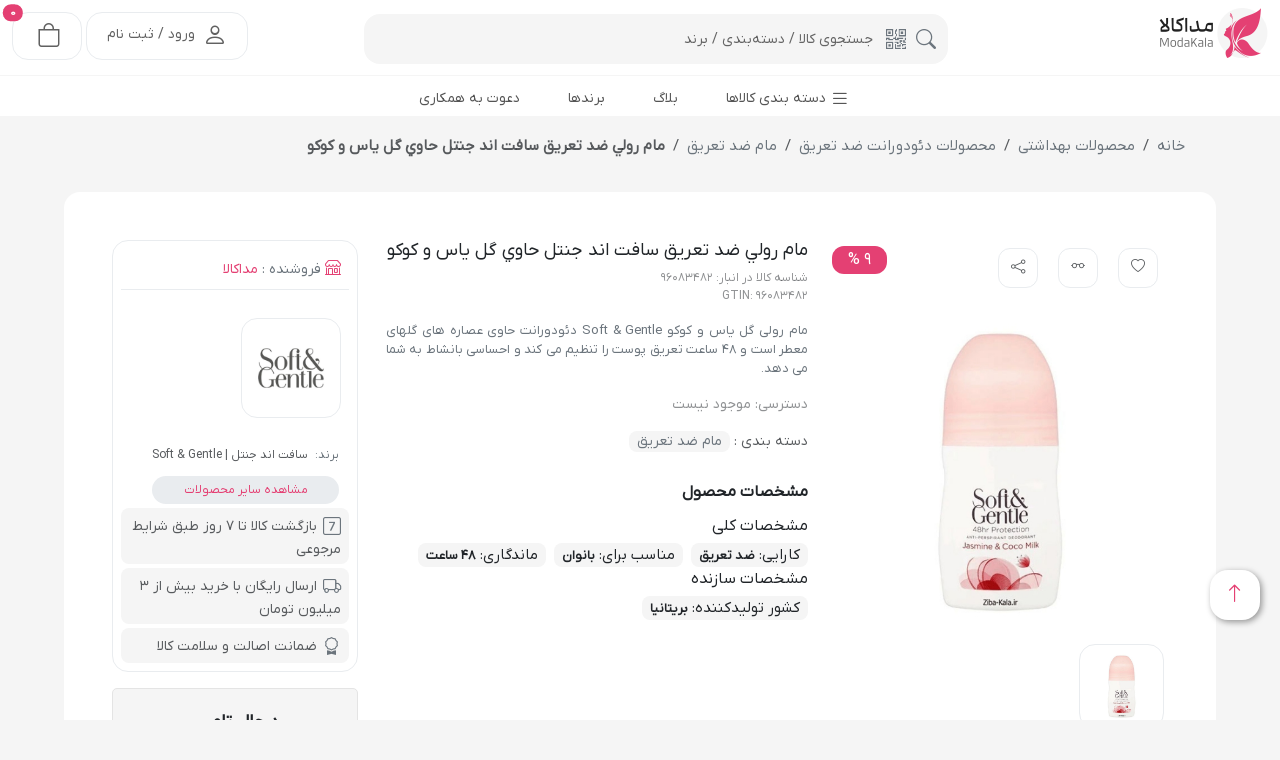

--- FILE ---
content_type: text/html; charset=utf-8
request_url: https://modakala.com/soft-gentle-jasmine-and-coco-milk-roll-on-50ml
body_size: 145567
content:


<!DOCTYPE html>
<html lang="fa" dir="rtl" class="html-product-details-page">
<head>
    <title>مام رولی ضد تعریق گل یاس و کوکو سافت اند جنتل | مداکالا</title>

    <meta http-equiv="Content-type" content="text/html;charset=UTF-8" />
    <meta name="description" content="خرید مام رولی ضد تعریق گل یاس و کوکو سافت اند جنتل | ماندگاری بالا تا 48 ساعت. | مناسب برای بانوان | دارای رایحه گل های معطر" />
	<meta name="keywords" content="مام ضد تعریق" />
    
    <meta name="generator" content="nopCommerce" />
    <meta name="viewport" content="width=device-width, initial-scale=1" />
    <meta property="og:type" content="product" />
<meta property="og:title" content="مام رولي ضد تعريق سافت اند جنتل حاوي گل ياس و کوکو" />
<meta property="og:description" content="خرید مام رولی ضد تعریق گل یاس و کوکو سافت اند جنتل | ماندگاری بالا تا 48 ساعت. | مناسب برای بانوان | دارای رایحه گل های معطر" />
<meta property="og:image" content="https://modakala.com/images/thumbs/0071118_-_550.jpeg" />
<meta property="og:image:url" content="https://modakala.com/images/thumbs/0071118_-_550.jpeg" />
<meta property="og:url" content="https://modakala.com/soft-gentle-jasmine-and-coco-milk-roll-on-50ml" />
<meta property="og:site_name" content="مداکالا" />
<meta property="twitter:card" content="summary" />
<meta property="twitter:site" content="مداکالا" />
<meta property="twitter:title" content="مام رولي ضد تعريق سافت اند جنتل حاوي گل ياس و کوکو" />
<meta property="twitter:description" content="خرید مام رولی ضد تعریق گل یاس و کوکو سافت اند جنتل | ماندگاری بالا تا 48 ساعت. | مناسب برای بانوان | دارای رایحه گل های معطر" />
<meta property="twitter:image" content="https://modakala.com/images/thumbs/0071118_-_550.jpeg" />
<meta property="twitter:url" content="https://modakala.com/soft-gentle-jasmine-and-coco-milk-roll-on-50ml" />
<meta name="product_id" content="51166" />
<meta name="product_name" content="مام رولي ضد تعريق سافت اند جنتل حاوي گل ياس و کوکو" />
<meta name="product_price" content="136400" />
<meta name="product_old_price" content="148800" />
<meta name="availability" content="outofstock" />
<meta name="product_price" content="1364000" />
<meta name="product_old_price" content="148٬800 تومان" />

    



    <link rel="stylesheet" type="text/css" href="/css/w-yxjdo9zczyzfik3p_qpq.styles.rtl.css?v=X-8ArYnYGfEL4X4sdk24kGhE3Uk" /><link rel="stylesheet" type="text/css" href="https://cdnjs.cloudflare.com/ajax/libs/lightgallery/1.3.2/css/lightgallery.css" />

	
    <!-- Global site tag (gtag.js) - Google Analytics -->
                <script async src='https://www.googletagmanager.com/gtag/js?id=G-XXXXXXXXXX'></script>
                <script>
                  window.dataLayer = window.dataLayer || [];
                  function gtag(){dataLayer.push(arguments);}
                  gtag('js', new Date());

                  gtag('config', 'G-XXXXXXXXXX');
                  
                </script>

    <link rel="canonical" href="https://modakala.com/soft-gentle-jasmine-and-coco-milk-roll-on-50ml" />

    
    
    <link rel="shortcut icon" href="/icons/icons_0/22222.ico">

    <script type="text/javascript" src="/js/s0zzyo3qaua7rpczcgrcyg.scripts.js?v=hDgc3Bve3syc5lmTaVSlfJUF0Xw"></script>
    
    <!--Powered by nopCommerce - https://www.nopCommerce.com-->
    
    
</head>
<body>
    <input name="__RequestVerificationToken" type="hidden" value="CfDJ8FM7GW6y8hxCuDCCOMemIczkQkGqfZoo8sd78zT7oU3T_Niybt5-3Ql1pn-nFNjx1Z0Ebra4wtihte3mYMyNjB72XfeKUJWIO-T3No1H-SFRzNYz_QKAZlGKf2bHZwg98COHz9pmto8_NagyKQzDJ4k" />
    

<div class="ajax-loading-block-window" style="display: none">
</div>
<div id="dialog-notifications-success" title="اطلاع رسانی" style="display:none;">
</div>
<div id="dialog-notifications-error" title="خطا" style="display:none;">
</div>
<div id="dialog-notifications-warning" title="اخطار" style="display:none;">
</div>
<div id="bar-notification" class="bar-notification-container" data-close="ببند">
</div>

<!--[if lte IE 8]>
    <div style="clear:both;height:59px;text-align:center;position:relative;">
        <a href="http://www.microsoft.com/windows/internet-explorer/default.aspx" target="_blank">
            <img src="/Themes/NopshopClassic/Content/images/ie_warning.jpg" height="42" width="820" alt="You are using an outdated browser. For a faster, safer browsing experience, upgrade for free today." />
        </a>
    </div>
<![endif]-->
<style>

@media screen and (min-width:600px){

#cont{
    padding-right: 4em;
    padding-left: 4em;
}
}
</style>
<div class="master-wrapper-page">
	<div id="topOfPage"></div>
	<!--header menu-->
	
<header>
	<div class="bg-white topHeader">
		
<style>
    .btn-help-slider {
        background: #fff;
        padding: 4px 10px 3px 10px;
        position: absolute;
        top: 10px;
        right: 50px;
        border-radius: 5px;
        z-index: 99;
    }

    @media only screen and (min-width: 959px) {
        .km-full-slider {
            margin-top: 10px !important;
        }
    }

    .centerContainer {
        margin: 0 auto;
        padding-bottom: 1em;
    }
</style>


		<!--search box and login button and logo-->
		<div class="row z-3">
			<div class="col-12 d-lg-none d-block">
				<div class="basket-reg-button text-end mx-4 position-relative"></div>
			</div>
		</div>
		<div class="row mt-1" style="max-width: 1576px;margin: 0 auto;">
			<!-- button menu mobile mode -->
			<div class="col-lg-1 col-md-2 col-2 my-1 mb-2 my-1 d-none">
				<div class="clickable-space">
					<div class="btn-mobile-menu order-first d-none">
						<button class="btn bg-primary text-black" data-bs-toggle="offcanvas" data-bs-target="#offcanvasRight" aria-controls="offcanvasRight"><i class="bi bi-list fs-22 mx-1 "></i></button>
					</div>
					<div class="btn-mobile-menu order-first d-flex d-lg-none">
						<button class="btn bg-danger text-white" data-bs-toggle="offcanvas" data-bs-target="#offcanvasRightMega" aria-controls="offcanvasRight"><i class="bi bi-list fs-22 mx-1 "></i></button>
					</div>
				</div>
			</div>
			<!-- button menu mobile mode -->
			<!-- button login and cart mobile and desktop mode -->
			<div class="col-lg-3 my-1 order-lg-last mt-lg-2 d-none d-lg-block">
				<div class="clickable-space">

					<div class="basket-reg-button text-end position-relative">
								<a href="" class="btn btn-reg animation-3s fs-14 rounded-4" data-bs-toggle="modal" data-bs-target="#loginModal">
									<i class="bi bi-person position-relative me-1 fs-4"></i> <span class="d-none d-lg-inline-block">ورود / ثبت نام</span>
								</a>

						<!-- user panel -->
						<div id="UserPanel" class="user-panel shadow-sm border rounded-4" style="border-radius:15px;">
							<div class="UserPanel_username mb-2"></div>

							<a href="/Profile/Dashboard" class="panel-item py-2 px-3 text-start text-muted"> <i class="bi bi-person"></i> پنل کاربری  </a>
							<a href="/order/history" class="panel-item py-2 px-3 text-start text-muted"> <i class="bi bi-bag"></i> سفارشات من </a>
							<a href="/wishlist" class="panel-item py-2 px-3 text-start text-muted"> <i class="bi bi-heart"></i> علاقمندی های من </a>
							<a href="/logout" class="panel-item py-2 px-3 text-start UserPanel_logout"> <i class="bi bi-power"></i> خروج </a>
						</div>

						<a href="#" class="btn btn-reg animation-3s fs-14 rounded-4" data-bs-toggle="offcanvas" data-bs-target="#basketmenucart" onclick="GetCart()">
							<span class="position-absolute top-0 start-100 translate-middle badge rounded-pill bg-danger text-white" id="FlyoutShoppingCart">
								

<div id="flyout-cart2" class="flyout-cart">
    <div class="mini-shopping-cart">
        <div class="count">
				<span>0</span>
        </div>
     
    </div>
</div>

							</span>
							<i class="bi bi-bag position-relative me-1 fs-4 m-0"></i>
						</a>
					</div>
				</div>
			</div>



			<!-- button login and cart mobile and desktop mode -->
			<!--logo website desktop and mobile mode -->
			<div class="col-lg-3 col-md-2 col-2 my-1 mb-2">
				<div class="clickable-space">
					<a href="/" class="d-lg-block d-md-block logo-site">
						<img onerror="this.onerror=null; this.src='/images/default-image.png';" loading="lazy" style="width:100%" alt="مداکالا" src="https://modakala.com/images/thumbs/0087316_0081238_logo-red-gray.png">

					</a>
				</div>
			</div>
			<!--logo website desktop and mobile mode -->
			<!--search box -->
			
<style>

	.search-box-text::placeholder {
		color: #414141 !important;
		opacity: 0.8 !important;
	}

	#searchIng::placeholder {
		color: #414141 !important;
		opacity: 0.8 !important;
		height: 50px;
	}

	#searchIng {
		height: 50px;
	}

	.search-box-button {
		height: 50px !important;
		background-color: #fff;
	}

	.page-item, .page-link {
		cursor: pointer;
	}

</style>
<div class="col-lg-6 col-md-10 col-10 mt-lg-2 my-1 mb-2">
	<form method="get" id="small-search-box-form" class="d-flex mx-md-0 search-form position-relative" role="search" style="margin-top:2px;" action="/search">
			<input style="font-size:14px;color:black !important; padding-right:75px;" type="text" class="form-control d-none d-lg-block rounded-4 py-2 text-secondary search-box-text " id="searchIng" autocomplete="off" name="q" placeholder="جستجوی کالا / دسته‌بندی / برند" aria-label="جستجو در فروشگاه" />
			<input id="searchIng" value="" class="form-control position-absolute d-block d-lg-none rounded-4 py-2" style="padding-right:75px;" type="text" placeholder="جستجو کن" data-bs-toggle="offcanvas" data-bs-target="#offcanvasRight2" aria-controls="offcanvasRight2">
			<button type="submit" class="button-1 search-box-button btn-search border-0 p-2 fs-20 bg-transparent button-1 search-box-button btn-search p-2 fs-20 bg-transparent end-0 border-0 text-secondary end-0"><i class="bi bi-search" style="position: absolute; top: 12px; right: 12px;"></i></button>
			<a href="/barcode" class="button-1 search-box-button bg-white btn-search p-2 fs-20 bg-transparent text-secondary end-0 border-0"><i class="bi bi-qr-code" style="position: absolute; top: 12px;right:42px"></i></a>
				
				
			<div id="searchClassic" class="searchbox-filter bg-white shadow-sm p-4" style="display: none;">
				<div class="row mb-2">
					<div class="col-lg-4" id="productsTab" onclick="ClickP()">
						<p class="text-center border productsTabP" style="padding: 2px;border-radius: 15px;">
							محصول <span id="pCount" style="border-radius: 50px;background: #da4b45;width: 18px;line-height: 18px;font-size: 10px;color: #fff;text-align: center;height: 18px;font-weight: 300;margin-right: 5px;display: inline-block;">0</span>
						</p>
					</div>
					<div class="col-lg-4" id="CategoriesTab" onclick="ClickC()">
						<p class="text-center border CategoriesTabP" style="padding: 2px;border-radius: 15px;"> دسته بندی <span id="cCount" style="border-radius: 50px;background: #da4b45;width: 18px;line-height: 18px;font-size: 10px;color: #fff;text-align: center;height: 18px;font-weight: 300;margin-right: 5px;display: inline-block;">0</span></p>
					</div>
					<div class="col-lg-4" id="ManufacturesTab" onclick="ClickM()">
						<p class="text-center border ManufacturesTabP" style="padding: 2px;border-radius: 15px;">برند <span id="mCount" style="border-radius: 50px;background: #da4b45;width: 18px;line-height: 18px;font-size: 10px;color: #fff;text-align: center;height: 18px;font-weight: 300;margin-right: 5px;display: inline-block;">0</span></p>
					</div>
				</div>
				<div id="products">
					<div class="row mb-2" id="sweeep">
					</div>
				</div>

				<div id="Categories">
					<div class="row mb-2" id="sweeepCategory">
					</div>
				</div>

				<div id="Manufactures">
					<div class="row mb-2" id="sweeepManufacturer">
					</div>
				</div>
			</div>

	</form>
</div>

<!--language select and currency -->


</div>





			


<div class="offcanvas offcanvas-end basket-sec p-2" tabindex="-1" id="basketmenucart" aria-labelledby="staticBackdropLabel">
	<div class="offcanvas-header border-bottom border-1 border-light-subtle">
		<p class="offcanvas-title fs-18 text-secondary" id="staticBackdropLabel">سبد خرید شما</p>
		<button type="button" class="btn-close" data-bs-dismiss="offcanvas" aria-label="Close"></button>
	</div>
	<div class="offcanvas-body" style="overflow-x:hidden" style="padding:4px;">
		<!-- <div class="head-basket bg-white text-center border-2">
			<span class="mt-3 mb-2 d-inline-block">سبد خرید</span>
		</div> -->
		<div id="CartBody" style="padding:4px;">

		</div>
	</div>
</div>
			<!--search box -->
		</div>

		



		<style>
	.hidden {
		display: none;
	}

	.alert2 {
		background-color: #f8d7da;
		color: red;
		font-size: 14px;
		line-height: 25px;
		border-radius: 10px;
		border: 1px solid red;
		margin-bottom: 1em;
	}

	input:-internal-autofill-selected{
		background-color: transparent !important;
	}

</style>

<div class="modal fade" id="loginModal" tabindex="-1" aria-labelledby="exampleModalLabel" aria-hidden="true">
	<div class="modal-dialog modal-md">
		<div class="modal-content rounded-5" style="padding: 2px;border-radius:15px !important">
			<button type="button" style="margin: 5px 20px;" class="btn-close bg-light" data-bs-dismiss="modal" aria-label="Close"></button>
			<div class="modal-body rounded-5">
				<div class="d-flex flex-wrap flex-wrap-reverse mb-3">
					<div class="p-2 justify-content-center text-center w-75 mt-5" style="margin: auto">
						<div class="alert alert-success hidden" role="alert" id="EnterPassword">
							لطفا کلمه عبور خود را وارد نمایید.
						</div>
						<div class="alert alert-success hidden" role="alert" id="SendOTP">
							<span>رمز یکبارمصرف با موفقیت ارسال شد.</span>
						</div>
						<div class="alert alert-danger hidden" role="alert" id="RegexError">
							<span>فرمت ورودی با موبایل یا ایمیل تطابق ندارد.</span>
						</div>
						<div class="alert alert-warning hidden" role="alert" id="RegisterEmail">
							برای ثبت نام لطفا کلمه عبور خود را وارد نمایید.
						</div>

						<div class="alert alert-danger hidden" role="alert" id="LoginError">
							<span id="ErrorText"></span>
						</div>

						<div class="alert2 alert-danger hidden" role="alert" id="LoginError2">
							<span id="ErrorText2"></span>
						</div>

						<p class="text-danger fs-5"> ورود | ثبت نام </p>
						<div id="timer-decription" class="hidden">
							ارسال مجدد کد فعال سازی تا
							<span id="timer">
								00:00
							</span>
							دیگر
						</div>

						<p id="show-alertx" class="text-secondary"> شماره موبایل خود را وارد کنید </p>
						<div id="input-changex" class="input-group  mb-3 ps-2 border rounded-3-5">
							<i class="bi bi-phone d-flex align-self-center float-end fs-3"></i>
							<input id="EmailOrPhone" type="tel" class="form-control border-0 p-3 ms-1 text-center" placeholder="شماره موبایل خود را وارد کنید" aria-label="Sizing example input" aria-describedby="inputGroup-sizing-default">
						</div>
						<div id="Password" class="input-group mb-3 px-2 border rounded-3-5 hidden">
							<i class="bi bi-key d-flex align-self-center float-end fs-3"></i>
							<input id="PasswordValue" type="password" class="form-control border-0 p-3 text-center" placeholder="رمز عبور را وارد کنید" aria-label="Sizing example input" aria-describedby="inputGroup-sizing-default">
						</div>
						<div id="PasswordRepeat" class="input-group mb-3 px-2 border rounded-3-5 hidden">
							<i class="bi bi-key d-flex align-self-center float-end fs-3"></i>
							<input id="PasswordValueRepeat" type="password" class="form-control border-0 p-3 text-center" placeholder="رمز ورود را دوباره وارد کنید" aria-label="Sizing example input" aria-describedby="inputGroup-sizing-default">
						</div>
						<div id="OtpPassword" class="input-group mb-3 px-2 border rounded-3-5 hidden">
							<i class="bi bi-key d-flex align-self-center float-end fs-3"></i>
							<input maxlength="6" id="OtpPasswordValue" oninput="checkLength()" type="password" class="form-control border-0 p-3 text-center" placeholder="رمز پیامک شده را وارد کنید" aria-label="Sizing example input" aria-describedby="inputGroup-sizing-default">
						</div>
						<div id="btnlogin" class="btn btn-danger py-3 w-100 rounded-3-5">
							<i class="bi bi-box-arrow-in-right d-flex align-self-center float-end fs-3"></i> ورود | ثبت نام
						</div>

						<div id="btnloginEmail" class="btn btn-danger w-100 hidden">
							<i class="bi bi-box-arrow-in-right d-flex align-self-center float-end fs-3"></i> ورود با ایمیل
						</div>

						<div id="btnRegisterAndLoginEmail" class="btn btn-danger w-100 hidden">
							<i class="bi bi-box-arrow-in-right d-flex align-self-center float-end fs-3"></i> ورود با ایمیل
						</div>

						<div id="btnloginMobile" class="btn btn-danger w-100 hidden">
							<i class="bi bi-box-arrow-in-right d-flex align-self-center float-end fs-3"></i> ورود با موبایل
						</div>
						<div id="send-activation-code-again" class="btn btn-warning w-100 hidden" style="margin-top:10px;">
							<i class="bi bi-box-arrow-in-right d-flex align-self-center float-end fs-3"></i> ارسال مجدد
						</div>
					</div>
				</div>
			</div>
		</div>
	</div>
</div>
<input type="hidden" id="countDownDate" />



	</div>
	<!--main menu and mega menu-->
</header>


	
	








	




<style>
	.links {
		color: black;
	}
	
	.active-easy {
    background-color: #f8d7da !important;
    color: #e44073!important;
    border-radius: 15px;
	font-weight:bolder !important;
}
</style>


<style>
.support-menu {
position: absolute !important;
  left: 160px !important;
  top: 0 !important;
  margin-left: 1em;
  
  border-radius: 10px;
  padding: 5px;
}


</style>

<div class="clickable-space">
	<!--search box and login button and logo-->
	<!--main menu and mega menu-->
	<div class="sticky-top fixed-top">
		<div class="mega-menu">
			<div class="container-fluid" style="max-width:1640px">
				<div class="align-items-center">
					<div class="">
						<div class="top-menu-menu d-lg-flex d-none">
							<ul class="navbar-nav">
									<li class="nav-item"><a href="" class="nav-link border-animate fromRight "><li class="nav-item main-menu-head">
		<a href="" class="nav-link border-animate fromRight fw-bold">
			<i class="bi bi-list" style="position: relative; top: 3px;"></i>
			دسته بندی کالاها
		</a>
		<ul class="main-menu mega-container" style="text-align:right;max-width:1560px;margin:0 auto">
<li class="">
					<a class="title2 my-flex-baseline" href="/%D9%84%D9%88%D8%A7%D8%B2%D9%85-%D8%A2%D8%B1%D8%A7%DB%8C%D8%B4%DB%8C" title="لوازم آرایشی"><span class="linked-image"><img loading="lazy" src=/images/MegaMenu/menuimgDesktop-56.png alt="logo"></span><span>لوازم آرایشی</span></a>
						<ul class="main-menu-sub back-menu">
								<li>
									<a class="title my-flex-baseline" href="/%D8%A2%D8%B1%D8%A7%DB%8C%D8%B4-%D8%B5%D9%88%D8%B1%D8%AA" title="آرایش صورت">آرایش صورت</a>
								</li>
									<li>
										<a class="" href="/%DA%A9%D8%B1%D9%85-%D9%BE%D9%88%D8%AF%D8%B1" title="کرم پودر">کرم پودر</a>
									</li>
									<li>
										<a class="" href="/%D9%BE%D9%88%D8%AF%D8%B1-%D9%81%D8%B4%D8%B1%D8%AF%D9%87-%D9%BE%D9%86%DA%A9%DB%8C%DA%A9" title="پنکیک">پنکیک</a>
									</li>
									<li>
										<a class="" href="/%D8%B1%DA%98-%DA%AF%D9%88%D9%86%D9%87" title="رژ گونه">رژ گونه</a>
									</li>
									<li>
										<a class="" href="/%DA%A9%D8%A7%D9%86%D8%B3%DB%8C%D9%84%D8%B1" title="کانسیلر">کانسیلر</a>
									</li>
									<li>
										<a class="" href="/%D9%BE%D9%88%D8%AF%D8%B1-%D8%A8%D8%B1%D9%86%D8%B2%D9%87" title="پودر برنزه">پودر برنزه</a>
									</li>
									<li>
										<a class="" href="/%D9%81%DB%8C%DA%A9%D8%B3%D8%A7%D8%AA%D9%88%D8%B1-%D8%A2%D8%B1%D8%A7%DB%8C%D8%B4" title="فیکساتور آرایش">فیکساتور آرایش</a>
									</li>
									<li>
										<a class="" href="/%D9%BE%D8%B1%D8%A7%DB%8C%D9%85%D8%B1-%D8%B5%D9%88%D8%B1%D8%AA" title="پرایمر صورت">پرایمر صورت</a>
									</li>
									<li>
										<a class="" href="/BB-%D9%88-CC-%D9%88-DD-%DA%A9%D8%B1%D9%85" title="BB و CC و DD کرم">BB و CC و DD کرم</a>
									</li>
									<li>
										<a class="" href="/%D9%87%D8%A7%DB%8C%D9%84%D8%A7%DB%8C%D8%AA%D8%B1" title="هایلایتر">هایلایتر</a>
									</li>
									<li>
										<a class="" href="/%D9%BE%D9%86-%D8%A7%D8%B3%D8%AA%DB%8C%DA%A9" title="پن استیک">پن استیک</a>
									</li>
								<li>
									<a class="title my-flex-baseline" href="/%D8%A2%D8%B1%D8%A7%DB%8C%D8%B4-%DA%86%D8%B4%D9%85-%D9%88-%D8%A7%D8%A8%D8%B1%D9%88" title="آرایش چشم و ابرو">آرایش چشم و ابرو</a>
								</li>
									<li>
										<a class="" href="/%D9%BE%D8%B1%D8%A7%DB%8C%D9%85%D8%B1-%D8%B3%D8%A7%DB%8C%D9%87-%DA%86%D8%B4%D9%85-2" title="پرایمر سایه چشم">پرایمر سایه چشم</a>
									</li>
									<li>
										<a class="" href="/%DA%98%D9%84-%D8%A7%D8%A8%D8%B1%D9%88-2" title="ژل ابرو">ژل ابرو</a>
									</li>
									<li>
										<a class="" href="/%D9%85%D8%A7%DA%98%DB%8C%DA%A9-%D8%A7%D8%A8%D8%B1%D9%88" title="ماژیک ابرو">ماژیک ابرو</a>
									</li>
									<li>
										<a class="" href="/%D8%B5%D8%A7%D8%A8%D9%88%D9%86-%D8%A7%D8%A8%D8%B1%D9%88-2" title="صابون ابرو">صابون ابرو</a>
									</li>
									<li>
										<a class="" href="/%D8%B1%DB%8C%D9%85%D9%84" title="ریمل">ریمل</a>
									</li>
									<li>
										<a class="" href="/%D8%AE%D8%B7-%DA%86%D8%B4%D9%85" title="خط چشم">خط چشم</a>
									</li>
									<li>
										<a class="" href="/%D9%85%D8%AF%D8%A7%D8%AF-%DA%86%D8%B4%D9%85" title="مداد چشم">مداد چشم</a>
									</li>
									<li>
										<a class="" href="/%D8%B3%D8%A7%DB%8C%D9%87-%DA%86%D8%B4%D9%85" title="سایه چشم">سایه چشم</a>
									</li>
									<li>
										<a class="" href="/%D8%B1%DB%8C%D9%85%D9%84-%D8%A7%D8%A8%D8%B1%D9%88" title="ریمل ابرو">ریمل ابرو</a>
									</li>
									<li>
										<a class="" href="/%D9%85%D8%AF%D8%A7%D8%AF-%D9%88-%D8%B3%D8%A7%DB%8C%D9%87-%D8%A7%D8%A8%D8%B1%D9%88" title="مداد و سایه ابرو">مداد و سایه ابرو</a>
									</li>
								<li>
									<a class="title my-flex-baseline" href="/%D8%A2%D8%B1%D8%A7%DB%8C%D8%B4-%D9%84%D8%A8" title="آرایش لب">آرایش لب</a>
								</li>
									<li>
										<a class="" href="/%D8%AA%DB%8C%D9%86%D8%AA-%D9%84%D8%A8" title="تینت لب">تینت لب</a>
									</li>
									<li>
										<a class="" href="/%D9%BE%D8%B1%D8%A7%DB%8C%D9%85%D8%B1-%D9%84%D8%A8-2" title="پرایمر لب">پرایمر لب</a>
									</li>
									<li>
										<a class="" href="/%D8%B1%DA%98-%D9%84%D8%A8-%D8%AC%D8%A7%D9%85%D8%AF" title="رژ لب جامد">رژ لب جامد</a>
									</li>
									<li>
										<a class="" href="/%D8%B1%DA%98-%D9%84%D8%A8-%D9%85%D8%A7%DB%8C%D8%B9" title="رژ لب مایع">رژ لب مایع</a>
									</li>
									<li>
										<a class="" href="/%D8%A8%D8%A7%D9%84%D9%85-%D9%84%D8%A8" title="بالم لب">بالم لب</a>
									</li>
									<li>
										<a class="" href="/%D9%85%D8%AF%D8%A7%D8%AF-%D9%84%D8%A8" title="مداد لب">مداد لب</a>
									</li>
								<li>
									<a class="title my-flex-baseline" href="/%D8%A2%D8%B1%D8%A7%DB%8C%D8%B4-%D9%86%D8%A7%D8%AE%D9%86" title="آرایش ناخن">آرایش ناخن</a>
								</li>
									<li>
										<a class="" href="/%D9%84%D8%A7%DA%A9-%D9%86%D8%A7%D8%AE%D9%86" title="لاک ناخن">لاک ناخن</a>
									</li>
									<li>
										<a class="" href="/%D9%84%D8%A7%DA%A9-%D9%BE%D8%A7%DA%A9-%DA%A9%D9%86" title="لاک پاک کن">لاک پاک کن</a>
									</li>
									<li>
										<a class="" href="/%D9%84%D8%A7%DA%A9-%D8%AE%D8%B4%DA%A9-%DA%A9%D9%86" title="لاک خشک کن">لاک خشک کن</a>
									</li>
									<li>
										<a class="" href="/%D8%AA%D8%A7%D9%BE-%DA%A9%D8%A7%D8%AA" title="تاپ کات">تاپ کات</a>
									</li>
								<li>
									<a class="title my-flex-baseline" href="/%D9%84%D9%86%D8%B2-%DA%86%D8%B4%D9%85" title="لنز چشم">لنز چشم</a>
								</li>
									<li>
										<a class="" href="/%D9%84%D9%86%D8%B2" title="لنز">لنز</a>
									</li>
									<li>
										<a class="" href="/%D9%85%D8%A7%DB%8C%D8%B9-%D9%84%D9%86%D8%B2" title="مایع لنز">مایع لنز</a>
									</li>
									<li>
										<a class="" href="/%D8%AC%D8%A7-%D9%84%D9%86%D8%B2%DB%8C" title="جا لنزی">جا لنزی</a>
									</li>
							<div class="mega-menu-bg">
								<img loading="lazy" src="https://modakala.com/images/thumbs/0087611_-_290.png" alt="category" style="border-radius:15px;">
							</div>
						</ul>
				</li>
<li class="">
					<a class="title2 my-flex-baseline" href="/%D9%85%D8%AD%D8%B5%D9%88%D9%84%D8%A7%D8%AA-%D9%BE%D9%88%D8%B3%D8%AA" title="محصولات پوست"><span class="linked-image"><img loading="lazy" src=/images/MegaMenu/menuimgDesktop-57.png alt="logo"></span><span>محصولات پوست</span></a>
						<ul class="main-menu-sub back-menu">
								<li>
									<a class="title my-flex-baseline" href="/%D8%A7%D9%86%D9%88%D8%A7%D8%B9-%D9%85%D8%AD%D8%B5%D9%88%D9%84%D8%A7%D8%AA-%D9%BE%D9%88%D8%B3%D8%AA" title="بر اساس نوع محصول">بر اساس نوع محصول</a>
								</li>
									<li>
										<a class="" href="/%D8%B6%D8%AF-%D8%A2%D9%81%D8%AA%D8%A7%D8%A8-%D8%B5%D9%88%D8%B1%D8%AA" title="ضد آفتاب صورت">ضد آفتاب صورت</a>
									</li>
									<li>
										<a class="" href="/%DA%A9%D8%B1%D9%85-%D8%B1%D9%88%D8%B2" title="کرم روز">کرم روز</a>
									</li>
									<li>
										<a class="" href="/%DA%A9%D8%B1%D9%85-%D8%B4%D8%A8" title="کرم شب">کرم شب</a>
									</li>
									<li>
										<a class="" href="/%D8%AF%D9%88%D8%B1-%DA%86%D8%B4%D9%85" title="دور چشم">دور چشم</a>
									</li>
									<li>
										<a class="" href="/%D9%85%D8%A7%D8%B3%DA%A9-%D8%B5%D9%88%D8%B1%D8%AA" title="ماسک صورت">ماسک صورت</a>
									</li>
									<li>
										<a class="" href="/%D8%B3%D8%B1%D9%85" title="سرم">سرم</a>
									</li>
									<li>
										<a class="" href="/%D8%A7%D8%B3%D9%BE%D8%B1%DB%8C-%D8%A2%D8%A8" title="اسپری آب">اسپری آب</a>
									</li>
									<li>
										<a class="" href="/%D8%A7%D8%AA%D9%88-%D8%A8%D8%B1%D9%86%D8%B2" title="اتو برنز">اتو برنز</a>
									</li>
									<li>
										<a class="" href="/%D8%A7%D8%B3%DA%A9%D8%B1%D8%A7%D8%A8-%D9%88-%D9%84%D8%A7%DB%8C%D9%87-%D8%A8%D8%B1%D8%AF%D8%A7%D8%B1" title="اسکراب و لایه بردار">اسکراب و لایه بردار</a>
									</li>
									<li>
										<a class="" href="/%DA%A9%D8%B1%D9%85-%DA%AF%D8%B1%D8%AF%D9%86-%D9%88-%D8%AF%DA%A9%D9%84%D8%AA%D9%87" title="کرم گردن و دکلته">کرم گردن و دکلته</a>
									</li>
								<li>
									<a class="title my-flex-baseline" href="/%D8%A8%D8%B1-%D8%A7%D8%B3%D8%A7%D8%B3-%D9%86%DB%8C%D8%A7%D8%B2-%D9%BE%D9%88%D8%B3%D8%AA" title="بر اساس نیاز پوست">بر اساس نیاز پوست</a>
								</li>
									<li>
										<a class="" href="/%D8%AA%D9%86%D8%B8%DB%8C%D9%85-%DA%A9%D9%86%D9%86%D8%AF%D9%87-%DA%86%D8%B1%D8%A8%DB%8C-%D9%BE%D9%88%D8%B3%D8%AA" title="تنظیم کننده چربی پوست">تنظیم کننده چربی پوست</a>
									</li>
									<li>
										<a class="" href="/%D9%85%D8%A7%D8%AA-%DA%A9%D9%86%D9%86%D8%AF%D9%87-2" title="مات کننده">مات کننده</a>
									</li>
									<li>
										<a class="" href="/%D9%85%D8%B1%D8%B7%D9%88%D8%A8-%DA%A9%D9%86%D9%86%D8%AF%D9%87-%D9%88-%D8%A2%D8%A8%D8%B1%D8%B3%D8%A7%D9%86" title="مرطوب کننده و آبرسان">مرطوب کننده و آبرسان</a>
									</li>
									<li>
										<a class="" href="/%D8%B6%D8%AF-%DA%86%D8%B1%D9%88%DA%A9" title="ضد چروک">ضد چروک</a>
									</li>
									<li>
										<a class="" href="/%D8%B6%D8%AF-%D9%BE%D9%81-%D9%88-%D8%B3%DB%8C%D8%A7%D9%87%DB%8C-%D8%AF%D9%88%D8%B1-%DA%86%D8%B4%D9%85" title="ضد پف و سیاهی دور چشم">ضد پف و سیاهی دور چشم</a>
									</li>
									<li>
										<a class="" href="/%D9%84%DB%8C%D9%81%D8%AA%DB%8C%D9%86%DA%AF-%D9%88-%D8%B6%D8%AF-%D8%A7%D9%81%D8%AA%D8%A7%D8%AF%DA%AF%DB%8C" title="لیفتینگ و ضد افتادگی">لیفتینگ و ضد افتادگی</a>
									</li>
									<li>
										<a class="" href="/%D8%B6%D8%AF-%D9%84%DA%A9" title="ضد لک">ضد لک</a>
									</li>
									<li>
										<a class="" href="/%D8%B6%D8%AF-%D8%AC%D9%88%D8%B4-%D8%AF%D8%B1%D9%85%D8%A7%D9%86-%D8%A2%DA%A9%D9%86%D9%87" title="ضد جوش">ضد جوش</a>
									</li>
									<li>
										<a class="" href="/%D8%B4%D9%81%D8%A7%D9%81-%DA%A9%D9%86%D9%86%D8%AF%D9%87" title="شفاف کننده">شفاف کننده</a>
									</li>
									<li>
										<a class="" href="/%D8%B1%D9%88%D8%B4%D9%86-%DA%A9%D9%86%D9%86%D8%AF%D9%87" title="روشن کننده">روشن کننده</a>
									</li>
								<li>
									<a class="title my-flex-baseline" href="/%D8%A8%D8%B1-%D8%A7%D8%B3%D8%A7%D8%B3-%D9%86%D9%88%D8%B9-%D9%BE%D9%88%D8%B3%D8%AA" title="بر اساس نوع پوست">بر اساس نوع پوست</a>
								</li>
									<li>
										<a class="" href="/%D9%BE%D9%88%D8%B3%D8%AA-%D8%AE%D8%B4%DA%A9" title="پوست خشک">پوست خشک</a>
									</li>
									<li>
										<a class="" href="/%D9%BE%D9%88%D8%B3%D8%AA-%DA%86%D8%B1%D8%A8-%D9%88-%D9%85%D8%AE%D8%AA%D9%84%D8%B7" title="پوست چرب و مختلط">پوست چرب و مختلط</a>
									</li>
									<li>
										<a class="" href="/%D9%BE%D9%88%D8%B3%D8%AA-%D9%86%D8%B1%D9%85%D8%A7%D9%84" title="پوست نرمال">پوست نرمال</a>
									</li>
									<li>
										<a class="" href="/%D9%BE%D9%88%D8%B3%D8%AA-%D8%AD%D8%B3%D8%A7%D8%B3" title="پوست حساس">پوست حساس</a>
									</li>
								<li>
									<a class="title my-flex-baseline" href="/%D8%A8%D8%B1-%D8%A7%D8%B3%D8%A7%D8%B3-%D8%B3%D9%86-%D9%BE%D9%88%D8%B3%D8%AA%DB%8C" title="بر اساس سن پوستی">بر اساس سن پوستی</a>
								</li>
									<li>
										<a class="" href="/20-%D8%AA%D8%A7-30-%D8%B3%D8%A7%D9%84" title="20 تا 30 سال">20 تا 30 سال</a>
									</li>
									<li>
										<a class="" href="/30-%D8%AA%D8%A7-40-%D8%B3%D8%A7%D9%84" title="30 تا 40 سال">30 تا 40 سال</a>
									</li>
									<li>
										<a class="" href="/40-%D8%AA%D8%A7-50-%D8%B3%D8%A7%D9%84" title="40 تا 50 سال">40 تا 50 سال</a>
									</li>
									<li>
										<a class="" href="/50-%D8%B3%D8%A7%D9%84-%D8%A8%D9%87-%D8%A8%D8%A7%D9%84%D8%A7" title="50 سال به بالا">50 سال به بالا</a>
									</li>
								<li>
									<a class="title my-flex-baseline" href="/%D9%BE%D8%A7%DA%A9-%DA%A9%D9%86%D9%86%D8%AF%D9%87" title="پاک کننده">پاک کننده</a>
								</li>
									<li>
										<a class="" href="/%D9%BE%D8%A7%DA%A9-%DA%A9%D9%86%D9%86%D8%AF%D9%87-%D8%A8%D8%A7-%D8%A2%D8%A8" title="پاک کننده با آب">پاک کننده با آب</a>
									</li>
									<li>
										<a class="" href="/%D9%BE%D8%A7%DA%A9-%DA%A9%D9%86%D9%86%D8%AF%D9%87-%D8%A8%D8%AF%D9%88%D9%86-%D8%A2%D8%A8" title="پاک کننده بدون آب">پاک کننده بدون آب</a>
									</li>
									<li>
										<a class="" href="/%D9%BE%D9%86-2" title="پن">پن</a>
									</li>
									<li>
										<a class="" href="/%D9%85%D9%88%D8%B3-3" title="موس">موس</a>
									</li>
									<li>
										<a class="" href="/%DA%98%D9%84" title="ژل">ژل</a>
									</li>
									<li>
										<a class="" href="/%D9%81%D9%88%D9%85" title="فوم">فوم</a>
									</li>
									<li>
										<a class="" href="/%DA%A9%D8%B1%D9%85" title="کرم">کرم</a>
									</li>
									<li>
										<a class="" href="/%D8%B5%D8%A7%D8%A8%D9%88%D9%86" title="صابون">صابون</a>
									</li>
									<li>
										<a class="" href="/%D9%BE%D8%AF-%D9%88-%D8%A7%D8%B3%D9%81%D9%86%D8%AC-%D9%BE%D8%A7%DA%A9-%DA%A9%D9%86%D9%86%D8%AF%D9%87" title="پد و اسفنج پاک کننده">پد و اسفنج پاک کننده</a>
									</li>
									<li>
										<a class="" href="/%D8%B4%DB%8C%D8%B1-%D9%BE%D8%A7%DA%A9-%DA%A9%D9%86" title="شیر پاک کن">شیر پاک کن</a>
									</li>
								<li>
									<a class="title my-flex-baseline" href="/%D9%85%D8%B1%D8%A7%D9%82%D8%A8%D8%AA-%D9%86%D8%A7%D8%AE%D9%86" title="مراقبت ناخن">مراقبت ناخن</a>
								</li>
									<li>
										<a class="" href="/%D8%B1%D9%88%D8%B4%D9%86-%DA%A9%D9%86%D9%86%D8%AF%D9%87-%D9%86%D8%A7%D8%AE%D9%86" title="روشن کننده ناخن">روشن کننده ناخن</a>
									</li>
									<li>
										<a class="" href="/%D8%AA%D9%82%D9%88%DB%8C%D8%AA-%DA%A9%D9%86%D9%86%D8%AF%D9%87-%D9%86%D8%A7%D8%AE%D9%86-2" title="تقویت کننده ناخن">تقویت کننده ناخن</a>
									</li>
									<li>
										<a class="" href="/%D8%A7%D8%B2-%D8%A8%DB%8C%D9%86-%D8%A8%D8%B1%D9%86%D8%AF%D9%87-%D9%BE%D9%88%D8%B3%D8%AA-%D8%A7%D8%B7%D8%B1%D8%A7%D9%81-%D9%86%D8%A7%D8%AE%D9%86" title="از بین برنده پوست اطراف ناخن">از بین برنده پوست اطراف ناخن</a>
									</li>
									<li>
										<a class="" href="/%D8%AA%D8%B1%D9%85%DB%8C%D9%85-%DA%A9%D9%86%D9%86%D8%AF%D9%87-%D9%86%D8%A7%D8%AE%D9%86-%D9%87%D8%A7%DB%8C-%D8%B4%DA%A9%D9%86%D9%86%D8%AF%D9%87" title="ترمیم کننده ناخن های شکننده">ترمیم کننده ناخن های شکننده</a>
									</li>
							<div class="mega-menu-bg">
								<img loading="lazy" src="https://modakala.com/images/thumbs/0087612_-_290.webp" alt="category" style="border-radius:15px;">
							</div>
						</ul>
				</li>
<li class="">
					<a class="title2 my-flex-baseline" href="/%D9%85%D8%AD%D8%B5%D9%88%D9%84%D8%A7%D8%AA-%D9%85%D9%88" title="محصولات مو"><span class="linked-image"><img loading="lazy" src=/images/MegaMenu/menuimgDesktop-58.png alt="logo"></span><span>محصولات مو</span></a>
						<ul class="main-menu-sub back-menu">
								<li>
									<a class="title my-flex-baseline" href="/%D9%85%D8%B1%D8%A7%D9%82%D8%A8%D8%AA-%D9%85%D9%881" title="مراقبت مو">مراقبت مو</a>
								</li>
									<li>
										<a class="" href="/%D8%B4%DB%8C%D8%B1%D9%85%D9%88" title="شیرمو">شیرمو</a>
									</li>
									<li>
										<a class="" href="/%D8%B4%D8%A7%D9%85%D9%BE%D9%88-%D9%85%D9%88" title="شامپو مو">شامپو مو</a>
									</li>
									<li>
										<a class="" href="/%D9%86%D8%B1%D9%85-%DA%A9%D9%86%D9%86%D8%AF%D9%87-%D9%85%D9%88" title="نرم کننده مو">نرم کننده مو</a>
									</li>
									<li>
										<a class="" href="/%D9%85%D8%A7%D8%B3%DA%A9-%D9%85%D9%88" title="ماسک مو">ماسک مو</a>
									</li>
									<li>
										<a class="" href="/%DA%A9%D8%B1%D9%85-%D9%85%D9%88" title="کرم مو">کرم مو</a>
									</li>
									<li>
										<a class="" href="/%D8%B3%D8%B1%D9%85-%D9%85%D9%88" title="سرم مو">سرم مو</a>
									</li>
									<li>
										<a class="" href="/%D8%B1%D9%88%D8%BA%D9%86-%D9%85%D9%88" title="روغن مو">روغن مو</a>
									</li>
									<li>
										<a class="" href="/%D8%A7%D8%B3%D9%BE%D8%B1%DB%8C-2-%D9%81%D8%A7%D8%B2" title="اسپری 2 فاز">اسپری 2 فاز</a>
									</li>
									<li>
										<a class="" href="/%D9%84%D9%88%D8%B3%DB%8C%D9%88%D9%86-%D9%85%D9%88" title="لوسیون مو">لوسیون مو</a>
									</li>
									<li>
										<a class="" href="/%D8%B4%D8%A7%D9%85%D9%BE%D9%88-%D8%AE%D8%B4%DA%A9" title="شامپو خشک">شامپو خشک</a>
									</li>
								<li>
									<a class="title my-flex-baseline" href="/%D8%B1%D9%86%DA%AF-%D9%85%D9%88" title="رنگ مو">رنگ مو</a>
								</li>
									<li>
										<a class="" href="/%D8%B1%D9%86%DA%AF-%D8%A7%D8%A8%D8%B1%D9%88-2" title="رنگ ابرو">رنگ ابرو</a>
									</li>
									<li>
										<a class="" href="/%D8%B1%DB%8C%D9%85%D9%88%D9%88%D8%B1-%D8%B1%D9%86%DA%AF-%D9%85%D9%88-2" title="ریموور رنگ مو">ریموور رنگ مو</a>
									</li>
									<li>
										<a class="" href="/%D8%B1%DA%98-%D9%88-%D8%A7%D8%B3%D8%AA%DB%8C%DA%A9-%D9%85%D9%88" title="رژ و  استیک مو">رژ و  استیک مو</a>
									</li>
									<li>
										<a class="" href="/%D9%85%D8%A7%D8%B3%DA%A9-%D9%85%D9%88%DB%8C-%D8%B1%D9%86%DA%AF%DB%8C-2" title="ماسک موی رنگی">ماسک موی رنگی</a>
									</li>
									<li>
										<a class="" href="/%DA%A9%DB%8C%D8%AA-%D8%B1%D9%86%DA%AF-%D9%85%D9%88" title="کیت رنگ مو">کیت رنگ مو</a>
									</li>
									<li>
										<a class="" href="/%D8%B1%D9%86%DA%AF-%D9%85%D9%88%DB%8C-%D8%AA%DB%8C%D9%88%D9%BE%DB%8C" title="رنگ موی تیوپی">رنگ موی تیوپی</a>
									</li>
									<li>
										<a class="" href="/%D8%A7%DA%A9%D8%B3%DB%8C%D8%AF%D8%A7%D9%86" title="اکسیدان">اکسیدان</a>
									</li>
									<li>
										<a class="" href="/%D8%B4%D8%A7%D9%85%D9%BE%D9%88-%D8%B1%D9%86%DA%AF-%D8%B1%D9%86%DA%AF%D8%B3%D8%A7%DA%98" title="شامپو رنگ (رنگساژ)">شامپو رنگ (رنگساژ)</a>
									</li>
									<li>
										<a class="" href="/%D8%AF%DA%A9%D9%84%D8%B1%D9%87" title="دکلره">دکلره</a>
									</li>
									<li>
										<a class="" href="/%D9%88%D8%A7%D8%B1%DB%8C%D8%A7%D8%B3%DB%8C%D9%88%D9%86" title="واریاسیون">واریاسیون</a>
									</li>
								<li>
									<a class="title my-flex-baseline" href="/%D8%A8%D8%B1-%D8%A7%D8%B3%D8%A7%D8%B3-%D9%86%D9%88%D8%B9-%D9%85%D9%88" title="بر اساس نوع مو">بر اساس نوع مو</a>
								</li>
									<li>
										<a class="" href="/%D9%85%D9%88%DB%8C-%D8%AE%D8%B4%DA%A9" title="موی خشک">موی خشک</a>
									</li>
									<li>
										<a class="" href="/%D9%85%D9%88%DB%8C-%DA%86%D8%B1%D8%A8" title="موی چرب">موی چرب</a>
									</li>
									<li>
										<a class="" href="/%D9%85%D9%88%DB%8C-%D9%86%D8%B1%D9%85%D8%A7%D9%84" title="موی نرمال">موی نرمال</a>
									</li>
									<li>
										<a class="" href="/%D9%85%D9%88%DB%8C-%D8%AE%DB%8C%D9%84%DB%8C-%D8%AE%D8%B4%DA%A9-%D9%88-%D8%A7%D8%B3%DB%8C%D8%A8-%D8%AF%DB%8C%D8%AF%D9%87" title="موی آسیب دیده">موی آسیب دیده</a>
									</li>
									<li>
										<a class="" href="/%D9%85%D9%88%DB%8C-%D8%B5%D8%A7%D9%81" title="موی صاف">موی صاف</a>
									</li>
									<li>
										<a class="" href="/%D9%85%D9%88%DB%8C-%D9%88%D8%B2" title="موی وز">موی وز</a>
									</li>
									<li>
										<a class="" href="/%D9%85%D9%88%DB%8C-%D9%81%D8%B1-%D9%88-%D9%85%D8%AC%D8%B9%D8%AF" title="موی فر و مجعد">موی فر و مجعد</a>
									</li>
									<li>
										<a class="" href="/%D9%85%D9%88%DB%8C-%D8%A8%D9%84%D9%88%D9%86%D8%AF-%D9%87%D8%A7%DB%8C%D9%84%D8%A7%DB%8C%D8%AA-%D9%88-%D9%85%D8%B4" title="موی بلوند، هایلایت و مش">موی بلوند، هایلایت و مش</a>
									</li>
									<li>
										<a class="" href="/%D9%85%D9%88%DB%8C-%D8%B1%D9%86%DA%AF-%D8%B4%D8%AF%D9%87" title="موی رنگ شده">موی رنگ شده</a>
									</li>
									<li>
										<a class="" href="/%D9%86%D8%A7%D8%B2%DA%A9-%D9%88-%DA%A9%D9%85-%D8%AD%D8%AC%D9%85" title="نازک و کم حجم">نازک و کم حجم</a>
									</li>
								<li>
									<a class="title my-flex-baseline" href="/%D8%A8%D8%B1-%D8%A7%D8%B3%D8%A7%D8%B3-%D8%AF%D8%B1%D9%85%D8%A7%D9%86" title="بر اساس درمان">بر اساس درمان</a>
								</li>
									<li>
										<a class="" href="/%D8%AA%D8%B1%D9%85%DB%8C%D9%85-%DA%A9%D9%86%D9%86%D8%AF%D9%87-3" title="ترمیم کننده">ترمیم کننده</a>
									</li>
									<li>
										<a class="" href="/%D8%B6%D8%AF-%D9%BE%D8%B3%D9%88%D8%B1%DB%8C%D8%A7%D8%B2%DB%8C%D8%B3" title="ضد پسوریازیس">ضد پسوریازیس</a>
									</li>
									<li>
										<a class="" href="/%D8%AA%D8%BA%D8%B0%DB%8C%D9%87-%D9%88-%D8%AA%D9%82%D9%88%DB%8C%D8%AA-%DA%A9%D9%86%D9%86%D8%AF%D9%87" title="تغذیه و تقویت کننده">تغذیه و تقویت کننده</a>
									</li>
									<li>
										<a class="" href="/%D8%B6%D8%AF-%D8%B1%DB%8C%D8%B2%D8%B4-%D9%88-%D9%85%D8%AD%D8%B1%DA%A9-%D8%B1%D8%B4%D8%AF-%D9%85%D9%88" title="ضد ریزش و محرک رشد مو">ضد ریزش و محرک رشد مو</a>
									</li>
									<li>
										<a class="" href="/%D8%AD%D8%AC%D9%85-%D8%AF%D9%87%D9%86%D8%AF%D9%87" title="حجم دهنده">حجم دهنده</a>
									</li>
									<li>
										<a class="" href="/%D8%AF%D8%B1%D8%AE%D8%B4%D8%A7%D9%86-%DA%A9%D9%86%D9%86%D8%AF%D9%87" title="درخشان کننده">درخشان کننده</a>
									</li>
									<li>
										<a class="" href="/%D8%B5%D8%A7%D9%81-%DA%A9%D9%86%D9%86%D8%AF%D9%87" title="صاف کننده">صاف کننده</a>
									</li>
									<li>
										<a class="" href="/%D8%B6%D8%AF-%D8%B4%D9%88%D8%B1%D9%87" title="ضد شوره">ضد شوره</a>
									</li>
									<li>
										<a class="" href="/%D8%A2%D8%A8%D8%B1%D8%B3%D8%A7%D9%86" title="آبرسان">آبرسان</a>
									</li>
									<li>
										<a class="" href="/%D8%B6%D8%AF-%D8%A7%D9%84%D8%AA%D9%87%D8%A7%D8%A8-%D9%88-%D8%B6%D8%AF-%D8%AE%D8%A7%D8%B1%D8%B4-%DA%A9%D9%81-%D8%B3%D8%B1" title="ضد التهاب و ضد خارش کف سر">ضد التهاب و ضد خارش کف سر</a>
									</li>
								<li>
									<a class="title my-flex-baseline" href="/%D8%AD%D8%A7%D9%84%D8%AA-%D8%AF%D9%87%D9%86%D8%AF%D9%87-%D9%85%D9%88" title="حالت دهنده مو">حالت دهنده مو</a>
								</li>
									<li>
										<a class="" href="/%DA%98%D9%84-%D9%85%D9%88-2" title="ژل مو">ژل مو</a>
									</li>
									<li>
										<a class="" href="/%DA%86%D8%B3%D8%A8-%D9%85%D9%88-2" title="چسب مو">چسب مو</a>
									</li>
									<li>
										<a class="" href="/%D9%88%D8%B2%DA%AF%DB%8C%D8%B1-%D9%85%D9%88" title="وزگیر مو">وزگیر مو</a>
									</li>
									<li>
										<a class="" href="/%D9%BE%D9%88%D8%AF%D8%B1-%D9%85%D9%88" title="پودر مو">پودر مو</a>
									</li>
									<li>
										<a class="" href="/%D8%A7%D8%B3%D9%BE%D8%B1%DB%8C-%D8%AA%D8%A7%D9%81%D8%AA" title="اسپری (تافت)">اسپری (تافت)</a>
									</li>
									<li>
										<a class="" href="/%D9%85%D9%88%D8%B3" title="موس">موس</a>
									</li>
									<li>
										<a class="" href="/%D9%88%D8%A7%DA%A9%D8%B3-%D9%85%D9%88" title="واکس مو">واکس مو</a>
									</li>
									<li>
										<a class="" href="/%D9%BE%D8%B1%D9%BE%D8%B4%D8%AA-%DA%A9%D9%86%D9%86%D8%AF%D9%87-%D9%85%D9%881" title="پرپشت کننده مو">پرپشت کننده مو</a>
									</li>
								<li>
									<a class="title my-flex-baseline" href="/%D9%85%D9%88%D8%A7%D8%AF-%D8%AA%D8%AE%D8%B5%D8%B5%DB%8C-%D9%85%D9%88" title="مواد تخصصی مو">مواد تخصصی مو</a>
								</li>
									<li>
										<a class="" href="/%D9%85%D9%88%D8%A7%D8%AF-%D9%81%D8%B1" title="مواد فر">مواد فر</a>
									</li>
									<li>
										<a class="" href="/%D9%85%D9%88%D8%A7%D8%AF-%D8%B5%D8%A7%D9%81%DB%8C" title="مواد صافی">مواد صافی</a>
									</li>
									<li>
										<a class="" href="/%DA%A9%D8%B1%D8%A7%D8%AA%DB%8C%D9%86" title="کراتین">کراتین</a>
									</li>
									<li>
										<a class="" href="/%D8%A8%D9%88%D8%AA%D8%A7%DA%A9%D8%B3" title="بوتاکس">بوتاکس</a>
									</li>
							<div class="mega-menu-bg">
								<img loading="lazy" src="https://modakala.com/images/thumbs/0087613_-_290.webp" alt="category" style="border-radius:15px;">
							</div>
						</ul>
				</li>
<li class="">
					<a class="title2 my-flex-baseline" href="/%D9%85%D8%AD%D8%B5%D9%88%D9%84%D8%A7%D8%AA-%D8%AD%D9%85%D8%A7%D9%85-%D9%88-%D8%A8%D8%AF%D9%86" title="محصولات حمام و بدن"><span class="linked-image"><img loading="lazy" src=/images/MegaMenu/menuimgDesktop-59.png alt="logo"></span><span>محصولات حمام و بدن</span></a>
						<ul class="main-menu-sub back-menu">
								<li>
									<a class="title my-flex-baseline" href="/%D8%B4%D9%88%DB%8C%D9%86%D8%AF%D9%87-%D8%A8%D8%AF%D9%86" title="شوینده بدن">شوینده بدن</a>
								</li>
									<li>
										<a class="" href="/%D9%85%D9%88%D8%B3-%D8%A8%D8%AF%D9%86" title="موس بدن">موس بدن</a>
									</li>
									<li>
										<a class="" href="/%D9%81%D9%88%D9%85-%D8%A8%D8%AF%D9%86" title="فوم بدن">فوم بدن</a>
									</li>
									<li>
										<a class="" href="/%D8%B1%D9%88%D8%BA%D9%86-%D8%AD%D9%85%D8%A7%D9%85-2" title="روغن حمام">روغن حمام</a>
									</li>
									<li>
										<a class="" href="/%D8%A7%D8%B3%DA%A9%D8%B1%D8%A7%D8%A8-%D8%A8%D8%AF%D9%86" title="اسکراب بدن">اسکراب بدن</a>
									</li>
									<li>
										<a class="" href="/%D8%B4%D8%A7%D9%85%D9%BE%D9%88-%D8%A8%D8%AF%D9%86" title="شامپو بدن">شامپو بدن</a>
									</li>
									<li>
										<a class="" href="/%D9%BE%D9%86-%D8%B5%D8%A7%D8%A8%D9%88%D9%86-%D8%B5%D9%88%D8%B1%D8%AA-%D9%88-%D8%A8%D8%AF%D9%86" title="پن (صابون) صورت و بدن">پن (صابون) صورت و بدن</a>
									</li>
								<li>
									<a class="title my-flex-baseline" href="/%D9%85%D8%B1%D8%A7%D9%82%D8%A8%D8%AA-%D8%A8%D8%AF%D9%86" title="مراقبت بدن">مراقبت بدن</a>
								</li>
									<li>
										<a class="" href="/%D8%B1%D9%88%D8%B4%D9%86-%DA%A9%D9%86%D9%86%D8%AF%D9%87-%D8%A8%D8%AF%D9%86" title="روشن کننده بدن">روشن کننده بدن</a>
									</li>
									<li>
										<a class="" href="/%D8%B6%D8%AF-%D9%84%DA%A9-%D8%A8%D8%AF%D9%86" title="ضد لک بدن">ضد لک بدن</a>
									</li>
									<li>
										<a class="" href="/%D8%AA%D8%B1%D9%85%DB%8C%D9%85-%DA%A9%D9%86%D9%86%D8%AF%D9%87-%D8%B4%D9%82%D8%A7%D9%82-%D8%B3%DB%8C%D9%86%D9%87" title="ترمیم کننده شقاق سینه">ترمیم کننده شقاق سینه</a>
									</li>
									<li>
										<a class="" href="/%D9%81%D8%B1%D9%85-%D8%AF%D9%87%D9%86%D8%AF%D9%87-%D8%B3%DB%8C%D9%86%D9%87-%D9%88-%D8%A8%D8%A7%D8%B3%D9%86" title="فرم دهنده سینه و باسن">فرم دهنده سینه و باسن</a>
									</li>
									<li>
										<a class="" href="/%D8%B6%D8%AF-%D8%A2%D9%81%D8%AA%D8%A7%D8%A8-%D8%A8%D8%AF%D9%86" title="ضد آفتاب بدن">ضد آفتاب بدن</a>
									</li>
									<li>
										<a class="" href="/%D8%A7%D8%AA%D9%88-%D8%A8%D8%B1%D9%86%D8%B2-%D8%A8%D8%AF%D9%88%D9%86-%D8%A2%D9%81%D8%AA%D8%A7%D8%A8" title="اتو برنز (بدون آفتاب)">اتو برنز (بدون آفتاب)</a>
									</li>
									<li>
										<a class="" href="/%D8%A8%D8%B1%D9%86%D8%B2%D9%87-%DA%A9%D9%86%D9%86%D8%AF%D9%87-%D8%A8%D8%A7-%D8%A2%D9%81%D8%AA%D8%A7%D8%A8" title="برنزه کننده (با آفتاب)">برنزه کننده (با آفتاب)</a>
									</li>
									<li>
										<a class="" href="/%D8%A7%D9%81%D8%AA%D8%B1%D8%B3%D8%A7%D9%86-%D9%85%D8%B1%D8%A7%D9%82%D8%A8%D8%AA-%D8%A8%D8%B9%D8%AF-%D8%A7%D8%B2-%D8%A2%D9%81%D8%AA%D8%A7%D8%A8" title="افترسان (مراقبت بعد از آفتاب)">افترسان (مراقبت بعد از آفتاب)</a>
									</li>
									<li>
										<a class="" href="/%D8%B6%D8%AF-%D8%AC%D9%88%D8%B4-%D8%A8%D8%AF%D9%86" title="ضد جوش بدن">ضد جوش بدن</a>
									</li>
									<li>
										<a class="" href="/%D8%B6%D8%AF-%D8%B3%D9%84%D9%88%D9%84%DB%8C%D8%AA" title="ضد سلولیت">ضد سلولیت</a>
									</li>
								<li>
									<a class="title my-flex-baseline" href="/%D9%85%D8%B1%D8%B7%D9%88%D8%A8-%DA%A9%D9%86%D9%86%D8%AF%D9%87-%D9%88-%D8%A2%D8%A8%D8%B1%D8%B3%D8%A7%D9%86-%D8%A8%D8%AF%D9%86" title="مرطوب کننده و آبرسان بدن">مرطوب کننده و آبرسان بدن</a>
								</li>
									<li>
										<a class="" href="/%D8%B4%DB%8C%D8%B1-%D9%88-%D9%84%D9%88%D8%B3%DB%8C%D9%88%D9%86-%D8%A8%D8%AF%D9%86" title="شیر و لوسیون بدن">شیر و لوسیون بدن</a>
									</li>
									<li>
										<a class="" href="/%DA%A9%D8%B1%D9%87-%D8%A8%D8%AF%D9%86" title="کره بدن">کره بدن</a>
									</li>
									<li>
										<a class="" href="/%D8%B1%D9%88%D8%BA%D9%86-%D8%A8%D8%AF%D9%86" title="روغن بدن">روغن بدن</a>
									</li>
									<li>
										<a class="" href="/%DA%A9%D8%B1%D9%85-%D8%A8%D8%AF%D9%86" title="کرم بدن">کرم بدن</a>
									</li>
									<li>
										<a class="" href="/%D8%A8%D8%A7%D9%84%D9%85-%D8%A8%D8%AF%D9%86" title="بالم بدن">بالم بدن</a>
									</li>
								<li>
									<a class="title my-flex-baseline" href="/%D9%85%D8%B1%D8%A7%D9%82%D8%A8%D8%AA-%D8%AF%D8%B3%D8%AA-%D9%88-%D9%BE%D8%A7" title="مراقبت دست و پا">مراقبت دست و پا</a>
								</li>
									<li>
										<a class="" href="/%D9%85%D8%A7%DB%8C%D8%B9-%D8%AF%D8%B3%D8%AA%D8%B4%D9%88%DB%8C%DB%8C" title="مایع دستشویی">مایع دستشویی</a>
									</li>
									<li>
										<a class="" href="/%D9%85%D8%B1%D8%B7%D9%88%D8%A8-%DA%A9%D9%86%D9%86%D8%AF%D9%87-%D9%BE%D8%A7-2" title="مرطوب کننده پا">مرطوب کننده پا</a>
									</li>
									<li>
										<a class="" href="/%D9%85%D8%B1%D8%B7%D9%88%D8%A8-%DA%A9%D9%86%D9%86%D8%AF%D9%87-%D8%AF%D8%B3%D8%AA" title="مرطوب کننده دست">مرطوب کننده دست</a>
									</li>
									<li>
										<a class="" href="/%D8%AA%D8%B1%D9%85%DB%8C%D9%85-%DA%A9%D9%86%D9%86%D8%AF%D9%87-%D8%AF%D8%B3%D8%AA" title="ترمیم کننده دست">ترمیم کننده دست</a>
									</li>
									<li>
										<a class="" href="/%D8%B1%D9%88%D8%B4%D9%86-%DA%A9%D9%86%D9%86%D8%AF%D9%87-%D9%88-%D8%B6%D8%AF-%D9%84%DA%A9-%D9%BE%D8%B4%D8%AA-%D8%AF%D8%B3%D8%AA" title="روشن کننده و ضد لک پشت دست">روشن کننده و ضد لک پشت دست</a>
									</li>
									<li>
										<a class="" href="/%D8%B6%D8%AF-%DA%86%D8%B1%D9%88%DA%A9-%D8%AF%D8%B3%D8%AA" title="ضد چروک دست">ضد چروک دست</a>
									</li>
									<li>
										<a class="" href="/%D8%B6%D8%AF-%D8%AA%D8%B1%DA%A9-%D9%BE%D8%A7%D8%B4%D9%86%D9%87" title="ضد ترک پاشنه">ضد ترک پاشنه</a>
									</li>
							<div class="mega-menu-bg">
								<img loading="lazy" src="https://modakala.com/images/thumbs/0087614_-_290.png" alt="category" style="border-radius:15px;">
							</div>
						</ul>
				</li>
<li class="">
					<a class="title2 my-flex-baseline" href="/%D9%85%D8%AD%D8%B5%D9%88%D9%84%D8%A7%D8%AA-%D8%A8%D9%87%D8%AF%D8%A7%D8%B4%D8%AA%DB%8C" title="محصولات بهداشتی"><span class="linked-image"><img loading="lazy" src=/images/MegaMenu/menuimgDesktop-60.png alt="logo"></span><span>محصولات بهداشتی</span></a>
						<ul class="main-menu-sub back-menu">
								<li>
									<a class="title my-flex-baseline" href="/%D8%A8%D9%87%D8%AF%D8%A7%D8%B4%D8%AA-%D9%88-%D9%85%D8%B1%D8%A7%D9%82%D8%A8%D8%AA-%D8%A8%D8%AF%D9%86" title="بهداشت و مراقبت بدن">بهداشت و مراقبت بدن</a>
								</li>
									<li>
										<a class="" href="/%DA%AF%D9%88%D8%B4-%D9%BE%D8%A7%DA%A9-%DA%A9%D9%86-2" title="گوش پاک کن">گوش پاک کن</a>
									</li>
								<li>
									<a class="title my-flex-baseline" href="/%D9%85%D8%AD%D8%B5%D9%88%D9%84%D8%A7%D8%AA-%D8%AF%D8%A6%D9%88%D8%AF%D9%88%D8%B1%D8%A7%D9%86%D8%AA-%D8%B6%D8%AF-%D8%AA%D8%B9%D8%B1%DB%8C%D9%82" title="محصولات دئودورانت ضد تعریق">محصولات دئودورانت ضد تعریق</a>
								</li>
									<li>
										<a class="" href="/%D8%A7%D8%B3%D9%BE%D8%B1%DB%8C-%D8%B6%D8%AF-%D8%AA%D8%B9%D8%B1%DB%8C%D9%82" title="اسپری ضد تعریق">اسپری ضد تعریق</a>
									</li>
									<li>
										<a class="" href="/%D8%A7%D8%B3%D8%AA%DB%8C%DA%A9-%D8%B6%D8%AF-%D8%AA%D8%B9%D8%B1%DB%8C%D9%82" title="استیک ضد تعریق">استیک ضد تعریق</a>
									</li>
									<li>
										<a class="" href="/%DA%A9%D8%B1%D9%85-%D8%B6%D8%AF-%D8%AA%D8%B9%D8%B1%DB%8C%D9%82" title="کرم ضد تعریق">کرم ضد تعریق</a>
									</li>
									<li>
										<a class="" href="/%D9%85%D8%A7%D9%85-%D8%B6%D8%AF-%D8%AA%D8%B9%D8%B1%DB%8C%D9%82" title="مام ضد تعریق">مام ضد تعریق</a>
									</li>
								<li>
									<a class="title my-flex-baseline" href="/%D8%A8%D9%87%D8%AF%D8%A7%D8%B4%D8%AA-%D8%AF%D9%87%D8%A7%D9%86-%D9%88-%D8%AF%D9%86%D8%AF%D8%A7%D9%86" title="بهداشت دهان و دندان">بهداشت دهان و دندان</a>
								</li>
									<li>
										<a class="" href="/%D8%B2%D8%A8%D8%A7%D9%86-%D9%BE%D8%A7%DA%A9-%DA%A9%D9%86" title="زبان پاک کن">زبان پاک کن</a>
									</li>
									<li>
										<a class="" href="/%D9%85%D8%B3%D9%88%D8%A7%DA%A9" title="مسواک">مسواک</a>
									</li>
									<li>
										<a class="" href="/%D8%AF%D9%87%D8%A7%D9%86%D8%B4%D9%88%DB%8C%D9%87" title="دهانشویه">دهانشویه</a>
									</li>
									<li>
										<a class="" href="/%D9%86%D8%AE-%D8%AF%D9%86%D8%AF%D8%A7%D9%86" title="نخ دندان">نخ دندان</a>
									</li>
									<li>
										<a class="" href="/%D8%AE%D9%85%DB%8C%D8%B1-%D8%AF%D9%86%D8%AF%D8%A7%D9%86" title="خمیر دندان">خمیر دندان</a>
									</li>
									<li>
										<a class="" href="/%D9%85%D8%B3%D9%88%D8%A7%DA%A9-%D8%A8%D8%B1%D9%82%DB%8C" title="مسواک برقی">مسواک برقی</a>
									</li>
								<li>
									<a class="title my-flex-baseline" href="/%D8%A8%D9%87%D8%AF%D8%A7%D8%B4%D8%AA-%D8%A8%D8%A7%D9%86%D9%88%D8%A7%D9%86" title="بهداشت بانوان">بهداشت بانوان</a>
								</li>
									<li>
										<a class="" href="/womens-sanitary-pads" title="پد بهداشتی بانوان">پد بهداشتی بانوان</a>
									</li>
									<li>
										<a class="" href="/womens-sanitary-pads-2" title="پد بهداشتی بانوان">پد بهداشتی بانوان</a>
									</li>
									<li>
										<a class="" href="/%DA%98%D9%84-%D8%A8%D9%87%D8%AF%D8%A7%D8%B4%D8%AA%DB%8C-%D8%A8%D8%A7%D9%86%D9%88%D8%A7%D9%86" title="ژل بهداشتی بانوان">ژل بهداشتی بانوان</a>
									</li>
								<li>
									<a class="title my-flex-baseline" href="/%D8%A8%D9%87%D8%AF%D8%A7%D8%B4%D8%AA-%D8%A2%D9%82%D8%A7%DB%8C%D8%A7%D9%86" title="بهداشت آقایان">بهداشت آقایان</a>
								</li>
									<li>
										<a class="" href="/%D9%84%D9%88%D8%A7%D8%B2%D9%85-%D8%AC%D8%A7%D9%86%D8%A8%DB%8C-%D8%A7%D8%B5%D9%84%D8%A7%D8%AD" title="لوازم جانبی اصلاح">لوازم جانبی اصلاح</a>
									</li>
									<li>
										<a class="" href="/%D8%A7%D8%B5%D9%84%D8%A7%D8%AD" title="تیغ اصلاح مردانه">تیغ اصلاح مردانه</a>
									</li>
									<li>
										<a class="" href="/%D9%82%D8%A8%D9%84-%D8%A7%D8%B2-%D8%A7%D8%B5%D9%84%D8%A7%D8%AD" title="قبل از اصلاح">قبل از اصلاح</a>
									</li>
									<li>
										<a class="" href="/%D8%A8%D8%B9%D8%AF-%D8%A7%D8%B2-%D8%A7%D8%B5%D9%84%D8%A7%D8%AD" title="بعد از اصلاح">بعد از اصلاح</a>
									</li>
								<li>
									<a class="title my-flex-baseline" href="/%D8%A7%D8%B2-%D8%A8%DB%8C%D9%86-%D8%A8%D8%B1%D9%86%D8%AF%D9%87-%D9%85%D9%88%D9%87%D8%A7%DB%8C-%D8%B2%D8%A7%D8%A6%D8%AF" title="از بین برنده موهای زائد">از بین برنده موهای زائد</a>
								</li>
									<li>
										<a class="" href="/%DA%A9%D8%B1%D9%85-%D9%85%D9%88%D8%A8%D8%B1-2" title="کرم موبر">کرم موبر</a>
									</li>
									<li>
										<a class="" href="/%D9%BE%D9%88%D8%AF%D8%B1-%D9%85%D9%88%D8%A8%D8%B1" title="پودر موبر">پودر موبر</a>
									</li>
									<li>
										<a class="" href="/%D9%85%D9%88%D9%85" title="موم">موم</a>
									</li>
									<li>
										<a class="" href="/%D9%86%D9%88%D8%A7%D8%B1-%D9%85%D9%88%D8%A8%D8%B1-2" title="نوار موبر">نوار موبر</a>
									</li>
									<li>
										<a class="" href="/%D8%AA%DB%8C%D8%BA" title="تیغ اصلاح زنانه">تیغ اصلاح زنانه</a>
									</li>
									<li>
										<a class="" href="/%D8%A7%D8%B3%D9%BE%D8%B1%DB%8C" title="اسپری موبر">اسپری موبر</a>
									</li>
								<li>
									<a class="title my-flex-baseline" href="/%D8%A8%D9%87%D8%AF%D8%A7%D8%B4%D8%AA-%D8%B9%D9%85%D9%88%D9%85%DB%8C" title="بهداشت عمومی">بهداشت عمومی</a>
								</li>
									<li>
										<a class="" href="/%D9%BE%D9%86%D8%A8%D9%87-2" title="پنبه">پنبه</a>
									</li>
									<li>
										<a class="" href="/%D8%AF%D8%B3%D8%AA%DA%A9%D8%B4" title="دستکش">دستکش</a>
									</li>
									<li>
										<a class="" href="/%D9%85%D8%AD%D8%B5%D9%88%D9%84-%D8%B6%D8%AF-%D8%B9%D9%81%D9%88%D9%86%DB%8C-%DA%A9%D9%86%D9%86%D8%AF%D9%87" title="محصول ضد عفونی کننده">محصول ضد عفونی کننده</a>
									</li>
									<li>
										<a class="" href="/%D8%B4%DB%8C%D9%84%D8%AF-%D9%85%D8%AD%D8%A7%D9%81%D8%B8" title="شیلد محافظ">شیلد محافظ</a>
									</li>
								<li>
									<a class="title my-flex-baseline" href="/%D9%85%D8%A7%D8%B3%DA%A9-%D8%AA%D9%86%D9%81%D8%B3%DB%8C" title="ماسک تنفسی">ماسک تنفسی</a>
								</li>
								<li>
									<a class="title my-flex-baseline" href="/%D9%85%D8%AD%D8%B5%D9%88%D9%84%D8%A7-%D8%A8%D9%87%D8%AF%D8%A7%D8%B4%D8%AA-%D8%AC%D9%86%D8%B3%DB%8C" title="بهداشت جنسی">بهداشت جنسی</a>
								</li>
									<li>
										<a class="" href="/%D9%85%D8%AD%D8%B5%D9%88%D9%84%D8%A7%D8%AA-%D8%A8%D9%87%D8%AF%D8%A7%D8%B4%D8%AA%DB%8C-%D8%A2%D9%82%D8%A7%DB%8C%D8%A7%D9%86" title="کاندوم">کاندوم</a>
									</li>
							<div class="mega-menu-bg">
								<img loading="lazy" src="https://modakala.com/images/thumbs/0087615_-_290.webp" alt="category" style="border-radius:15px;">
							</div>
						</ul>
				</li>
<li class="">
					<a class="title2 my-flex-baseline" href="/%D9%85%D8%AD%D8%B5%D9%88%D9%84%D8%A7%D8%AA-%D9%85%D8%A7%D8%AF%D8%B1-%D9%88-%DA%A9%D9%88%D8%AF%DA%A9" title="محصولات مادر و کودک"><span class="linked-image"><img loading="lazy" src=/images/MegaMenu/menuimgDesktop-62.png alt="logo"></span><span>محصولات مادر و کودک</span></a>
						<ul class="main-menu-sub back-menu">
								<li>
									<a class="title my-flex-baseline" href="/%D9%85%D8%AD%D8%B5%D9%88%D9%84%D8%A7%D8%AA-%DA%A9%D9%88%D8%AF%DA%A9-%D9%88-%D9%86%D9%88%D8%B2%D8%A7%D8%AF" title="محصولات کودک و نوزاد">محصولات کودک و نوزاد</a>
								</li>
									<li>
										<a class="" href="/%D8%B4%D9%88%DB%8C%D9%86%D8%AF%D9%87-%D9%BE%D9%88%D8%B3%D8%AA-%DA%A9%D9%88%D8%AF%DA%A9" title="شوینده پوست کودک">شوینده پوست کودک</a>
									</li>
									<li>
										<a class="" href="/%D9%BE%D8%A7%DA%A9-%DA%A9%D9%86%D9%86%D8%AF%D9%87-%DA%A9%D9%88%D8%AF%DA%A9" title="پاک کننده کودک">پاک کننده کودک</a>
									</li>
									<li>
										<a class="" href="/%D9%85%D8%B1%D8%B7%D9%88%D8%A8-%DA%A9%D9%86%D9%86%D8%AF%D9%87-%D9%84%D9%88%D8%B3%DB%8C%D9%88%D9%86-%DA%A9%D8%B1%D9%85-%D9%88-%D8%A8%D8%A7%D9%84%D9%85-%DA%A9%D9%88%D8%AF%DA%A9" title="مرطوب کننده، لوسیون و کرم">مرطوب کننده، لوسیون و کرم</a>
									</li>
									<li>
										<a class="" href="/%D8%B6%D8%AF-%D8%A7%D9%84%D8%AA%D9%87%D8%A7%D8%A8" title="ضد التهاب">ضد التهاب</a>
									</li>
									<li>
										<a class="" href="/%D8%A7%D9%84%D8%AA%DB%8C%D8%A7%D9%85-%D8%A8%D8%AE%D8%B4-%D9%BE%D9%88%D8%B3%D8%AA-%DA%A9%D9%88%D8%AF%DA%A9%D8%A7%D9%86" title="التیام بخش پوست کودکان">التیام بخش پوست کودکان</a>
									</li>
									<li>
										<a class="" href="/%D8%B6%D8%AF-%D8%A2%D9%81%D8%AA%D8%A7%D8%A8-%DA%A9%D9%88%D8%AF%DA%A9%D8%A7%D9%86" title="ضد آفتاب کودکان">ضد آفتاب کودکان</a>
									</li>
									<li>
										<a class="" href="/%D8%B4%D8%A7%D9%85%D9%BE%D9%88-%D9%85%D9%88%DB%8C-%DA%A9%D9%88%D8%AF%DA%A9" title="شامپو موی کودک">شامپو موی کودک</a>
									</li>
									<li>
										<a class="" href="/%D9%86%D8%B1%D9%85-%DA%A9%D9%86%D9%86%D8%AF%D9%87-%D9%85%D9%88%DB%8C-%DA%A9%D9%88%D8%AF%DA%A9" title="نرم کننده موی کودک">نرم کننده موی کودک</a>
									</li>
								<li>
									<a class="title my-flex-baseline" href="/%D8%A8%D8%B1-%D8%A7%D8%B3%D8%A7%D8%B3-%D9%86%D9%88%D8%B9-%D9%BE%D9%88%D8%B3%D8%AA-%DA%A9%D9%88%D8%AF%DA%A9" title="بر اساس نوع پوست کودک">بر اساس نوع پوست کودک</a>
								</li>
									<li>
										<a class="" href="/%D8%AE%D8%B4%DA%A9-%D8%AA%D8%A7-%D8%AE%DB%8C%D9%84%DB%8C-%D8%AE%D8%B4%DA%A9" title="خشک تا خیلی خشک">خشک تا خیلی خشک</a>
									</li>
									<li>
										<a class="" href="/%D9%86%D8%B1%D9%85%D8%A7%D9%84-%D8%AA%D8%A7-%D8%AE%D8%B4%DA%A9" title="نرمال تا خشک">نرمال تا خشک</a>
									</li>
									<li>
										<a class="" href="/%D8%AE%DB%8C%D9%84%DB%8C-%D8%AE%D8%B4%DA%A9-%D9%85%D9%84%D8%AA%D9%87%D8%A8-%D9%88-%D8%AA%D8%B1%DA%A9-%D8%AF%D8%A7%D8%B1-%D9%88-%D8%A7%DA%AF%D8%B2%D9%85%D8%A7" title="خشک، ملتهب و ترک دار">خشک، ملتهب و ترک دار</a>
									</li>
							<div class="mega-menu-bg">
								<img loading="lazy" src="https://modakala.com/images/thumbs/0087617_-_290.png" alt="category" style="border-radius:15px;">
							</div>
						</ul>
				</li>
<li class="">
					<a class="title2 my-flex-baseline" href="/%D8%B9%D8%B7%D8%B1" title="عطر"><span class="linked-image"><img loading="lazy" src=/images/MegaMenu/menuimgDesktop-63.png alt="logo"></span><span>عطر</span></a>
						<ul class="main-menu-sub back-menu">
								<li>
									<a class="title my-flex-baseline" href="/%D8%A7%D8%B3%D9%BE%D8%B1%DB%8C-%D8%AE%D9%88%D8%B4-%D8%A8%D9%88-%DA%A9%D9%86%D9%86%D8%AF%D9%87-%DA%A9%D9%81%D8%B4" title="اسپری خوش بو کننده کفش">اسپری خوش بو کننده کفش</a>
								</li>
								<li>
									<a class="title my-flex-baseline" href="/%D9%85%D8%B1%D8%AF%D8%A7%D9%86%D9%87" title="عطر و ادکلن مردانه‌">عطر و ادکلن مردانه‌</a>
								</li>
								<li>
									<a class="title my-flex-baseline" href="/%D8%B2%D9%86%D8%A7%D9%86%D9%87" title="عطر و ادکلن زنانه">عطر و ادکلن زنانه</a>
								</li>
								<li>
									<a class="title my-flex-baseline" href="/%D9%85%D8%B1%D8%AF%D8%A7%D9%86%D9%87-%D8%B2%D9%86%D8%A7%D9%86%D9%87" title="مشترک مردانه و زنانه">مشترک مردانه و زنانه</a>
								</li>
								<li>
									<a class="title my-flex-baseline" href="/%D8%A7%D8%AF%DA%A9%D9%84%D9%86-%DA%A9%D9%88%D8%AF%DA%A9" title="ادکلن کودک">ادکلن کودک</a>
								</li>
								<li>
									<a class="title my-flex-baseline" href="/%D8%B9%D8%B7%D8%B1-%D8%AC%DB%8C%D8%A8%DB%8C-%D9%85%DB%8C%D9%86%DB%8C-%D8%B3%D8%A7%DB%8C%D8%B2" title="عطر جیبی (مینی سایز)">عطر جیبی (مینی سایز)</a>
								</li>
								<li>
									<a class="title my-flex-baseline" href="/%D8%A7%D8%B3%D9%BE%D8%B1%DB%8C-%D8%AE%D9%88%D8%B4-%D8%A8%D9%88-%DA%A9%D9%86%D9%86%D8%AF%D9%87-%D8%A8%D8%AF%D9%86" title="اسپری خوش بو کننده بدن">اسپری خوش بو کننده بدن</a>
								</li>
								<li>
									<a class="title my-flex-baseline" href="/%D8%A8%D8%A7%D8%AF%DB%8C-%D8%A7%D8%B3%D9%BE%D9%84%D8%B4" title="بادی اسپلش">بادی اسپلش</a>
								</li>
								<li>
									<a class="title my-flex-baseline" href="/%D8%A7%D8%B3%D9%BE%D8%B1%DB%8C-%D8%AE%D9%88%D8%B4-%D8%A8%D9%88-%DA%A9%D9%86%D9%86%D8%AF%D9%87-%D9%87%D9%88%D8%A7" title="اسپری خوش بو کننده هوا">اسپری خوش بو کننده هوا</a>
								</li>
							<div class="mega-menu-bg">
								<img loading="lazy" src="https://modakala.com/images/thumbs/0087618_0081214_250_290.webp" alt="category" style="border-radius:15px;">
							</div>
						</ul>
				</li>
<li class="">
					<a class="title2 my-flex-baseline" href="/%D8%B3%D8%A7%D9%84%D9%86%DB%8C-%D9%88-%D8%B2%DB%8C%D8%A8%D8%A7%DB%8C%DB%8C" title="آرایشگاهی و  ابزار آرایش"><span class="linked-image"><img loading="lazy" src=/images/MegaMenu/menuimgDesktop-64.png alt="logo"></span><span>آرایشگاهی و  ابزار آرایش</span></a>
						<ul class="main-menu-sub back-menu">
								<li>
									<a class="title my-flex-baseline" href="/%D8%AA%D8%AC%D9%87%DB%8C%D8%B2%D8%A7%D8%AA-%D8%A2%D8%B1%D8%A7%DB%8C%D8%B4%DA%AF%D8%A7%D9%87%DB%8C" title="تجهیزات آرایشگاهی">تجهیزات آرایشگاهی</a>
								</li>
									<li>
										<a class="" href="/%D8%B5%D9%86%D8%AF%D9%84%DB%8C-%D8%AA%D8%A7%D8%A8%D9%88%D8%B1%D9%87-2" title="صندلی تابوره">صندلی تابوره</a>
									</li>
									<li>
										<a class="" href="/%D8%AF%D8%B3%D8%AA%DA%AF%D8%A7%D9%87-%D9%87%D8%A7%DB%8C-%D8%A7%DA%A9%D8%B3%D8%AA%D9%86%D8%B4%D9%86-%D9%85%D9%88" title="دستگاه های اکستنشن مو">دستگاه های اکستنشن مو</a>
									</li>
									<li>
										<a class="" href="/%D8%AA%D8%AE%D8%AA-%D8%A7%D9%BE%DB%8C%D9%84%D8%A7%D8%B3%DB%8C%D9%88%D9%86" title="تخت اپیلاسیون">تخت اپیلاسیون</a>
									</li>
									<li>
										<a class="" href="/%D8%AA%D8%B1%D9%88%D9%84%DB%8C" title="ترولی">ترولی</a>
									</li>
									<li>
										<a class="" href="/%D8%B5%D9%86%D8%AF%D9%84%DB%8C-%DA%A9%D9%88%D9%BE" title="صندلی کوپ">صندلی کوپ</a>
									</li>
									<li>
										<a class="" href="/%D8%B5%D9%86%D8%AF%D9%84%DB%8C-%D8%A7%D9%86%D8%AA%D8%B8%D8%A7%D8%B1" title="صندلی انتظار">صندلی انتظار</a>
									</li>
									<li>
										<a class="" href="/%D8%B5%D9%86%D8%AF%D9%84%DB%8C-vip-%D9%85%DB%8C%DA%A9%D8%A7%D9%BE" title="صندلی vip میکاپ">صندلی vip میکاپ</a>
									</li>
									<li>
										<a class="" href="/%D8%B5%D9%86%D8%AF%D9%84%DB%8C-%D9%85%DB%8C%DA%A9%D8%A7%D9%BE-%D8%A8%D8%B1%D9%82%DB%8C" title="صندلی میکاپ برقی">صندلی میکاپ برقی</a>
									</li>
									<li>
										<a class="" href="/%D8%B5%D9%86%D8%AF%D9%84%DB%8C-%D9%85%D9%86%D8%B4%DB%8C-%D9%88-%D9%85%D8%AF%DB%8C%D8%B1%DB%8C%D8%AA%DB%8C" title="صندلی منشی و مدیریتی">صندلی منشی و مدیریتی</a>
									</li>
									<li>
										<a class="" href="/%D9%85%D8%A7%D9%86%DB%8C%DA%A9%D9%88%D8%B1-%D9%88-%D9%BE%D8%AF%DB%8C%DA%A9%D9%88%D8%B1" title="مانیکور و پدیکور">مانیکور و پدیکور</a>
									</li>
								<li>
									<a class="title my-flex-baseline" href="/%D8%A7%D8%A8%D8%B2%D8%A7%D8%B1-%D8%A2%D8%B1%D8%A7%DB%8C%D8%B4-%D9%88-%D9%BE%DB%8C%D8%B1%D8%A7%DB%8C%D8%B4" title="ابزار آرایش و پیرایش">ابزار آرایش و پیرایش</a>
								</li>
									<li>
										<a class="" href="/%D8%AA%D8%AC%D9%87%DB%8C%D8%B2%D8%A7%D8%AA-%D8%A2%D8%B1%D8%A7%DB%8C%D8%B4%DB%8C-%D8%B5%D9%88%D8%B1%D8%AA" title="تجهیزات آرایشی صورت">تجهیزات آرایشی صورت</a>
									</li>
									<li>
										<a class="" href="/%D8%B3%D9%86%D8%AC%D8%A7%D9%82-%D9%88-%DA%A9%D9%84%DB%8C%D9%BE%D8%B3" title="سنجاق و کلیپس">سنجاق و کلیپس</a>
									</li>
									<li>
										<a class="" href="/%D9%82%DB%8C%DA%86%DB%8C-%D8%A8%DB%8C%D9%86%DB%8C-2" title="قیچی بینی">قیچی بینی</a>
									</li>
									<li>
										<a class="" href="/%D8%AA%D8%B1%D8%A7%D8%B4-2" title="تراش">تراش</a>
									</li>
									<li>
										<a class="" href="/%D9%85%D9%88%DA%86%DB%8C%D9%86" title="موچین">موچین</a>
									</li>
									<li>
										<a class="" href="/%D9%82%DB%8C%DA%86%DB%8C-%D8%A7%D8%A8%D8%B1%D9%88" title="قیچی ابرو">قیچی ابرو</a>
									</li>
									<li>
										<a class="" href="/%D8%B4%D8%A7%D9%86%D9%87" title="شانه">شانه</a>
									</li>
									<li>
										<a class="" href="/%D8%A8%D8%B1%D8%B3-%D8%B1%D9%86%DA%AF-%D9%85%D9%88" title="برس رنگ مو">برس رنگ مو</a>
									</li>
									<li>
										<a class="" href="/%D9%BE%DB%8C%D8%B4%D8%A8%D9%86%D8%AF-%D8%A2%D8%B1%D8%A7%DB%8C%D8%B4%DB%8C" title="پیشبند آرایشی">پیشبند آرایشی</a>
									</li>
									<li>
										<a class="" href="/%D9%85%D9%88-%D9%85%D8%B5%D9%86%D9%88%D8%B9%DB%8C-%D9%88-%D8%B7%D8%A8%DB%8C%D8%B9%DB%8C" title="مو مصنوعی و طبیعی">مو مصنوعی و طبیعی</a>
									</li>
							<div class="mega-menu-bg">
								<img loading="lazy" src="https://modakala.com/images/thumbs/0087619_-_290.png" alt="category" style="border-radius:15px;">
							</div>
						</ul>
				</li>
<li class="">
					<a class="title2 my-flex-baseline" href="/%DA%A9%D8%A7%D8%B4%D8%AA-%D9%86%D8%A7%D8%AE%D9%86" title="کاشت ناخن"><span class="linked-image"><img loading="lazy" src=/images/MegaMenu/menuimgDesktop-66.png alt="logo"></span><span>کاشت ناخن</span></a>
						<ul class="main-menu-sub back-menu">
								<li>
									<a class="title my-flex-baseline" href="/%D9%85%D9%88%D8%A7%D8%AF-%DA%A9%D8%A7%D8%B4%D8%AA-%D9%86%D8%A7%D8%AE%D9%86" title="مواد کاشت ناخن">مواد کاشت ناخن</a>
								</li>
									<li>
										<a class="" href="/%D8%A8%DB%8C%D9%84%D8%AF%D8%B1-%DA%98%D9%84-2" title="بیلدر ژل">بیلدر ژل</a>
									</li>
									<li>
										<a class="" href="/%D9%BE%D9%88%D8%AF%D8%B1-%DA%A9%D8%A7%D8%B4%D8%AA-%D9%86%D8%A7%D8%AE%D9%86" title="پودر کاشت ناخن">پودر کاشت ناخن</a>
									</li>
									<li>
										<a class="" href="/%D9%84%DB%8C%DA%A9%D9%88%D8%A6%DB%8C%D8%AF-%DA%A9%D8%A7%D8%B4%D8%AA-%D9%86%D8%A7%D8%AE%D9%86" title="لیکوئید کاشت ناخن">لیکوئید کاشت ناخن</a>
									</li>
									<li>
										<a class="" href="/%D9%BE%D8%B1%D8%A7%DB%8C%D9%85%D8%B1-%DA%A9%D8%A7%D8%B4%D8%AA-%D9%86%D8%A7%D8%AE%D9%86" title="پرایمر کاشت ناخن">پرایمر کاشت ناخن</a>
									</li>
									<li>
										<a class="" href="/%D8%B6%D8%AF-%D9%82%D8%A7%D8%B1%DA%86-%D9%86%D8%A7%D8%AE%D9%86" title="ضد قارچ ناخن">ضد قارچ ناخن</a>
									</li>
									<li>
										<a class="" href="/%DA%86%D8%B3%D8%A8-%DA%A9%D8%A7%D8%B4%D8%AA-%D9%86%D8%A7%D8%AE%D9%86" title="چسب کاشت ناخن">چسب کاشت ناخن</a>
									</li>
									<li>
										<a class="" href="/uv-%DA%A9%D9%84%DB%8C%D9%86%D8%B2%D8%B1" title="uv کلینزر">uv کلینزر</a>
									</li>
									<li>
										<a class="" href="/%D8%B1%D8%A7%D8%A8%D8%B1-%D8%A8%DB%8C%D8%B3-%D9%86%D8%A7%D8%AE%D9%86" title="رابر بیس ناخن">رابر بیس ناخن</a>
									</li>
									<li>
										<a class="" href="/%D9%84%D9%85%DB%8C%D9%86%D8%AA-%D9%86%D8%A7%D8%AE%D9%86-%D9%85%D9%88%D9%86%D9%88-%DA%98%D9%84-%D8%B1%D8%A7%D8%A8%D8%B1-%D8%A8%DB%8C%D8%B3-%D8%B1%D9%86%DA%AF%DB%8C" title="لمینت ناخن / مونو ژل / رابر بیس رنگی">لمینت ناخن / مونو ژل / رابر بیس رنگی</a>
									</li>
									<li>
										<a class="" href="/%DA%98%D9%84-%D8%A8%DB%8C%D8%B3-%DA%A9%D8%A7%D8%AA-%D9%86%D8%A7%D8%AE%D9%86" title="ژل بیس کات ناخن">ژل بیس کات ناخن</a>
									</li>
								<li>
									<a class="title my-flex-baseline" href="/%D9%84%D9%88%D8%A7%D8%B2%D9%85-%D8%B7%D8%B1%D8%A7%D8%AD%DB%8C-%D9%86%D8%A7%D8%AE%D9%86" title="لوازم طراحی ناخن">لوازم طراحی ناخن</a>
								</li>
									<li>
										<a class="" href="/%D9%85%D8%B1%D9%85%D8%B1%DB%8C%D8%AA-%D9%86%D8%A7%D8%AE%D9%86" title="مرمریت ناخن">مرمریت ناخن</a>
									</li>
									<li>
										<a class="" href="/%DA%98%D9%84-%D8%B7%D8%B1%D8%A7%D8%AD%DB%8C-%D9%86%D8%A7%D8%AE%D9%86" title="ژل طراحی ناخن">ژل طراحی ناخن</a>
									</li>
									<li>
										<a class="" href="/%D8%B1%D9%86%DA%AF-%D8%A7%DA%A9%D8%B1%DB%8C%D9%84%DB%8C%DA%A9-%D9%86%D8%A7%D8%AE%D9%86" title="رنگ اکریلیک ناخن">رنگ اکریلیک ناخن</a>
									</li>
									<li>
										<a class="" href="/%D9%84%D9%86%D8%B2-%D8%B7%D8%B1%D8%A7%D8%AD%DB%8C-%D9%86%D8%A7%D8%AE%D9%86" title="لنز طراحی ناخن">لنز طراحی ناخن</a>
									</li>
									<li>
										<a class="" href="/%D9%85%D9%87%D8%B1-%D9%86%D8%A7%D8%AE%D9%86" title="مهر ناخن">مهر ناخن</a>
									</li>
									<li>
										<a class="" href="/%D8%B4%D8%A7%D8%A8%D9%84%D9%88%D9%86-%D8%B7%D8%B1%D8%A7%D8%AD%DB%8C-%D9%86%D8%A7%D8%AE%D9%86" title="شابلون طراحی ناخن">شابلون طراحی ناخن</a>
									</li>
									<li>
										<a class="" href="/%DA%86%D8%B3%D8%A8-%D9%81%D9%88%DB%8C%D9%84-%D8%B7%D8%B1%D8%A7%D8%AD%DB%8C-%D9%86%D8%A7%D8%AE%D9%86" title="چسب فویل طراحی ناخن">چسب فویل طراحی ناخن</a>
									</li>
									<li>
										<a class="" href="/%D8%B3%D8%A7%DB%8C%D8%B1-%D8%AF%DB%8C%D8%B2%D8%A7%DB%8C%D9%86-%D9%87%D8%A7%DB%8C-%D9%86%D8%A7%D8%AE%D9%86" title="سایر دیزاین های ناخن">سایر دیزاین های ناخن</a>
									</li>
									<li>
										<a class="" href="/%D9%BE%D9%88%D8%AF%D8%B1-%DA%A9%D8%B1%D9%88%D9%85-%D9%86%D8%A7%D8%AE%D9%86" title="پودر کروم ناخن">پودر کروم ناخن</a>
									</li>
									<li>
										<a class="" href="/%D9%BE%D9%88%D8%AF%D8%B1-%D8%B4%D9%88%DA%AF%D8%B1-%D9%86%D8%A7%D8%AE%D9%86" title="پودر شوگر ناخن">پودر شوگر ناخن</a>
									</li>
								<li>
									<a class="title my-flex-baseline" href="/%D9%84%D9%88%D8%A7%D8%B2%D9%85-%D8%AC%D8%A7%D9%86%D8%A8%DB%8C-%D9%86%D8%A7%D8%AE%D9%86" title="لوازم جانبی ناخن">لوازم جانبی ناخن</a>
								</li>
									<li>
										<a class="" href="/%D9%82%D9%84%D9%85-%DA%A9%D8%A7%D8%B4%D8%AA-%D9%86%D8%A7%D8%AE%D9%86" title="قلم کاشت ناخن">قلم کاشت ناخن</a>
									</li>
									<li>
										<a class="" href="/%D9%84%D9%88%D8%A7%D8%B2%D9%85-%D8%B4%D8%B3%D8%AA%D8%B4%D9%88%DB%8C-%D9%82%D9%84%D9%85" title="لوازم شستشوی قلم">لوازم شستشوی قلم</a>
									</li>
									<li>
										<a class="" href="/%D8%B3%D8%B1-%D8%B3%D9%88%D9%87%D8%A7%D9%86" title="سر سوهان">سر سوهان</a>
									</li>
									<li>
										<a class="" href="/%D9%BE%D8%A7%DB%8C%D9%87-%D8%B3%D8%B1-%D8%B3%D9%88%D9%87%D8%A7%D9%86" title="پایه سر سوهان">پایه سر سوهان</a>
									</li>
									<li>
										<a class="" href="/%D9%82%DB%8C%DA%86%DB%8C-%D9%85%D8%A7%D9%86%DB%8C%DA%A9%D9%88%D8%B1" title="قیچی مانیکور">قیچی مانیکور</a>
									</li>
									<li>
										<a class="" href="/%DA%A9%D8%A7%D8%AA%D8%B1-%D9%86%D8%A7%D8%AE%D9%86" title="کاتر ناخن">کاتر ناخن</a>
									</li>
									<li>
										<a class="" href="/%D9%86%DB%8C%D9%84-%D8%A2%D9%81-%D9%86%D8%A7%D8%AE%D9%86" title="نیل آف ناخن">نیل آف ناخن</a>
									</li>
									<li>
										<a class="" href="/%D8%A7%D8%B1%D8%AA%D9%88%D8%AF%D9%86%D8%B3%DB%8C-%D9%86%D8%A7%D8%AE%D9%86" title="ارتودنسی ناخن">ارتودنسی ناخن</a>
									</li>
									<li>
										<a class="" href="/%D8%A7%D9%86%DA%AF%D8%B4%D8%AA-%D9%88-%D8%AF%D8%B3%D8%AA-%D8%AA%D9%85%D8%B1%DB%8C%D9%86%DB%8C" title="انگشت و دست تمرینی">انگشت و دست تمرینی</a>
									</li>
									<li>
										<a class="" href="/%D8%A7%D8%B3%D8%AA%D9%86%D8%AF-%D9%82%D9%84%D9%85-%D9%86%D8%A7%D8%AE%D9%86" title="استند قلم ناخن">استند قلم ناخن</a>
									</li>
								<li>
									<a class="title my-flex-baseline" href="/%D9%84%D9%88%D8%A7%D8%B2%D9%85-%D8%A8%D8%B1%D9%82%DB%8C-%D9%86%D8%A7%D8%AE%D9%86" title="لوازم برقی ناخن">لوازم برقی ناخن</a>
								</li>
									<li>
										<a class="" href="/%D8%B3%D9%88%D9%87%D8%A7%D9%86-%D8%A8%D8%B1%D9%82%DB%8C" title="سوهان برقی">سوهان برقی</a>
									</li>
									<li>
										<a class="" href="/%D8%AF%D8%B3%D8%AA%DA%AF%D8%A7%D9%87-%D9%84%D8%A7%DA%A9-%D8%AE%D8%B4%DA%A9-%DA%A9%D9%86" title="دستگاه لاک خشک کن">دستگاه لاک خشک کن</a>
									</li>
									<li>
										<a class="" href="/%D8%AF%D8%B3%D8%AA%DA%AF%D8%A7%D9%87-LED-UV-%DA%A9%D8%A7%D8%B4%D8%AA-%D9%86%D8%A7%D8%AE%D9%86" title="دستگاه LED - UV کاشت ناخن">دستگاه LED - UV کاشت ناخن</a>
									</li>
									<li>
										<a class="" href="/%D9%81%D9%86-%D8%B2%DB%8C%D8%B1-%D8%AF%D8%B3%D8%AA" title="فن زیر دست">فن زیر دست</a>
									</li>
									<li>
										<a class="" href="/%DA%86%D8%B1%D8%A7%D8%BA-%D9%85%DB%8C%D8%B2-%DA%A9%D8%A7%D8%B1" title="چراغ میز کار">چراغ میز کار</a>
									</li>
									<li>
										<a class="" href="/%D8%A7%DB%8C%D8%B1-%D8%A8%D8%B1%D8%A7%D8%B4-%D9%86%D8%A7%D8%AE%D9%86" title="ایر براش ناخن">ایر براش ناخن</a>
									</li>
									<li>
										<a class="" href="/%D8%AF%D8%B3%D8%AA%DA%AF%D8%A7%D9%87-%D8%A7%D8%B3%D8%AA%D8%B1%DB%8C%D9%84-%D8%A7%D8%A8%D8%B2%D8%A7%D8%B1" title="دستگاه استریل ابزار">دستگاه استریل ابزار</a>
									</li>
								<li>
									<a class="title my-flex-baseline" href="/%D9%84%D8%A7%DA%A9-%DA%98%D9%84-%D9%88-%D9%85%D9%84%D8%B2%D9%88%D9%85%D8%A7%D8%AA" title="لاک ژل و ملزومات">لاک ژل و ملزومات</a>
								</li>
									<li>
										<a class="" href="/%D9%84%D8%A7%DA%A9-%DA%98%D9%84" title="لاک ژل">لاک ژل</a>
									</li>
									<li>
										<a class="" href="/%D8%AA%D8%A7%D9%BE-%DA%A9%D8%A7%D8%AA-%D9%86%D8%A7%D8%AE%D9%86" title="تاپ کات ناخن">تاپ کات ناخن</a>
									</li>
									<li>
										<a class="" href="/%D9%85%D8%AD%D9%84%D9%88%D9%84-%D9%84%D8%A7%DA%A9-%D9%BE%D8%A7%DA%A9-%DA%A9%D9%86" title="محلول لاک پاک کن">محلول لاک پاک کن</a>
									</li>
									<li>
										<a class="" href="/%D9%BE%DB%8C%D9%84-%D8%A2%D9%81-%D9%86%D8%A7%D8%AE%D9%86" title="پیل آف ناخن">پیل آف ناخن</a>
									</li>
									<li>
										<a class="" href="/%D9%85%D8%AD%D9%84%D9%88%D9%84-%D8%B1%D9%82%DB%8C%D9%82-%DA%A9%D9%86%D9%86%D8%AF%D9%87-%D9%84%D8%A7%DA%A9" title="محلول رقیق کننده لاک">محلول رقیق کننده لاک</a>
									</li>
									<li>
										<a class="" href="/%D8%B1%DB%8C%D9%85%D9%88%D9%88%D8%B1-%D9%84%D8%A7%DA%A9-%DA%98%D9%84" title="ریموور لاک ژل">ریموور لاک ژل</a>
									</li>
									<li>
										<a class="" href="/%D9%84%D8%A7%DA%A9-%D8%A2%D8%A8%D8%B1%D9%86%DA%AF%DB%8C" title="لاک آبرنگی">لاک آبرنگی</a>
									</li>
									<li>
										<a class="" href="/%D8%AA%D8%A7%D9%BE-%DA%A9%D8%A7%D8%AA-%D8%B4%D8%A7%DB%8C%D9%86-%D8%AF%D8%A7%D8%B1" title="تاپ کات شاین دار">تاپ کات شاین دار</a>
									</li>
									<li>
										<a class="" href="/%D8%AA%D8%A7%D9%BE-%D9%85%D8%A7%D8%AA-%D9%86%D8%A7%D8%AE%D9%86" title="تاپ مات ناخن">تاپ مات ناخن</a>
									</li>
									<li>
										<a class="" href="/%D8%A8%DB%8C%D8%B3-%DA%A9%D8%A7%D8%AA-%D9%86%D8%A7%D8%AE%D9%86" title="بیس کات ناخن">بیس کات ناخن</a>
									</li>
								<li>
									<a class="title my-flex-baseline" href="/%D9%84%D9%88%D8%A7%D8%B2%D9%85-%D9%85%D8%A7%D9%86%DB%8C%DA%A9%D9%88%D8%B1-%D9%88-%D9%BE%D8%AF%DB%8C%DA%A9%D9%88%D8%B1-SPA" title="لوازم مانیکور و پدیکور ( SPA )">لوازم مانیکور و پدیکور ( SPA )</a>
								</li>
									<li>
										<a class="" href="/%D8%AF%D8%B3%D8%AA%DA%AF%D8%A7%D9%87-%D9%BE%D8%A7%D8%B1%D8%A7%D9%81%DB%8C%D9%86-%D8%AA%D8%B1%D8%A7%D9%BE%DB%8C" title="دستگاه پارافین تراپی">دستگاه پارافین تراپی</a>
									</li>
									<li>
										<a class="" href="/%D9%BE%D8%A7%D8%B1%D8%A7%D9%81%DB%8C%D9%86" title="پارافین">پارافین</a>
									</li>
									<li>
										<a class="" href="/%D8%AF%D8%B3%D8%AA%DA%A9%D8%B4-%D9%88-%D9%BE%D8%A7%D9%BE%D9%88%D8%B4-%D9%BE%D8%A7%D8%B1%D8%A7%D9%81%DB%8C%D9%86-%D8%AA%D8%B1%D8%A7%D9%BE%DB%8C" title="دستکش و پاپوش پارافین تراپی">دستکش و پاپوش پارافین تراپی</a>
									</li>
									<li>
										<a class="" href="/%D8%A7%D8%B3%DA%A9%D8%B1%D8%A7%D8%A8-%D9%84%D8%A7%DB%8C%D9%87-%D8%A8%D8%B1%D8%AF%D8%A7%D8%B1-%D9%BE%D9%88%D8%B3%D8%AA" title="اسکراب ( لایه بردار پوست )">اسکراب ( لایه بردار پوست )</a>
									</li>
									<li>
										<a class="" href="/%D8%AF%D8%B3%D8%AA%DA%AF%D8%A7%D9%87-%D8%AC%DA%A9%D9%88%D8%B2%DB%8C-%D8%AF%D8%B3%D8%AA-%D9%88-%D9%BE%D8%A7" title="دستگاه جکوزی دست و پا">دستگاه جکوزی دست و پا</a>
									</li>
									<li>
										<a class="" href="/%D9%BE%DB%8C%D9%86%D9%87-%D8%A8%D8%B1%D8%AF%D8%A7%D8%B1-%D9%BE%D9%88%D8%B3%D8%AA" title="پینه بردار پوست">پینه بردار پوست</a>
									</li>
									<li>
										<a class="" href="/%D9%84%D9%88%D8%B3%DB%8C%D9%88%D9%86-%D8%AF%D8%B3%D8%AA-%D9%88-%D9%BE%D8%A7" title="لوسیون دست و پا">لوسیون دست و پا</a>
									</li>
									<li>
										<a class="" href="/%DA%A9%D8%B1%D9%85-%D8%AF%D8%B3%D8%AA" title="کرم دست">کرم دست</a>
									</li>
									<li>
										<a class="" href="/%D9%86%D9%85%DA%A9-%D8%AF%D8%B1%DB%8C%D8%A7%DB%8C%DB%8C" title="نمک دریایی">نمک دریایی</a>
									</li>
									<li>
										<a class="" href="/%D9%82%D8%B1%D8%B5-%D9%BE%D8%AF%DB%8C%DA%A9%D9%88%D8%B1-%D9%88-%D9%85%D8%A7%D9%86%DB%8C%DA%A9%D9%88%D8%B1" title="قرص پدیکور و مانیکور">قرص پدیکور و مانیکور</a>
									</li>
							<div class="mega-menu-bg">
								<img loading="lazy" src="https://modakala.com/images/thumbs/0087620_-_290.png" alt="category" style="border-radius:15px;">
							</div>
						</ul>
				</li>
<li class="">
					<a class="title2 my-flex-baseline" href="/%D9%85%DA%98%D9%87-%D9%88-%D8%A7%D8%A8%D8%B1%D9%88" title="مژه و ابرو"><span class="linked-image"><img loading="lazy" src=/images/MegaMenu/menuimgDesktop-75.png alt="logo"></span><span>مژه و ابرو</span></a>
						<ul class="main-menu-sub back-menu">
								<li>
									<a class="title my-flex-baseline" href="/%D9%85%DA%98%D9%87-%D9%85%D8%AE%D8%B5%D9%88%D8%B5-%DA%A9%D8%A7%D8%B4%D8%AA" title="مژه مخصوص کاشت">مژه مخصوص کاشت</a>
								</li>
									<li>
										<a class="" href="/%D9%85%DA%98%D9%87-%D9%88%D8%A7%D9%84%DB%8C%D9%88%D9%85" title="مژه والیوم">مژه والیوم</a>
									</li>
									<li>
										<a class="" href="/%D9%85%DA%98%D9%87-%DA%A9%D9%84%D8%A7%D8%B3%DB%8C%DA%A9" title="مژه کلاسیک">مژه کلاسیک</a>
									</li>
								<li>
									<a class="title my-flex-baseline" href="/%D9%85%DA%98%D9%87-%D8%AC%D9%81%D8%AA%DB%8C" title="مژه جفتی">مژه جفتی</a>
								</li>
								<li>
									<a class="title my-flex-baseline" href="/%D9%85%DA%98%D9%87-%D8%B1%DB%8C%D8%B3%D9%87-%D8%A7%DB%8C-2" title="مژه ریسه ای">مژه ریسه ای</a>
								</li>
								<li>
									<a class="title my-flex-baseline" href="/%D9%85%DA%98%D9%87-%D8%AF%D8%A7%D9%86%D9%87-%D8%A7%DB%8C-%DB%8C%D8%A7-%D9%85%DA%98%D9%87-%D8%AA%DA%A9%DB%8C" title="مژه دانه ای یا مژه تکی">مژه دانه ای یا مژه تکی</a>
								</li>
								<li>
									<a class="title my-flex-baseline" href="/%D9%84%D9%85%DB%8C%D9%86%D8%AA-%D9%85%DA%98%D9%87-%D9%88-%D8%A7%D8%A8%D8%B1%D9%88" title="لمینت مژه و ابرو">لمینت مژه و ابرو</a>
								</li>
								<li>
									<a class="title my-flex-baseline" href="/%D9%84%DB%8C%D9%81%D8%AA-%D9%85%DA%98%D9%87-%D9%88-%D8%A7%D8%A8%D8%B1%D9%88" title="لیفت مژه و ابرو">لیفت مژه و ابرو</a>
								</li>
								<li>
									<a class="title my-flex-baseline" href="/%DA%86%D8%B3%D8%A8-%D9%88-%D8%B1%DB%8C%D9%85%D9%88%D9%88%D8%B1" title="چسب و ریموور ">چسب و ریموور </a>
								</li>
									<li>
										<a class="" href="/%D9%BE%D8%B1%D8%A7%DB%8C%D9%85%D8%B1-%D9%85%DA%98%D9%87-2" title="پرایمر مژه">پرایمر مژه</a>
									</li>
									<li>
										<a class="" href="/%DA%86%D8%B3%D8%A8-%DA%A9%D8%A7%D8%B4%D8%AA-%D9%85%DA%98%D9%87" title="چسب کاشت دائم">چسب کاشت دائم</a>
									</li>
									<li>
										<a class="" href="/%DA%86%D8%B3%D8%A8-%D9%85%D9%88%D9%82%D8%AA-%D9%85%DA%98%D9%87" title="چسب کاشت موقت">چسب کاشت موقت</a>
									</li>
									<li>
										<a class="" href="/%DA%86%D8%B3%D8%A8-%D9%84%DB%8C%D9%81%D8%AA-%D9%85%DA%98%D9%87-%D9%88-%D8%A7%D8%A8%D8%B1%D9%88" title="چسب لیفت مژه و ابرو">چسب لیفت مژه و ابرو</a>
									</li>
									<li>
										<a class="" href="/%D8%B1%DB%8C%D9%85%D9%88%D9%88%D8%B1-%D9%85%DA%98%D9%87-2" title="ریموور مژه ">ریموور مژه </a>
									</li>
								<li>
									<a class="title my-flex-baseline" href="/%D8%A7%D8%A8%D8%B2%D8%A7%D8%B1-%D8%A2%D9%84%D8%A7%D8%AA-%D9%85%D8%B1%D8%A8%D9%88%D8%B7-%D8%A8%D9%87-%D9%85%DA%98%D9%87-%D9%88-%D8%A7%D8%A8%D8%B1%D9%88" title="ابزار آلات مربوط به مژه و ابرو">ابزار آلات مربوط به مژه و ابرو</a>
								</li>
									<li>
										<a class="" href="/%D9%BE%D9%86%D8%B3-%DA%A9%D8%A7%D8%B4%D8%AA-%D9%85%DA%98%D9%87-2" title="پنس کاشت مژه">پنس کاشت مژه</a>
									</li>
									<li>
										<a class="" href="/%D8%B4%D8%A7%D9%86%D9%87-%D9%85%D8%AE%D8%B5%D9%88%D8%B5-%D9%85%DA%98%D9%87-%D9%88-%D8%A7%D8%A8%D8%B1%D9%88" title="شانه مخصوص مژه و ابرو">شانه مخصوص مژه و ابرو</a>
									</li>
							<div class="mega-menu-bg">
								<img loading="lazy" src="https://modakala.com/images/thumbs/0087621_-_290.png" alt="category" style="border-radius:15px;">
							</div>
						</ul>
				</li>
<li class="">
					<a class="title2 my-flex-baseline" href="/%D8%A7%D9%BE%DB%8C%D9%84%D8%A7%D8%B3%DB%8C%D9%88%D9%86" title="اپیلاسیون"><span class="linked-image"><img loading="lazy" src=/images/MegaMenu/menuimgDesktop-76.png alt="logo"></span><span>اپیلاسیون</span></a>
						<ul class="main-menu-sub back-menu">
								<li>
									<a class="title my-flex-baseline" href="/%D8%AF%D8%B3%D8%AA%DA%AF%D8%A7%D9%87-%D8%A7%D9%BE%DB%8C%D9%84%D8%A7%D8%B3%DB%8C%D9%88%D9%86" title="دستگاه اپیلاسیون">دستگاه اپیلاسیون</a>
								</li>
								<li>
									<a class="title my-flex-baseline" href="/%D9%85%D9%88%D8%A7%D8%AF-%D8%A7%D9%BE%DB%8C%D9%84%D8%A7%D8%B3%DB%8C%D9%88%D9%86" title="مواد اپیلاسیون">مواد اپیلاسیون</a>
								</li>
								<li>
									<a class="title my-flex-baseline" href="/%D8%A7%D8%A8%D8%B2%D8%A7%D8%B1-%D8%A7%D9%BE%DB%8C%D9%84%D8%A7%D8%B3%DB%8C%D9%88%D9%86" title="ابزار اپیلاسیون">ابزار اپیلاسیون</a>
								</li>
							<div class="mega-menu-bg">
								<img loading="lazy" src="https://modakala.com/images/thumbs/0059737_290.png" alt="category" style="border-radius:15px;">
							</div>
						</ul>
				</li>
<li class="">
					<a class="title2 my-flex-baseline" href="/%D9%85%D8%AD%D8%B5%D9%88%D9%84%D8%A7%D8%AA-%D8%A2%D8%B1%D8%A7%DB%8C%D8%B4-%D8%AF%D8%A7%D8%A6%D9%85" title="آرایش دائم"><span class="linked-image"><img loading="lazy" src=/images/MegaMenu/menuimgDesktop-65.png alt="logo"></span><span>آرایش دائم</span></a>
						<ul class="main-menu-sub back-menu">
								<li>
									<a class="title my-flex-baseline" href="/%D8%AA%D9%85%DB%8C%D8%B2-%DA%A9%D9%86%D9%86%D8%AF%D9%87" title="تمیز کننده">تمیز کننده</a>
								</li>
								<li>
									<a class="title my-flex-baseline" href="/%D8%AF%D8%B3%D8%AA%DA%AF%D8%A7%D9%87-%D9%87%D8%A7%DB%8C-%D8%AA%D8%AA%D9%88" title="دستگاه های تتو">دستگاه های تتو</a>
								</li>
									<li>
										<a class="" href="/%D9%85%DB%8C%DA%A9%D8%B1%D9%88%D9%BE%DB%8C%DA%AF%D9%85%D9%86%D8%AA%DB%8C%D8%B4%D9%86" title="میکروپیگمنتیشن">میکروپیگمنتیشن</a>
									</li>
									<li>
										<a class="" href="/%D9%85%DB%8C%DA%A9%D8%B1%D9%88%D8%A8%D9%84%DB%8C%D8%AF%DB%8C%D9%86%DA%AF" title="میکروبلیدینگ">میکروبلیدینگ</a>
									</li>
									<li>
										<a class="" href="/%DA%AF%D8%A7%D9%86" title="گان">گان</a>
									</li>
									<li>
										<a class="" href="/%D8%AF%D8%B3%D8%AA%DA%AF%D8%A7%D9%87-%D9%BE%D9%86-%D8%AA%D8%A7%D8%AA%D9%88" title="دستگاه پن تاتو">دستگاه پن تاتو</a>
									</li>
									<li>
										<a class="" href="/%D8%B1%D9%88%D8%AA%D8%A7%D8%B1%DB%8C" title="روتاری">روتاری</a>
									</li>
								<li>
									<a class="title my-flex-baseline" href="/%D8%B1%D9%86%DA%AF-%D9%87%D8%A7%DB%8C-%D8%AA%D8%AA%D9%88" title="رنگ های تتو">رنگ های تتو</a>
								</li>
									<li>
										<a class="" href="/%D8%B3%D8%A7%DB%8C%D8%B1-%D8%A8%D8%B1%D9%86%D8%AF-%D9%87%D8%A7" title="سایر برند ها">سایر برند ها</a>
									</li>
									<li>
										<a class="" href="/%D8%B1%D9%86%DA%AF-%D9%87%D8%A7%DB%8C-%D8%AA%D8%AE%D8%B5%D8%B5%DB%8C-%D9%85%D8%B4%DA%A9%DB%8C" title="رنگ های تخصصی مشکی">رنگ های تخصصی مشکی</a>
									</li>
									<li>
										<a class="" href="/%D8%B1%D9%82%DB%8C%D9%82-%DA%A9%D9%86%D9%86%D8%AF%D9%87-%D9%87%D8%A7" title="رقیق کننده ها">رقیق کننده ها</a>
									</li>
									<li>
										<a class="" href="/%D8%B3%D8%AA-%D8%B1%D9%86%DA%AF" title="ست رنگ">ست رنگ</a>
									</li>
								<li>
									<a class="title my-flex-baseline" href="/%D8%B3%D9%88%D8%B2%D9%86" title="سوزن">سوزن</a>
								</li>
									<li>
										<a class="" href="/%D8%B3%D9%88%D8%B2%D9%86-%D9%88-%D8%B3%D8%B1-%D9%BE%D9%84%D8%A7%DA%A9-%DA%AF%D8%A7%D9%86" title="سوزن و سر پلاک گان">سوزن و سر پلاک گان</a>
									</li>
									<li>
										<a class="" href="/%D8%B3%D9%88%D8%B2%D9%86-%D9%BE%D9%86" title="سوزن پن">سوزن پن</a>
									</li>
									<li>
										<a class="" href="/%D8%B3%D9%88%D8%B2%D9%86-%DA%A9%D8%A7%D8%B1%D8%AA%D8%B1%DB%8C%D8%AC-%D9%BE%DB%8C%DA%86%DB%8C" title="سوزن کارتریج پیچی">سوزن کارتریج پیچی</a>
									</li>
									<li>
										<a class="" href="/%D8%B3%D9%88%D8%B2%D9%86-%DA%A9%D8%A7%D8%B1%D8%AA%D8%B1%DB%8C%D8%AC-%D8%AA%DB%8C-T-%DB%8C%D8%A7-%D8%B5%D9%84%DB%8C%D8%A8%DB%8C" title="سوزن کارتریج تی (T) یا صلیبی">سوزن کارتریج تی (T) یا صلیبی</a>
									</li>
									<li>
										<a class="" href="/%D8%B3%D9%88%D8%B2%D9%86-%DA%A9%D8%A7%D8%B1%D8%AA%D8%B1%DB%8C%D8%AC-%D9%BE%DB%8C%DA%86%DB%8C-%D8%B1%D8%B2%D9%88%D9%87-%D8%A8%D8%B2%D8%B1%DA%AF-%D8%A2%D9%85%DB%8C%D8%A7" title="سوزن کارتریج پیچی رزوه بزرگ (آمیا)">سوزن کارتریج پیچی رزوه بزرگ (آمیا)</a>
									</li>
									<li>
										<a class="" href="/%D8%B3%D9%88%D8%B2%D9%86-%DA%A9%D8%A7%D8%B1%D8%AA%D8%B1%DB%8C%D8%AC-%D8%B3%D9%86%D8%A7%D8%AA%D9%88%D8%B1%DB%8C" title="سوزن کارتریج سناتوری">سوزن کارتریج سناتوری</a>
									</li>
									<li>
										<a class="" href="/%D8%B3%D9%88%D8%B2%D9%86-%DA%A9%D8%A7%D8%B1%D8%AA%D8%B1%DB%8C%D8%AC-%D8%AA%D8%A8%D9%84%D8%AA%DB%8C-%D8%AA%D9%85%D9%BE%D8%AA%D9%88" title="سوزن کارتریج تبلتی (تمپتو)">سوزن کارتریج تبلتی (تمپتو)</a>
									</li>
									<li>
										<a class="" href="/%D8%B3%D9%88%D8%B2%D9%86-%D9%88-%D8%B3%D8%B1%D9%BE%D9%84%D8%A7%DA%A9-%D9%85%D8%B9%D9%85%D9%88%D9%84%DB%8C-%D9%82%D8%AF%DB%8C%D9%85%DB%8C" title="سوزن و سرپلاک معمولی ( قدیمی )">سوزن و سرپلاک معمولی ( قدیمی )</a>
									</li>
									<li>
										<a class="" href="/%D8%B3%D9%88%D8%B2%D9%86-%D8%B3%D8%B1%D8%A7%D9%85%DB%8C%DA%A9" title="سوزن سرامیک">سوزن سرامیک</a>
									</li>
									<li>
										<a class="" href="/%D8%B3%D9%88%D8%B2%D9%86-%DA%A9%D8%A7%D8%B1%D8%AA%D8%B1%DB%8C%D8%AC-%D8%AF%DA%A9%D8%AA%D8%B1%D9%BE%D9%86-%D9%85%D8%B2%D9%88%D8%AA%D8%B1%D8%A7%D9%BE%DB%8C" title="سوزن کارتریج دکترپن / مزوتراپی">سوزن کارتریج دکترپن / مزوتراپی</a>
									</li>
								<li>
									<a class="title my-flex-baseline" href="/%D8%B1%DB%8C%D9%85%D9%88%D9%88%D8%B1-%D8%AA%D8%AA%D9%88" title="ریموور تتو">ریموور تتو</a>
								</li>
									<li>
										<a class="" href="/%D8%A7%D9%86%D9%88%D8%A7%D8%B9-%DA%AF%D8%B1%DB%8C%D9%BE" title="انواع گریپ">انواع گریپ</a>
									</li>
								<li>
									<a class="title my-flex-baseline" href="/%D8%AA%D8%AC%D9%87%DB%8C%D8%B2%D8%A7%D8%AA-%D8%AC%D8%A7%D9%86%D8%A8%DB%8C" title="تجهیزات جانبی">تجهیزات جانبی</a>
								</li>
								<li>
									<a class="title my-flex-baseline" href="/%D8%A8%DB%8C-%D8%AD%D8%B3%DB%8C" title="بی حسی">بی حسی</a>
								</li>
							<div class="mega-menu-bg">
								<img loading="lazy" src="https://modakala.com/images/thumbs/0087626_-_290.png" alt="category" style="border-radius:15px;">
							</div>
						</ul>
				</li>
<li class="">
					<a class="title2 my-flex-baseline" href="/medical-equipment" title="دستگاه های زیبایی  پزشکی"><span class="linked-image"><img loading="lazy" src=/images/MegaMenu/menuimgDesktop-734.png alt="logo"></span><span>دستگاه های زیبایی  پزشکی</span></a>
						<ul class="main-menu-sub back-menu">
								<li>
									<a class="title my-flex-baseline" href="/%D8%AF%D8%B3%D8%AA%DA%AF%D8%A7%D9%87%D9%87%D8%A7%DB%8C-%D8%B2%DB%8C%D8%A8%D8%A7%DB%8C%DB%8C-%D9%BE%D8%B2%D8%B4%DA%A9%DB%8C" title="دستگاههای زیبایی پزشکی">دستگاههای زیبایی پزشکی</a>
								</li>
									<li>
										<a class="" href="/dermaroller" title="درمارولر">درمارولر</a>
									</li>
									<li>
										<a class="" href="/%D9%85%DB%8C%DA%A9%D8%B1%D9%88%D8%AF%D8%B1%D9%85" title="میکرودرم">میکرودرم</a>
									</li>
									<li>
										<a class="" href="/LED-%D8%B5%D9%88%D8%B1%D8%AA" title="LED صورت">LED صورت</a>
									</li>
									<li>
										<a class="" href="/%D8%AF%D8%B3%D8%AA%DA%AF%D8%A7%D9%87-%D9%87%DB%8C%D8%AF%D8%B1%D9%88%DA%98%D9%86-%D8%AA%D8%B1%D8%A7%D9%BE%DB%8C-%D9%85%D9%88" title="دستگاه هیدروژن تراپی مو">دستگاه هیدروژن تراپی مو</a>
									</li>
									<li>
										<a class="" href="/%D8%AF%D8%B3%D8%AA%DA%AF%D8%A7%D9%87-%D9%85%DB%8C%DA%A9%D8%B1%D9%88%D9%86%DB%8C%D8%AF%D9%84%DB%8C%D9%86%DA%AF-2" title="دستگاه میکرونیدلینگ">دستگاه میکرونیدلینگ</a>
									</li>
									<li>
										<a class="" href="/%D8%AF%D8%B3%D8%AA%DA%AF%D8%A7%D9%87-rf" title="دستگاه RF">دستگاه RF</a>
									</li>
									<li>
										<a class="" href="/%D8%AF%D8%B3%D8%AA%DA%AF%D8%A7%D9%87-%D9%87%DB%8C%D8%AF%D8%B1%D9%88%D9%81%DB%8C%D8%B4%DB%8C%D8%A7%D9%84" title="دستگاه هیدروفیشیال">دستگاه هیدروفیشیال</a>
									</li>
									<li>
										<a class="" href="/%D8%AF%D8%B3%D8%AA%DA%AF%D8%A7%D9%87-%D9%87%D8%A7%DB%8C%D9%81%D9%88%D8%AA%D8%B1%D8%A7%D9%BE%DB%8C" title="دستگاه هایفوتراپی">دستگاه هایفوتراپی</a>
									</li>
									<li>
										<a class="" href="/%D8%AF%D8%B3%D8%AA%DA%AF%D8%A7%D9%87-%D8%AF%D8%B1%D9%85%D8%A7-%D8%A7%D9%81-%D8%A7%D8%AA%D9%88-%D9%BE%D9%88%D8%B3%D8%AA-" title="دستگاه درما اف ( اتو پوست )">دستگاه درما اف ( اتو پوست )</a>
									</li>
									<li>
										<a class="" href="/%D8%AF%D8%B3%D8%AA%DA%AF%D8%A7%D9%87-%D9%BE%D9%84%D8%A7%D8%B3%D9%85%D8%A7%D8%AC%D8%AA" title="دستگاه پلاسماجت">دستگاه پلاسماجت</a>
									</li>
								<li>
									<a class="title my-flex-baseline" href="/%D8%AA%D8%AC%D9%87%DB%8C%D8%B2%D8%A7%D8%AA-%D9%85%D8%B5%D8%B1%D9%81%DB%8C-%D9%BE%D9%88%D8%B3%D8%AA-%D9%88-%D8%B2%DB%8C%D8%A8%D8%A7%DB%8C%DB%8C" title="تجهیزات مصرفی پوست و زیبایی">تجهیزات مصرفی پوست و زیبایی</a>
								</li>
									<li>
										<a class="" href="/%DA%A9%D9%88%DA%A9%D8%AA%D9%84" title="کوکتل">کوکتل</a>
									</li>
									<li>
										<a class="" href="/%D8%B3%D9%88%D8%B2%D9%86-%D9%86%DB%8C%D8%AF%DB%8C%D9%84%DB%8C%D9%86%DA%AF" title="سوزن نیدیلینگ">سوزن نیدیلینگ</a>
									</li>
									<li>
										<a class="" href="/%D8%B3%D8%B1%D9%86%DA%AF-%D9%81%D8%B1%D9%88%D8%AA%D8%B1%D8%A7%D9%BE%DB%8C" title="سرنگ مزوتراپی">سرنگ مزوتراپی</a>
									</li>
									<li>
										<a class="" href="/%D9%85%D8%A7%D8%B3%DA%A9-%D9%BE%D9%88%D8%AF%D8%B1%DB%8C-2" title="ماسک پودری">ماسک پودری</a>
									</li>
							<div class="mega-menu-bg">
								<img loading="lazy" src="https://modakala.com/images/thumbs/0087627_-_290.png" alt="category" style="border-radius:15px;">
							</div>
						</ul>
				</li>
<li class="">
					<a class="title2 my-flex-baseline" href="/dietary-supplement-and-therapeutic-aid" title="مکمل غذایی و کمک درمانی"><span class="linked-image"><img loading="lazy" src=/images/MegaMenu/menuimgDesktop-778.png alt="logo"></span><span>مکمل غذایی و کمک درمانی</span></a>
						<ul class="main-menu-sub back-menu">
								<li>
									<a class="title my-flex-baseline" href="/dietary-supplement" title="مکمل غذایی">مکمل غذایی</a>
								</li>
								<li>
									<a class="title my-flex-baseline" href="/vitamins-minerals-and-nutritional-compounds" title="ویتامین، املاح و ترکیبات مغذی">ویتامین، املاح و ترکیبات مغذی</a>
								</li>
									<li>
										<a class="" href="/multivitamins" title="مولتی ویتامین ها">مولتی ویتامین ها</a>
									</li>
									<li>
										<a class="" href="/vitamins-and-vitamin-like-substances" title="ویتامین ها و شبه ویتامین ها">ویتامین ها و شبه ویتامین ها</a>
									</li>
									<li>
										<a class="" href="/effervescent-tablet" title="قرص جوشان">قرص جوشان</a>
									</li>
									<li>
										<a class="" href="/minerals" title="مینرال ( مواد معدنی )">مینرال ( مواد معدنی )</a>
									</li>
									<li>
										<a class="" href="/omega-3-and-fish-oil" title="امگا 3 و روغن ماهی">امگا 3 و روغن ماهی</a>
									</li>
									<li>
										<a class="" href="/antioxidant" title="آنتی اکسیدان">آنتی اکسیدان</a>
									</li>
									<li>
										<a class="" href="/mushrooms" title="قارچ ها">قارچ ها</a>
									</li>
									<li>
										<a class="" href="/melatonin" title="ملاتونین">ملاتونین</a>
									</li>
									<li>
										<a class="" href="/nutrient-compounds" title="ترکیبات مغذی">ترکیبات مغذی</a>
									</li>
									<li>
										<a class="" href="/multivitamin-syrup" title="شربت مولتی ویتامین">شربت مولتی ویتامین</a>
									</li>
								<li>
									<a class="title my-flex-baseline" href="/weight-regulation-diet-and-healthy-products" title="تنظیم وزن، محصولات رژیمی و سالم">تنظیم وزن، محصولات رژیمی و سالم</a>
								</li>
									<li>
										<a class="" href="/slimming-and-weight-loss" title="لاغری و کاهش وزن">لاغری و کاهش وزن</a>
									</li>
									<li>
										<a class="" href="/obesity-and-weight-gain" title="چاقی و افزایش وزن">چاقی و افزایش وزن</a>
									</li>
									<li>
										<a class="" href="/supplement-for-the-elderly" title="مکمل کمکی سالمندان">مکمل کمکی سالمندان</a>
									</li>
									<li>
										<a class="" href="/dietary-supplement-along-with-diet" title="تکمیل رژیم غذایی ( همراه رژیم غذایی )">تکمیل رژیم غذایی ( همراه رژیم غذایی )</a>
									</li>
									<li>
										<a class="" href="/fat-burner" title="چربی سوز">چربی سوز</a>
									</li>
									<li>
										<a class="" href="/cla" title="سی ال ای">سی ال ای</a>
									</li>
									<li>
										<a class="" href="/reduce-sugar-absorption" title="کاهش جذب قند">کاهش جذب قند</a>
									</li>
									<li>
										<a class="" href="/reduce-fat-absorption" title="کاهش جذب چربی">کاهش جذب چربی</a>
									</li>
									<li>
										<a class="" href="/decreased-appetite" title="کاهش اشتها">کاهش اشتها</a>
									</li>
									<li>
										<a class="" href="/chromium-chromium" title="کروم (کرومیوم)">کروم (کرومیوم)</a>
									</li>
								<li>
									<a class="title my-flex-baseline" href="/herbal-supplements-and-herbal-teas" title="مکمل های گیاهی و دمنوش">مکمل های گیاهی و دمنوش</a>
								</li>
									<li>
										<a class="" href="/painkillers-and-massage" title="ضد درد و ماساژ">ضد درد و ماساژ</a>
									</li>
									<li>
										<a class="" href="/medical-assistance-and-relief-of-need" title="کمک درمانی و رفع نیاز">کمک درمانی و رفع نیاز</a>
									</li>
									<li>
										<a class="" href="/herbal-ingredients" title="ترکیبات گیاهی">ترکیبات گیاهی</a>
									</li>
									<li>
										<a class="" href="/addiction-treatment" title="ترک اعتیاد">ترک اعتیاد</a>
									</li>
									<li>
										<a class="" href="/kidney-stones-and-urinary-tract-infections" title="سنگ کلیه و عفونت ادراری">سنگ کلیه و عفونت ادراری</a>
									</li>
									<li>
										<a class="" href="/memory-enhancement" title="تقویت حافظه">تقویت حافظه</a>
									</li>
									<li>
										<a class="" href="/migraine" title="میگرن">میگرن</a>
									</li>
									<li>
										<a class="" href="/menopause" title="یائسگی">یائسگی</a>
									</li>
									<li>
										<a class="" href="/constipation" title="یبوست">یبوست</a>
									</li>
									<li>
										<a class="" href="/insomnia" title="بی خوابی">بی خوابی</a>
									</li>
								<li>
									<a class="title my-flex-baseline" href="/beauty-supplements" title="مکمل های زیبایی">مکمل های زیبایی</a>
								</li>
									<li>
										<a class="" href="/skin-care-supplement" title="مکمل مراقبت پوست">مکمل مراقبت پوست</a>
									</li>
									<li>
										<a class="" href="/hair-skin-and-nail-strengthening-supplement" title="مکمل تقویت مو، پوست و ناخن">مکمل تقویت مو، پوست و ناخن</a>
									</li>
									<li>
										<a class="" href="/anti-hair-loss-for-men" title="ضد ریزش آقایان">ضد ریزش آقایان</a>
									</li>
									<li>
										<a class="" href="/anti-hair-loss-for-women" title="ضد ریزش بانوان">ضد ریزش بانوان</a>
									</li>
									<li>
										<a class="" href="/hair-strengthening-and-anti-hair-loss-supplement" title="مکمل تقویت مو و ضد ریزش">مکمل تقویت مو و ضد ریزش</a>
									</li>
									<li>
										<a class="" href="/hair-care-supplement" title="مکمل مراقبت مو">مکمل مراقبت مو</a>
									</li>
									<li>
										<a class="" href="/anti-wrinkle-and-rejuvenating-supplements" title="مکمل های ضدچروک و جوانساز">مکمل های ضدچروک و جوانساز</a>
									</li>
									<li>
										<a class="" href="/collagen-tablets" title="قرص کلاژن">قرص کلاژن</a>
									</li>
									<li>
										<a class="" href="/collagen-powder" title="پودر کلاژن">پودر کلاژن</a>
									</li>
									<li>
										<a class="" href="/beauty-supplement-antioxidant" title="مکمل زیبایی؛ آنتی اکسیدان">مکمل زیبایی؛ آنتی اکسیدان</a>
									</li>
								<li>
									<a class="title my-flex-baseline" href="/addiction-treatment-2" title="ترک اعتیاد">ترک اعتیاد</a>
								</li>
									<li>
										<a class="" href="/herbal-addiction-treatment" title="داروی ترک اعتیاد گیاهی">داروی ترک اعتیاد گیاهی</a>
									</li>
									<li>
										<a class="" href="/quit-smoking-gum" title="آدامس ترک سیگار">آدامس ترک سیگار</a>
									</li>
									<li>
										<a class="" href="/quitting-smoking" title="ترک سیگار">ترک سیگار</a>
									</li>
									<li>
										<a class="" href="/addiction-treatment-pills" title="قرص ترک اعتیاد">قرص ترک اعتیاد</a>
									</li>
									<li>
										<a class="" href="/addiction-withdrawal-syrup" title="شربت ترک اعتیاد">شربت ترک اعتیاد</a>
									</li>
								<li>
									<a class="title my-flex-baseline" href="/sexual-supplements" title="مکمل های جنسی">مکمل های جنسی</a>
								</li>
									<li>
										<a class="" href="/mens-sexual-enhancement-2" title="تقویتی جنسی آقایان">تقویتی جنسی آقایان</a>
									</li>
									<li>
										<a class="" href="/womens-sexual-enhancement-2" title="تقویت جنسی خانم ها">تقویت جنسی خانم ها</a>
									</li>
									<li>
										<a class="" href="/delayed-and-premature-ejaculation" title="تاخیری و زود انزالی">تاخیری و زود انزالی</a>
									</li>
									<li>
										<a class="" href="/help-with-erectile-dysfunction" title="کمک به اختلال نعوظ">کمک به اختلال نعوظ</a>
									</li>
									<li>
										<a class="" href="/delay-and-help-with-premature-ejaculation-treatment" title="تاخیری و کمک درمانی زود انزالی">تاخیری و کمک درمانی زود انزالی</a>
									</li>
									<li>
										<a class="" href="/increased-libido-in-women" title="افزایش میل جنسی خانم ها">افزایش میل جنسی خانم ها</a>
									</li>
									<li>
										<a class="" href="/delayed-release-pills-and-supplements" title="قرص تاخیری و مکمل ها">قرص تاخیری و مکمل ها</a>
									</li>
									<li>
										<a class="" href="/delayed-spray" title="اسپری تاخیری">اسپری تاخیری</a>
									</li>
									<li>
										<a class="" href="/delay-gel" title="ژل تاخیری">ژل تاخیری</a>
									</li>
								<li>
									<a class="title my-flex-baseline" href="/supplements-for-therapeutic-assistance-and-relief-of-needs" title="مکمل های کمک درمانی و رفع نیاز">مکمل های کمک درمانی و رفع نیاز</a>
								</li>
									<li>
										<a class="" href="/nutrient-rich-compounds-q10" title="ترکیبات مفذی Q10">ترکیبات مفذی Q10</a>
									</li>
									<li>
										<a class="" href="/ms" title="ام اس">ام اس</a>
									</li>
									<li>
										<a class="" href="/strengthening-the-heart-2" title="مکمل های تقویت قلب">مکمل های تقویت قلب</a>
									</li>
									<li>
										<a class="" href="/slimming" title="مکمل های لاغری">مکمل های لاغری</a>
									</li>
									<li>
										<a class="" href="/obesity-supplements" title="مکمل های چاقی">مکمل های چاقی</a>
									</li>
									<li>
										<a class="" href="/colds-and-flu" title="مکمل های سرماخوردگی و آنفلوانزا">مکمل های سرماخوردگی و آنفلوانزا</a>
									</li>
									<li>
										<a class="" href="/cartilaginous" title="غضروف ساز">غضروف ساز</a>
									</li>
									<li>
										<a class="" href="/rheumatism" title="رماتیسم">رماتیسم</a>
									</li>
									<li>
										<a class="" href="/arthritis" title="آرتروز">آرتروز</a>
									</li>
									<li>
										<a class="" href="/sexual-therapy-supplements" title="مکمل های درمانی جنسی">مکمل های درمانی جنسی</a>
									</li>
							<div class="mega-menu-bg">
								<img loading="lazy" src="https://modakala.com/images/thumbs/0087629_-_290.png" alt="category" style="border-radius:15px;">
							</div>
						</ul>
				</li>
		</ul>
</li></a></li>
									<li class="nav-item"><a href="" class="nav-link border-animate fromRight ">

<li class="  ">
	<a href="/blog" class=" nav-link border-animate fromRight d-inline-block" title="بلاگ" ><span> بلاگ</span></a>
</li></a></li>
									<li class="nav-item"><a href="" class="nav-link border-animate fromRight ">

<li class="  ">
	<a href="/manufacturers" class=" nav-link border-animate fromRight d-inline-block" title="برندها" ><span> برندها</span></a>
</li></a></li>
									<li class="nav-item"><a href="" class="nav-link border-animate fromRight ">

<li class="  ">
	<a href="/hiring" class=" nav-link border-animate fromRight d-inline-block" title="دعوت به همکاری" ><span> دعوت به همکاری</span></a>
</li></a></li>
								
								
							</ul>
							
						<ul class="support-menu bg-danger text-white">
    <li>
        <a href="tel:04137226941" class="nav-link border-animate fromRight d-inline-block">
            <span>پشتیبانی تلفنی</span>
            <span class="">04137226941</span>
        </a>
    </li>
</ul>

						</div>
					</div>

					

				</div>
				<!--language select and currency -->
			</div>
		</div>
	</div>
</div>



<!--bottom-menu-mobile-->
<div class="display-menu-mobile bg-white w-100 border border-gray border-bottom-0 rounded-top-4 px-4 py-2 shadow-lg d-lg-none">
	<div class="row">
		<a href="/" class="col menu-easy active-easy py-2 pb-2 text-center text-black">
			<i class="bi bi-house"></i>
			<div class="fs-12"> خانه </div>
		</a>
		<a href="#" class="col menu-easy py-2 pb-2 text-center text-black" data-bs-toggle="offcanvas" data-bs-target="#offcanvasRightMega" aria-controls="offcanvasRight">
			<i class="bi bi-border-all"></i>
			<div class="fs-12"> منو </div>
		</a>
		<a href="/contactus" class="col-2 menuEasy py-2 pb-2 text-center text-black">
			<i class="bi bi-telephone"></i>
			<div class="fs-12"> تماس </div>
		</a>
		<a href="#" class="col menu-easy py-2 pb-2 text-center text-black" data-bs-toggle="offcanvas" data-bs-target="#basketmenucart" onclick="GetCart()">
		<i class="bi bi-cart"></i>
			<div class="fs-12"> سبد </div>
		</a>
		<a href="/customer/info" class="col menu-easy py-2 pb-2 text-center text-black">
			<i class="bi bi-person"></i>
					<div class="fs-12"> ورود </div>
		</a>
	</div>
</div>



<!--bottom-menu-mobile-->
<!-----------offcanvas mobile mega------------>
<div class="offcanvas offcanvas-start w-100 bg-light" tabindex="-1" id="offcanvasRightMega" aria-labelledby="offcanvasRightLabel">
	<div class="offcanvas-header fix-mega-mobile bg-white border-bottom shadow-sm">
	
		<span>  <button type="button" class="rounded-3 bg-danger text-white border-0 p-2" data-bs-dismiss="offcanvas" aria-label="Close"> <i class="bi bi-chevron-right fs-20"></i> </button> بازگشت  </span>
	</div>
	<div class="offcanvas-body mx-1 shadow-sm" style="margin-top: 80px;">
		<div class="tabx">
		<div class="tabx-second">
									<button class="tablinks" onclick="openCity(event, 'tx' + 63)">
										<div class="mega-pic-mobile-tab mb-2">
											<img loading="lazy" src="/images/MegaMenu/menuimgDesktop-63.png" alt="mega menu image">
										</div>
										<span class="fs-12"> عطر </span>
									</button>								
									<button class="tablinks" onclick="openCity(event, 'tx' + 56)">
										<div class="mega-pic-mobile-tab mb-2">
											<img loading="lazy" src="/images/MegaMenu/menuimgDesktop-56.png" alt="mega menu image">
										</div>
										<span class="fs-12"> لوازم آرایشی </span>
									</button>								
									<button class="tablinks" onclick="openCity(event, 'tx' + 61)">
										<div class="mega-pic-mobile-tab mb-2">
											<img loading="lazy" src="/images/MegaMenu/menuimgDesktop-61.png" alt="mega menu image">
										</div>
										<span class="fs-12"> لوازم برقی شخصی </span>
									</button>								
									<button class="tablinks" onclick="openCity(event, 'tx' + 59)">
										<div class="mega-pic-mobile-tab mb-2">
											<img loading="lazy" src="/images/MegaMenu/menuimgDesktop-59.png" alt="mega menu image">
										</div>
										<span class="fs-12"> محصولات حمام و بدن </span>
									</button>								
									<button class="tablinks" onclick="openCity(event, 'tx' + 57)">
										<div class="mega-pic-mobile-tab mb-2">
											<img loading="lazy" src="/images/MegaMenu/menuimgDesktop-57.png" alt="mega menu image">
										</div>
										<span class="fs-12"> محصولات پوست </span>
									</button>								
									<button class="tablinks" onclick="openCity(event, 'tx' + 58)">
										<div class="mega-pic-mobile-tab mb-2">
											<img loading="lazy" src="/images/MegaMenu/menuimgDesktop-58.png" alt="mega menu image">
										</div>
										<span class="fs-12"> محصولات مو </span>
									</button>								
									<button class="tablinks" onclick="openCity(event, 'tx' + 76)">
										<div class="mega-pic-mobile-tab mb-2">
											<img loading="lazy" src="/images/MegaMenu/menuimgDesktop-76.png" alt="mega menu image">
										</div>
										<span class="fs-12"> اپیلاسیون </span>
									</button>								
									<button class="tablinks" onclick="openCity(event, 'tx' + 64)">
										<div class="mega-pic-mobile-tab mb-2">
											<img loading="lazy" src="/images/MegaMenu/menuimgDesktop-64.png" alt="mega menu image">
										</div>
										<span class="fs-12"> آرایشگاهی و  ابزار آرایش </span>
									</button>								
									<button class="tablinks" onclick="openCity(event, 'tx' + 75)">
										<div class="mega-pic-mobile-tab mb-2">
											<img loading="lazy" src="/images/MegaMenu/menuimgDesktop-75.png" alt="mega menu image">
										</div>
										<span class="fs-12"> مژه و ابرو </span>
									</button>								
									<button class="tablinks" onclick="openCity(event, 'tx' + 65)">
										<div class="mega-pic-mobile-tab mb-2">
											<img loading="lazy" src="/images/MegaMenu/menuimgDesktop-65.png" alt="mega menu image">
										</div>
										<span class="fs-12"> آرایش دائم </span>
									</button>								
									<button class="tablinks" onclick="openCity(event, 'tx' + 60)">
										<div class="mega-pic-mobile-tab mb-2">
											<img loading="lazy" src="/images/MegaMenu/menuimgDesktop-60.png" alt="mega menu image">
										</div>
										<span class="fs-12"> محصولات بهداشتی </span>
									</button>								
									<button class="tablinks" onclick="openCity(event, 'tx' + 62)">
										<div class="mega-pic-mobile-tab mb-2">
											<img loading="lazy" src="/images/MegaMenu/menuimgDesktop-62.png" alt="mega menu image">
										</div>
										<span class="fs-12"> محصولات مادر و کودک </span>
									</button>								
									<button class="tablinks" onclick="openCity(event, 'tx' + 66)">
										<div class="mega-pic-mobile-tab mb-2">
											<img loading="lazy" src="/images/MegaMenu/menuimgDesktop-66.png" alt="mega menu image">
										</div>
										<span class="fs-12"> کاشت ناخن </span>
									</button>								
								<button class="tablinks">
									<span class="fs-14"> <a href="/contactus">تماس با ما</a> </span>
								</button>
								<button class="tablinks">
									<span class="fs-14"> <a href="/blog">وبلاگ</a> </span>
								</button>
			</div>
		</div>
		<div class="menu-shows-product">
						<div class="tabcontent tabcontentx tx63" style="margin-top:10px;">
							<div class="tabiner shadow-sm">
								<div class="d-flex justify-content-between p-2 border-bottom mb-2">
									<div class="fs-12"> اسپری خوش بو کننده کفش </div>
									<a href="/%D8%A7%D8%B3%D9%BE%D8%B1%DB%8C-%D8%AE%D9%88%D8%B4-%D8%A8%D9%88-%DA%A9%D9%86%D9%86%D8%AF%D9%87-%DA%A9%D9%81%D8%B4" title="اسپری خوش بو کننده کفش" class="fs-14 text-danger"> مشاهده همه </a>
								</div>
								<div class="row">
								</div>
							</div>
						</div>
						<div class="tabcontent tabcontentx tx63" style="margin-top:10px;">
							<div class="tabiner shadow-sm">
								<div class="d-flex justify-content-between p-2 border-bottom mb-2">
									<div class="fs-12"> عطر و ادکلن مردانه‌ </div>
									<a href="/%D9%85%D8%B1%D8%AF%D8%A7%D9%86%D9%87" title="عطر و ادکلن مردانه‌" class="fs-14 text-danger"> مشاهده همه </a>
								</div>
								<div class="row">
								</div>
							</div>
						</div>
						<div class="tabcontent tabcontentx tx63" style="margin-top:10px;">
							<div class="tabiner shadow-sm">
								<div class="d-flex justify-content-between p-2 border-bottom mb-2">
									<div class="fs-12"> عطر و ادکلن زنانه </div>
									<a href="/%D8%B2%D9%86%D8%A7%D9%86%D9%87" title="عطر و ادکلن زنانه" class="fs-14 text-danger"> مشاهده همه </a>
								</div>
								<div class="row">
								</div>
							</div>
						</div>
						<div class="tabcontent tabcontentx tx63" style="margin-top:10px;">
							<div class="tabiner shadow-sm">
								<div class="d-flex justify-content-between p-2 border-bottom mb-2">
									<div class="fs-12"> مشترک مردانه و زنانه </div>
									<a href="/%D9%85%D8%B1%D8%AF%D8%A7%D9%86%D9%87-%D8%B2%D9%86%D8%A7%D9%86%D9%87" title="مشترک مردانه و زنانه" class="fs-14 text-danger"> مشاهده همه </a>
								</div>
								<div class="row">
								</div>
							</div>
						</div>
						<div class="tabcontent tabcontentx tx63" style="margin-top:10px;">
							<div class="tabiner shadow-sm">
								<div class="d-flex justify-content-between p-2 border-bottom mb-2">
									<div class="fs-12"> ادکلن کودک </div>
									<a href="/%D8%A7%D8%AF%DA%A9%D9%84%D9%86-%DA%A9%D9%88%D8%AF%DA%A9" title="ادکلن کودک" class="fs-14 text-danger"> مشاهده همه </a>
								</div>
								<div class="row">
								</div>
							</div>
						</div>
						<div class="tabcontent tabcontentx tx63" style="margin-top:10px;">
							<div class="tabiner shadow-sm">
								<div class="d-flex justify-content-between p-2 border-bottom mb-2">
									<div class="fs-12"> عطر جیبی (مینی سایز) </div>
									<a href="/%D8%B9%D8%B7%D8%B1-%D8%AC%DB%8C%D8%A8%DB%8C-%D9%85%DB%8C%D9%86%DB%8C-%D8%B3%D8%A7%DB%8C%D8%B2" title="عطر جیبی (مینی سایز)" class="fs-14 text-danger"> مشاهده همه </a>
								</div>
								<div class="row">
								</div>
							</div>
						</div>
						<div class="tabcontent tabcontentx tx63" style="margin-top:10px;">
							<div class="tabiner shadow-sm">
								<div class="d-flex justify-content-between p-2 border-bottom mb-2">
									<div class="fs-12"> اسپری خوش بو کننده بدن </div>
									<a href="/%D8%A7%D8%B3%D9%BE%D8%B1%DB%8C-%D8%AE%D9%88%D8%B4-%D8%A8%D9%88-%DA%A9%D9%86%D9%86%D8%AF%D9%87-%D8%A8%D8%AF%D9%86" title="اسپری خوش بو کننده بدن" class="fs-14 text-danger"> مشاهده همه </a>
								</div>
								<div class="row">
								</div>
							</div>
						</div>
						<div class="tabcontent tabcontentx tx63" style="margin-top:10px;">
							<div class="tabiner shadow-sm">
								<div class="d-flex justify-content-between p-2 border-bottom mb-2">
									<div class="fs-12"> بادی اسپلش </div>
									<a href="/%D8%A8%D8%A7%D8%AF%DB%8C-%D8%A7%D8%B3%D9%BE%D9%84%D8%B4" title="بادی اسپلش" class="fs-14 text-danger"> مشاهده همه </a>
								</div>
								<div class="row">
								</div>
							</div>
						</div>
						<div class="tabcontent tabcontentx tx63" style="margin-top:10px;">
							<div class="tabiner shadow-sm">
								<div class="d-flex justify-content-between p-2 border-bottom mb-2">
									<div class="fs-12"> اسپری خوش بو کننده هوا </div>
									<a href="/%D8%A7%D8%B3%D9%BE%D8%B1%DB%8C-%D8%AE%D9%88%D8%B4-%D8%A8%D9%88-%DA%A9%D9%86%D9%86%D8%AF%D9%87-%D9%87%D9%88%D8%A7" title="اسپری خوش بو کننده هوا" class="fs-14 text-danger"> مشاهده همه </a>
								</div>
								<div class="row">
								</div>
							</div>
						</div>
						<div class="tabcontent tabcontentx tx56" style="margin-top:10px;display:none">
							<div class="tabiner shadow-sm">
								<div class="d-flex justify-content-between p-2 border-bottom mb-2">
									<div class="fs-12"> آرایش صورت </div>
									<a href="/%D8%A2%D8%B1%D8%A7%DB%8C%D8%B4-%D8%B5%D9%88%D8%B1%D8%AA" title="آرایش صورت" class="fs-14 text-danger"> مشاهده همه </a>
								</div>
								<div class="row">
											<div class="col-4">
												<div class="bg-white text-center px-1 py-2 rounded-3 my-1">
													<a href="/%DA%A9%D8%B1%D9%85-%D9%BE%D9%88%D8%AF%D8%B1" class="mega-pic-mobile">
														<img loading="lazy" src="https://modakala.com/images/thumbs/0058247_-.png" alt="mega menu image">
													</a >
													<div class="mega-text-mobile fs-12 mt-3">
														<a href="/%DA%A9%D8%B1%D9%85-%D9%BE%D9%88%D8%AF%D8%B1" title="کرم پودر" class="fs-14 text-danger"> کرم پودر </a>
													</div>
												</div>
											</div>
											<div class="col-4">
												<div class="bg-white text-center px-1 py-2 rounded-3 my-1">
													<a href="/%D9%BE%D9%88%D8%AF%D8%B1-%D9%81%D8%B4%D8%B1%D8%AF%D9%87-%D9%BE%D9%86%DA%A9%DB%8C%DA%A9" class="mega-pic-mobile">
														<img loading="lazy" src="https://modakala.com/images/thumbs/0058249.png" alt="mega menu image">
													</a >
													<div class="mega-text-mobile fs-12 mt-3">
														<a href="/%D9%BE%D9%88%D8%AF%D8%B1-%D9%81%D8%B4%D8%B1%D8%AF%D9%87-%D9%BE%D9%86%DA%A9%DB%8C%DA%A9" title="پنکیک" class="fs-14 text-danger"> پنکیک </a>
													</div>
												</div>
											</div>
											<div class="col-4">
												<div class="bg-white text-center px-1 py-2 rounded-3 my-1">
													<a href="/%D8%B1%DA%98-%DA%AF%D9%88%D9%86%D9%87" class="mega-pic-mobile">
														<img loading="lazy" src="https://modakala.com/images/thumbs/0058250_-.png" alt="mega menu image">
													</a >
													<div class="mega-text-mobile fs-12 mt-3">
														<a href="/%D8%B1%DA%98-%DA%AF%D9%88%D9%86%D9%87" title="رژ گونه" class="fs-14 text-danger"> رژ گونه </a>
													</div>
												</div>
											</div>
											<div class="col-4">
												<div class="bg-white text-center px-1 py-2 rounded-3 my-1">
													<a href="/%DA%A9%D8%A7%D9%86%D8%B3%DB%8C%D9%84%D8%B1" class="mega-pic-mobile">
														<img loading="lazy" src="https://modakala.com/images/thumbs/0058251.png" alt="mega menu image">
													</a >
													<div class="mega-text-mobile fs-12 mt-3">
														<a href="/%DA%A9%D8%A7%D9%86%D8%B3%DB%8C%D9%84%D8%B1" title="کانسیلر" class="fs-14 text-danger"> کانسیلر </a>
													</div>
												</div>
											</div>
											<div class="col-4">
												<div class="bg-white text-center px-1 py-2 rounded-3 my-1">
													<a href="/%D9%BE%D9%88%D8%AF%D8%B1-%D8%A8%D8%B1%D9%86%D8%B2%D9%87" class="mega-pic-mobile">
														<img loading="lazy" src="https://modakala.com/images/thumbs/0058252_-.png" alt="mega menu image">
													</a >
													<div class="mega-text-mobile fs-12 mt-3">
														<a href="/%D9%BE%D9%88%D8%AF%D8%B1-%D8%A8%D8%B1%D9%86%D8%B2%D9%87" title="پودر برنزه" class="fs-14 text-danger"> پودر برنزه </a>
													</div>
												</div>
											</div>
											<div class="col-4">
												<div class="bg-white text-center px-1 py-2 rounded-3 my-1">
													<a href="/%D9%81%DB%8C%DA%A9%D8%B3%D8%A7%D8%AA%D9%88%D8%B1-%D8%A2%D8%B1%D8%A7%DB%8C%D8%B4" class="mega-pic-mobile">
														<img loading="lazy" src="https://modakala.com/images/thumbs/0058253_-.png" alt="mega menu image">
													</a >
													<div class="mega-text-mobile fs-12 mt-3">
														<a href="/%D9%81%DB%8C%DA%A9%D8%B3%D8%A7%D8%AA%D9%88%D8%B1-%D8%A2%D8%B1%D8%A7%DB%8C%D8%B4" title="فیکساتور آرایش" class="fs-14 text-danger"> فیکساتور آرایش </a>
													</div>
												</div>
											</div>
											<div class="col-4">
												<div class="bg-white text-center px-1 py-2 rounded-3 my-1">
													<a href="/%D9%BE%D8%B1%D8%A7%DB%8C%D9%85%D8%B1-%D8%B5%D9%88%D8%B1%D8%AA" class="mega-pic-mobile">
														<img loading="lazy" src="https://modakala.com/images/thumbs/0058254_-.png" alt="mega menu image">
													</a >
													<div class="mega-text-mobile fs-12 mt-3">
														<a href="/%D9%BE%D8%B1%D8%A7%DB%8C%D9%85%D8%B1-%D8%B5%D9%88%D8%B1%D8%AA" title="پرایمر صورت" class="fs-14 text-danger"> پرایمر صورت </a>
													</div>
												</div>
											</div>
											<div class="col-4">
												<div class="bg-white text-center px-1 py-2 rounded-3 my-1">
													<a href="/BB-%D9%88-CC-%D9%88-DD-%DA%A9%D8%B1%D9%85" class="mega-pic-mobile">
														<img loading="lazy" src="https://modakala.com/images/thumbs/0058255_bb-cc-dd-.png" alt="mega menu image">
													</a >
													<div class="mega-text-mobile fs-12 mt-3">
														<a href="/BB-%D9%88-CC-%D9%88-DD-%DA%A9%D8%B1%D9%85" title="BB و CC و DD کرم" class="fs-14 text-danger"> BB و CC و DD کرم </a>
													</div>
												</div>
											</div>
											<div class="col-4">
												<div class="bg-white text-center px-1 py-2 rounded-3 my-1">
													<a href="/%D9%87%D8%A7%DB%8C%D9%84%D8%A7%DB%8C%D8%AA%D8%B1" class="mega-pic-mobile">
														<img loading="lazy" src="https://modakala.com/images/thumbs/0058256.png" alt="mega menu image">
													</a >
													<div class="mega-text-mobile fs-12 mt-3">
														<a href="/%D9%87%D8%A7%DB%8C%D9%84%D8%A7%DB%8C%D8%AA%D8%B1" title="هایلایتر" class="fs-14 text-danger"> هایلایتر </a>
													</div>
												</div>
											</div>
											<div class="col-4">
												<div class="bg-white text-center px-1 py-2 rounded-3 my-1">
													<a href="/%D9%BE%D9%86-%D8%A7%D8%B3%D8%AA%DB%8C%DA%A9" class="mega-pic-mobile">
														<img loading="lazy" src="https://modakala.com/images/thumbs/0058257_-.png" alt="mega menu image">
													</a >
													<div class="mega-text-mobile fs-12 mt-3">
														<a href="/%D9%BE%D9%86-%D8%A7%D8%B3%D8%AA%DB%8C%DA%A9" title="پن استیک" class="fs-14 text-danger"> پن استیک </a>
													</div>
												</div>
											</div>
											<div class="col-4">
												<div class="bg-white text-center px-1 py-2 rounded-3 my-1">
													<a href="/%DA%A9%D8%A7%D9%86%D8%AA%D9%88%D8%B1-2" class="mega-pic-mobile">
														<img loading="lazy" src="https://modakala.com/images/thumbs/0065114.png" alt="mega menu image">
													</a >
													<div class="mega-text-mobile fs-12 mt-3">
														<a href="/%DA%A9%D8%A7%D9%86%D8%AA%D9%88%D8%B1-2" title="کانتور" class="fs-14 text-danger"> کانتور </a>
													</div>
												</div>
											</div>
								</div>
							</div>
						</div>
						<div class="tabcontent tabcontentx tx56" style="margin-top:10px;display:none">
							<div class="tabiner shadow-sm">
								<div class="d-flex justify-content-between p-2 border-bottom mb-2">
									<div class="fs-12"> آرایش چشم و ابرو </div>
									<a href="/%D8%A2%D8%B1%D8%A7%DB%8C%D8%B4-%DA%86%D8%B4%D9%85-%D9%88-%D8%A7%D8%A8%D8%B1%D9%88" title="آرایش چشم و ابرو" class="fs-14 text-danger"> مشاهده همه </a>
								</div>
								<div class="row">
											<div class="col-4">
												<div class="bg-white text-center px-1 py-2 rounded-3 my-1">
													<a href="/%D9%BE%D8%B1%D8%A7%DB%8C%D9%85%D8%B1-%D8%B3%D8%A7%DB%8C%D9%87-%DA%86%D8%B4%D9%85-2" class="mega-pic-mobile">
														<img loading="lazy" src="https://modakala.com/images/thumbs/0065115_-.png" alt="mega menu image">
													</a >
													<div class="mega-text-mobile fs-12 mt-3">
														<a href="/%D9%BE%D8%B1%D8%A7%DB%8C%D9%85%D8%B1-%D8%B3%D8%A7%DB%8C%D9%87-%DA%86%D8%B4%D9%85-2" title="پرایمر سایه چشم" class="fs-14 text-danger"> پرایمر سایه چشم </a>
													</div>
												</div>
											</div>
											<div class="col-4">
												<div class="bg-white text-center px-1 py-2 rounded-3 my-1">
													<a href="/%DA%98%D9%84-%D8%A7%D8%A8%D8%B1%D9%88-2" class="mega-pic-mobile">
														<img loading="lazy" src="https://modakala.com/images/thumbs/0072481_-.jpeg" alt="mega menu image">
													</a >
													<div class="mega-text-mobile fs-12 mt-3">
														<a href="/%DA%98%D9%84-%D8%A7%D8%A8%D8%B1%D9%88-2" title="ژل ابرو" class="fs-14 text-danger"> ژل ابرو </a>
													</div>
												</div>
											</div>
											<div class="col-4">
												<div class="bg-white text-center px-1 py-2 rounded-3 my-1">
													<a href="/%D9%85%D8%A7%DA%98%DB%8C%DA%A9-%D8%A7%D8%A8%D8%B1%D9%88" class="mega-pic-mobile">
														<img loading="lazy" src="https://modakala.com/images/thumbs/0081401_-.jpeg" alt="mega menu image">
													</a >
													<div class="mega-text-mobile fs-12 mt-3">
														<a href="/%D9%85%D8%A7%DA%98%DB%8C%DA%A9-%D8%A7%D8%A8%D8%B1%D9%88" title="ماژیک ابرو" class="fs-14 text-danger"> ماژیک ابرو </a>
													</div>
												</div>
											</div>
											<div class="col-4">
												<div class="bg-white text-center px-1 py-2 rounded-3 my-1">
													<a href="/%D8%B5%D8%A7%D8%A8%D9%88%D9%86-%D8%A7%D8%A8%D8%B1%D9%88-2" class="mega-pic-mobile">
														<img loading="lazy" src="https://modakala.com/images/thumbs/0081402_-.jpeg" alt="mega menu image">
													</a >
													<div class="mega-text-mobile fs-12 mt-3">
														<a href="/%D8%B5%D8%A7%D8%A8%D9%88%D9%86-%D8%A7%D8%A8%D8%B1%D9%88-2" title="صابون ابرو" class="fs-14 text-danger"> صابون ابرو </a>
													</div>
												</div>
											</div>
											<div class="col-4">
												<div class="bg-white text-center px-1 py-2 rounded-3 my-1">
													<a href="/%D8%B1%DB%8C%D9%85%D9%84" class="mega-pic-mobile">
														<img loading="lazy" src="https://modakala.com/images/thumbs/0058258.png" alt="mega menu image">
													</a >
													<div class="mega-text-mobile fs-12 mt-3">
														<a href="/%D8%B1%DB%8C%D9%85%D9%84" title="ریمل" class="fs-14 text-danger"> ریمل </a>
													</div>
												</div>
											</div>
											<div class="col-4">
												<div class="bg-white text-center px-1 py-2 rounded-3 my-1">
													<a href="/%D8%AE%D8%B7-%DA%86%D8%B4%D9%85" class="mega-pic-mobile">
														<img loading="lazy" src="https://modakala.com/images/thumbs/0058259_-.png" alt="mega menu image">
													</a >
													<div class="mega-text-mobile fs-12 mt-3">
														<a href="/%D8%AE%D8%B7-%DA%86%D8%B4%D9%85" title="خط چشم" class="fs-14 text-danger"> خط چشم </a>
													</div>
												</div>
											</div>
											<div class="col-4">
												<div class="bg-white text-center px-1 py-2 rounded-3 my-1">
													<a href="/%D9%85%D8%AF%D8%A7%D8%AF-%DA%86%D8%B4%D9%85" class="mega-pic-mobile">
														<img loading="lazy" src="https://modakala.com/images/thumbs/0058260_-.png" alt="mega menu image">
													</a >
													<div class="mega-text-mobile fs-12 mt-3">
														<a href="/%D9%85%D8%AF%D8%A7%D8%AF-%DA%86%D8%B4%D9%85" title="مداد چشم" class="fs-14 text-danger"> مداد چشم </a>
													</div>
												</div>
											</div>
											<div class="col-4">
												<div class="bg-white text-center px-1 py-2 rounded-3 my-1">
													<a href="/%D8%B3%D8%A7%DB%8C%D9%87-%DA%86%D8%B4%D9%85" class="mega-pic-mobile">
														<img loading="lazy" src="https://modakala.com/images/thumbs/0058261_-.png" alt="mega menu image">
													</a >
													<div class="mega-text-mobile fs-12 mt-3">
														<a href="/%D8%B3%D8%A7%DB%8C%D9%87-%DA%86%D8%B4%D9%85" title="سایه چشم" class="fs-14 text-danger"> سایه چشم </a>
													</div>
												</div>
											</div>
											<div class="col-4">
												<div class="bg-white text-center px-1 py-2 rounded-3 my-1">
													<a href="/%D8%B1%DB%8C%D9%85%D9%84-%D8%A7%D8%A8%D8%B1%D9%88" class="mega-pic-mobile">
														<img loading="lazy" src="https://modakala.com/images/thumbs/0058262_-.png" alt="mega menu image">
													</a >
													<div class="mega-text-mobile fs-12 mt-3">
														<a href="/%D8%B1%DB%8C%D9%85%D9%84-%D8%A7%D8%A8%D8%B1%D9%88" title="ریمل ابرو" class="fs-14 text-danger"> ریمل ابرو </a>
													</div>
												</div>
											</div>
											<div class="col-4">
												<div class="bg-white text-center px-1 py-2 rounded-3 my-1">
													<a href="/%D9%85%D8%AF%D8%A7%D8%AF-%D9%88-%D8%B3%D8%A7%DB%8C%D9%87-%D8%A7%D8%A8%D8%B1%D9%88" class="mega-pic-mobile">
														<img loading="lazy" src="https://modakala.com/images/thumbs/0058263_-.png" alt="mega menu image">
													</a >
													<div class="mega-text-mobile fs-12 mt-3">
														<a href="/%D9%85%D8%AF%D8%A7%D8%AF-%D9%88-%D8%B3%D8%A7%DB%8C%D9%87-%D8%A7%D8%A8%D8%B1%D9%88" title="مداد و سایه ابرو" class="fs-14 text-danger"> مداد و سایه ابرو </a>
													</div>
												</div>
											</div>
											<div class="col-4">
												<div class="bg-white text-center px-1 py-2 rounded-3 my-1">
													<a href="/%D8%AA%D9%82%D9%88%DB%8C%D8%AA-%DA%A9%D9%86%D9%86%D8%AF%D9%87-%D9%85%DA%98%D9%87-%D9%88-%D8%A7%D8%A8%D8%B1%D9%88" class="mega-pic-mobile">
														<img loading="lazy" src="https://modakala.com/images/thumbs/0058264_-.png" alt="mega menu image">
													</a >
													<div class="mega-text-mobile fs-12 mt-3">
														<a href="/%D8%AA%D9%82%D9%88%DB%8C%D8%AA-%DA%A9%D9%86%D9%86%D8%AF%D9%87-%D9%85%DA%98%D9%87-%D9%88-%D8%A7%D8%A8%D8%B1%D9%88" title="تقویت کننده مژه و ابرو" class="fs-14 text-danger"> تقویت کننده مژه و ابرو </a>
													</div>
												</div>
											</div>
											<div class="col-4">
												<div class="bg-white text-center px-1 py-2 rounded-3 my-1">
													<a href="/%D9%BE%D8%B1%D8%A7%DB%8C%D9%85%D8%B1-%DA%86%D8%B4%D9%85" class="mega-pic-mobile">
														<img loading="lazy" src="https://modakala.com/images/thumbs/0058265_-.png" alt="mega menu image">
													</a >
													<div class="mega-text-mobile fs-12 mt-3">
														<a href="/%D9%BE%D8%B1%D8%A7%DB%8C%D9%85%D8%B1-%DA%86%D8%B4%D9%85" title="پرایمر چشم" class="fs-14 text-danger"> پرایمر چشم </a>
													</div>
												</div>
											</div>
								</div>
							</div>
						</div>
						<div class="tabcontent tabcontentx tx56" style="margin-top:10px;display:none">
							<div class="tabiner shadow-sm">
								<div class="d-flex justify-content-between p-2 border-bottom mb-2">
									<div class="fs-12"> آرایش لب </div>
									<a href="/%D8%A2%D8%B1%D8%A7%DB%8C%D8%B4-%D9%84%D8%A8" title="آرایش لب" class="fs-14 text-danger"> مشاهده همه </a>
								</div>
								<div class="row">
											<div class="col-4">
												<div class="bg-white text-center px-1 py-2 rounded-3 my-1">
													<a href="/%D8%AA%DB%8C%D9%86%D8%AA-%D9%84%D8%A8" class="mega-pic-mobile">
														<img loading="lazy" src="https://modakala.com/images/thumbs/0073646_-.jpeg" alt="mega menu image">
													</a >
													<div class="mega-text-mobile fs-12 mt-3">
														<a href="/%D8%AA%DB%8C%D9%86%D8%AA-%D9%84%D8%A8" title="تینت لب" class="fs-14 text-danger"> تینت لب </a>
													</div>
												</div>
											</div>
											<div class="col-4">
												<div class="bg-white text-center px-1 py-2 rounded-3 my-1">
													<a href="/%D9%BE%D8%B1%D8%A7%DB%8C%D9%85%D8%B1-%D9%84%D8%A8-2" class="mega-pic-mobile">
														<img loading="lazy" src="https://modakala.com/images/thumbs/0081425_-.jpeg" alt="mega menu image">
													</a >
													<div class="mega-text-mobile fs-12 mt-3">
														<a href="/%D9%BE%D8%B1%D8%A7%DB%8C%D9%85%D8%B1-%D9%84%D8%A8-2" title="پرایمر لب" class="fs-14 text-danger"> پرایمر لب </a>
													</div>
												</div>
											</div>
											<div class="col-4">
												<div class="bg-white text-center px-1 py-2 rounded-3 my-1">
													<a href="/%D8%B1%DA%98-%D9%84%D8%A8-%D8%AC%D8%A7%D9%85%D8%AF" class="mega-pic-mobile">
														<img loading="lazy" src="https://modakala.com/images/thumbs/0058267_-.png" alt="mega menu image">
													</a >
													<div class="mega-text-mobile fs-12 mt-3">
														<a href="/%D8%B1%DA%98-%D9%84%D8%A8-%D8%AC%D8%A7%D9%85%D8%AF" title="رژ لب جامد" class="fs-14 text-danger"> رژ لب جامد </a>
													</div>
												</div>
											</div>
											<div class="col-4">
												<div class="bg-white text-center px-1 py-2 rounded-3 my-1">
													<a href="/%D8%B1%DA%98-%D9%84%D8%A8-%D9%85%D8%A7%DB%8C%D8%B9" class="mega-pic-mobile">
														<img loading="lazy" src="https://modakala.com/images/thumbs/0058268_-.png" alt="mega menu image">
													</a >
													<div class="mega-text-mobile fs-12 mt-3">
														<a href="/%D8%B1%DA%98-%D9%84%D8%A8-%D9%85%D8%A7%DB%8C%D8%B9" title="رژ لب مایع" class="fs-14 text-danger"> رژ لب مایع </a>
													</div>
												</div>
											</div>
											<div class="col-4">
												<div class="bg-white text-center px-1 py-2 rounded-3 my-1">
													<a href="/%D8%A8%D8%A7%D9%84%D9%85-%D9%84%D8%A8" class="mega-pic-mobile">
														<img loading="lazy" src="https://modakala.com/images/thumbs/0058269_-.png" alt="mega menu image">
													</a >
													<div class="mega-text-mobile fs-12 mt-3">
														<a href="/%D8%A8%D8%A7%D9%84%D9%85-%D9%84%D8%A8" title="بالم لب" class="fs-14 text-danger"> بالم لب </a>
													</div>
												</div>
											</div>
											<div class="col-4">
												<div class="bg-white text-center px-1 py-2 rounded-3 my-1">
													<a href="/%D9%85%D8%AF%D8%A7%D8%AF-%D9%84%D8%A8" class="mega-pic-mobile">
														<img loading="lazy" src="https://modakala.com/images/thumbs/0058270_-.png" alt="mega menu image">
													</a >
													<div class="mega-text-mobile fs-12 mt-3">
														<a href="/%D9%85%D8%AF%D8%A7%D8%AF-%D9%84%D8%A8" title="مداد لب" class="fs-14 text-danger"> مداد لب </a>
													</div>
												</div>
											</div>
								</div>
							</div>
						</div>
						<div class="tabcontent tabcontentx tx56" style="margin-top:10px;display:none">
							<div class="tabiner shadow-sm">
								<div class="d-flex justify-content-between p-2 border-bottom mb-2">
									<div class="fs-12"> آرایش ناخن </div>
									<a href="/%D8%A2%D8%B1%D8%A7%DB%8C%D8%B4-%D9%86%D8%A7%D8%AE%D9%86" title="آرایش ناخن" class="fs-14 text-danger"> مشاهده همه </a>
								</div>
								<div class="row">
											<div class="col-4">
												<div class="bg-white text-center px-1 py-2 rounded-3 my-1">
													<a href="/%D9%84%D8%A7%DA%A9-%D9%86%D8%A7%D8%AE%D9%86" class="mega-pic-mobile">
														<img loading="lazy" src="https://modakala.com/images/thumbs/0058271_-.png" alt="mega menu image">
													</a >
													<div class="mega-text-mobile fs-12 mt-3">
														<a href="/%D9%84%D8%A7%DA%A9-%D9%86%D8%A7%D8%AE%D9%86" title="لاک ناخن" class="fs-14 text-danger"> لاک ناخن </a>
													</div>
												</div>
											</div>
											<div class="col-4">
												<div class="bg-white text-center px-1 py-2 rounded-3 my-1">
													<a href="/%D9%84%D8%A7%DA%A9-%D9%BE%D8%A7%DA%A9-%DA%A9%D9%86" class="mega-pic-mobile">
														<img loading="lazy" src="https://modakala.com/images/thumbs/0058272_-.png" alt="mega menu image">
													</a >
													<div class="mega-text-mobile fs-12 mt-3">
														<a href="/%D9%84%D8%A7%DA%A9-%D9%BE%D8%A7%DA%A9-%DA%A9%D9%86" title="لاک پاک کن" class="fs-14 text-danger"> لاک پاک کن </a>
													</div>
												</div>
											</div>
											<div class="col-4">
												<div class="bg-white text-center px-1 py-2 rounded-3 my-1">
													<a href="/%D9%84%D8%A7%DA%A9-%D8%AE%D8%B4%DA%A9-%DA%A9%D9%86" class="mega-pic-mobile">
														<img loading="lazy" src="https://modakala.com/images/thumbs/0058273_-.png" alt="mega menu image">
													</a >
													<div class="mega-text-mobile fs-12 mt-3">
														<a href="/%D9%84%D8%A7%DA%A9-%D8%AE%D8%B4%DA%A9-%DA%A9%D9%86" title="لاک خشک کن" class="fs-14 text-danger"> لاک خشک کن </a>
													</div>
												</div>
											</div>
											<div class="col-4">
												<div class="bg-white text-center px-1 py-2 rounded-3 my-1">
													<a href="/%D8%AA%D8%A7%D9%BE-%DA%A9%D8%A7%D8%AA" class="mega-pic-mobile">
														<img loading="lazy" src="https://modakala.com/images/thumbs/0058274_-.png" alt="mega menu image">
													</a >
													<div class="mega-text-mobile fs-12 mt-3">
														<a href="/%D8%AA%D8%A7%D9%BE-%DA%A9%D8%A7%D8%AA" title="تاپ کات" class="fs-14 text-danger"> تاپ کات </a>
													</div>
												</div>
											</div>
								</div>
							</div>
						</div>
						<div class="tabcontent tabcontentx tx56" style="margin-top:10px;display:none">
							<div class="tabiner shadow-sm">
								<div class="d-flex justify-content-between p-2 border-bottom mb-2">
									<div class="fs-12"> لنز چشم </div>
									<a href="/%D9%84%D9%86%D8%B2-%DA%86%D8%B4%D9%85" title="لنز چشم" class="fs-14 text-danger"> مشاهده همه </a>
								</div>
								<div class="row">
											<div class="col-4">
												<div class="bg-white text-center px-1 py-2 rounded-3 my-1">
													<a href="/%D9%84%D9%86%D8%B2" class="mega-pic-mobile">
														<img loading="lazy" src="https://modakala.com/images/thumbs/0066130.jpeg" alt="mega menu image">
													</a >
													<div class="mega-text-mobile fs-12 mt-3">
														<a href="/%D9%84%D9%86%D8%B2" title="لنز" class="fs-14 text-danger"> لنز </a>
													</div>
												</div>
											</div>
											<div class="col-4">
												<div class="bg-white text-center px-1 py-2 rounded-3 my-1">
													<a href="/%D9%85%D8%A7%DB%8C%D8%B9-%D9%84%D9%86%D8%B2" class="mega-pic-mobile">
														<img loading="lazy" src="https://modakala.com/images/thumbs/0066129_-.jpeg" alt="mega menu image">
													</a >
													<div class="mega-text-mobile fs-12 mt-3">
														<a href="/%D9%85%D8%A7%DB%8C%D8%B9-%D9%84%D9%86%D8%B2" title="مایع لنز" class="fs-14 text-danger"> مایع لنز </a>
													</div>
												</div>
											</div>
											<div class="col-4">
												<div class="bg-white text-center px-1 py-2 rounded-3 my-1">
													<a href="/%D8%AC%D8%A7-%D9%84%D9%86%D8%B2%DB%8C" class="mega-pic-mobile">
														<img loading="lazy" src="https://modakala.com/images/thumbs/0066128_-.png" alt="mega menu image">
													</a >
													<div class="mega-text-mobile fs-12 mt-3">
														<a href="/%D8%AC%D8%A7-%D9%84%D9%86%D8%B2%DB%8C" title="جا لنزی" class="fs-14 text-danger"> جا لنزی </a>
													</div>
												</div>
											</div>
								</div>
							</div>
						</div>
						<div class="tabcontent tabcontentx tx61" style="margin-top:10px;display:none">
							<div class="tabiner shadow-sm">
								<div class="d-flex justify-content-between p-2 border-bottom mb-2">
									<div class="fs-12"> سشوار و خشک کن مو </div>
									<a href="/%D8%B3%D8%B4%D9%88%D8%A7%D8%B1-%D9%88-%D8%AE%D8%B4%DA%A9-%DA%A9%D9%86-%D9%85%D9%88" title="سشوار و خشک کن مو" class="fs-14 text-danger"> مشاهده همه </a>
								</div>
								<div class="row">
											<div class="col-4">
												<div class="bg-white text-center px-1 py-2 rounded-3 my-1">
													<a href="/%D8%B3%D8%B4%D9%88%D8%A7%D8%B1" class="mega-pic-mobile">
														<img loading="lazy" src="https://modakala.com/images/thumbs/0065123.png" alt="mega menu image">
													</a >
													<div class="mega-text-mobile fs-12 mt-3">
														<a href="/%D8%B3%D8%B4%D9%88%D8%A7%D8%B1" title="سشوار" class="fs-14 text-danger"> سشوار </a>
													</div>
												</div>
											</div>
											<div class="col-4">
												<div class="bg-white text-center px-1 py-2 rounded-3 my-1">
													<a href="/rotating-hair-dryer" class="mega-pic-mobile">
														<img loading="lazy" src="https://modakala.com/images/thumbs/0077912_-.jpeg" alt="mega menu image">
													</a >
													<div class="mega-text-mobile fs-12 mt-3">
														<a href="/rotating-hair-dryer" title="سشوار چرخشی" class="fs-14 text-danger"> سشوار چرخشی </a>
													</div>
												</div>
											</div>
								</div>
							</div>
						</div>
						<div class="tabcontent tabcontentx tx61" style="margin-top:10px;display:none">
							<div class="tabiner shadow-sm">
								<div class="d-flex justify-content-between p-2 border-bottom mb-2">
									<div class="fs-12"> حالت دهنده برقی مو </div>
									<a href="/%D8%AD%D8%A7%D9%84%D8%AA-%D8%AF%D9%87%D9%86%D8%AF%D9%87-%D8%A8%D8%B1%D9%82%DB%8C-%D9%85%D9%88" title="حالت دهنده برقی مو" class="fs-14 text-danger"> مشاهده همه </a>
								</div>
								<div class="row">
											<div class="col-4">
												<div class="bg-white text-center px-1 py-2 rounded-3 my-1">
													<a href="/%D8%A7%D8%AA%D9%88-%D9%85%D9%88" class="mega-pic-mobile">
														<img loading="lazy" src="https://modakala.com/images/thumbs/0059360_-.jpeg" alt="mega menu image">
													</a >
													<div class="mega-text-mobile fs-12 mt-3">
														<a href="/%D8%A7%D8%AA%D9%88-%D9%85%D9%88" title="اتو مو" class="fs-14 text-danger"> اتو مو </a>
													</div>
												</div>
											</div>
											<div class="col-4">
												<div class="bg-white text-center px-1 py-2 rounded-3 my-1">
													<a href="/%D8%A8%D8%B1%D8%B3-%D8%B5%D8%A7%D9%81-%DA%A9%D9%86%D9%86%D8%AF%D9%87-%D9%85%D9%88" class="mega-pic-mobile">
														<img loading="lazy" src="https://modakala.com/images/thumbs/0059425_-.jpeg" alt="mega menu image">
													</a >
													<div class="mega-text-mobile fs-12 mt-3">
														<a href="/%D8%A8%D8%B1%D8%B3-%D8%B5%D8%A7%D9%81-%DA%A9%D9%86%D9%86%D8%AF%D9%87-%D9%85%D9%88" title="برس صاف کننده مو" class="fs-14 text-danger"> برس صاف کننده مو </a>
													</div>
												</div>
											</div>
											<div class="col-4">
												<div class="bg-white text-center px-1 py-2 rounded-3 my-1">
													<a href="/%D8%A8%D8%B1%D8%B3-%D8%AD%D8%A7%D9%84%D8%AA-%D8%AF%D9%87%D9%86%D8%AF%D9%87-%D9%85%D9%88" class="mega-pic-mobile">
														<img loading="lazy" src="https://modakala.com/images/thumbs/0078067_-.jpeg" alt="mega menu image">
													</a >
													<div class="mega-text-mobile fs-12 mt-3">
														<a href="/%D8%A8%D8%B1%D8%B3-%D8%AD%D8%A7%D9%84%D8%AA-%D8%AF%D9%87%D9%86%D8%AF%D9%87-%D9%85%D9%88" title="برس حالت دهنده مو" class="fs-14 text-danger"> برس حالت دهنده مو </a>
													</div>
												</div>
											</div>
											<div class="col-4">
												<div class="bg-white text-center px-1 py-2 rounded-3 my-1">
													<a href="/%D8%A8%DB%8C%DA%AF%D9%88%D8%AF%DB%8C-%D8%A8%D8%B1%D9%82%DB%8C" class="mega-pic-mobile">
														<img loading="lazy" src="https://modakala.com/images/thumbs/0078066_-.jpeg" alt="mega menu image">
													</a >
													<div class="mega-text-mobile fs-12 mt-3">
														<a href="/%D8%A8%DB%8C%DA%AF%D9%88%D8%AF%DB%8C-%D8%A8%D8%B1%D9%82%DB%8C" title="بیگودی برقی" class="fs-14 text-danger"> بیگودی برقی </a>
													</div>
												</div>
											</div>
											<div class="col-4">
												<div class="bg-white text-center px-1 py-2 rounded-3 my-1">
													<a href="/%D9%81%D8%B1-%DA%A9%D9%86%D9%86%D8%AF%D9%87-%D9%85%D9%88" class="mega-pic-mobile">
														<img loading="lazy" src="https://modakala.com/images/thumbs/0059429_-.jpeg" alt="mega menu image">
													</a >
													<div class="mega-text-mobile fs-12 mt-3">
														<a href="/%D9%81%D8%B1-%DA%A9%D9%86%D9%86%D8%AF%D9%87-%D9%85%D9%88" title="فر کننده مو" class="fs-14 text-danger"> فر کننده مو </a>
													</div>
												</div>
											</div>
								</div>
							</div>
						</div>
						<div class="tabcontent tabcontentx tx61" style="margin-top:10px;display:none">
							<div class="tabiner shadow-sm">
								<div class="d-flex justify-content-between p-2 border-bottom mb-2">
									<div class="fs-12"> اصلاح موی سر و صورت </div>
									<a href="/%D8%A7%D8%B5%D9%84%D8%A7%D8%AD-%D9%85%D9%88%DB%8C-%D8%B3%D8%B1-%D9%88-%D8%B5%D9%88%D8%B1%D8%AA" title="اصلاح موی سر و صورت" class="fs-14 text-danger"> مشاهده همه </a>
								</div>
								<div class="row">
											<div class="col-4">
												<div class="bg-white text-center px-1 py-2 rounded-3 my-1">
													<a href="/%D8%B1%DB%8C%D8%B4-%D8%AA%D8%B1%D8%A7%D8%B4" class="mega-pic-mobile">
														<img loading="lazy" src="https://modakala.com/images/thumbs/0065249_-.jpeg" alt="mega menu image">
													</a >
													<div class="mega-text-mobile fs-12 mt-3">
														<a href="/%D8%B1%DB%8C%D8%B4-%D8%AA%D8%B1%D8%A7%D8%B4" title="ریش تراش" class="fs-14 text-danger"> ریش تراش </a>
													</div>
												</div>
											</div>
											<div class="col-4">
												<div class="bg-white text-center px-1 py-2 rounded-3 my-1">
													<a href="/%D9%85%D8%A7%D8%B4%DB%8C%D9%86-%D8%A7%D8%B5%D9%84%D8%A7%D8%AD-%D8%B3%D8%B1-%D9%88-%D8%B5%D9%88%D8%B1%D8%AA" class="mega-pic-mobile">
														<img loading="lazy" src="https://modakala.com/images/thumbs/0065124_-.png" alt="mega menu image">
													</a >
													<div class="mega-text-mobile fs-12 mt-3">
														<a href="/%D9%85%D8%A7%D8%B4%DB%8C%D9%86-%D8%A7%D8%B5%D9%84%D8%A7%D8%AD-%D8%B3%D8%B1-%D9%88-%D8%B5%D9%88%D8%B1%D8%AA" title="ماشین اصلاح سر و صورت" class="fs-14 text-danger"> ماشین اصلاح سر و صورت </a>
													</div>
												</div>
											</div>
											<div class="col-4">
												<div class="bg-white text-center px-1 py-2 rounded-3 my-1">
													<a href="/%D9%85%D8%A7%D8%B4%DB%8C%D9%86-%D8%A7%D8%B5%D9%84%D8%A7%D8%AD-%DA%AF%D9%88%D8%B4-%D9%88-%D8%A8%DB%8C%D9%86%DB%8C" class="mega-pic-mobile">
														<img loading="lazy" src="https://modakala.com/images/thumbs/0059432_-.jpeg" alt="mega menu image">
													</a >
													<div class="mega-text-mobile fs-12 mt-3">
														<a href="/%D9%85%D8%A7%D8%B4%DB%8C%D9%86-%D8%A7%D8%B5%D9%84%D8%A7%D8%AD-%DA%AF%D9%88%D8%B4-%D9%88-%D8%A8%DB%8C%D9%86%DB%8C" title="ماشین اصلاح گوش، بینی و ابرو" class="fs-14 text-danger"> ماشین اصلاح گوش، بینی و ابرو </a>
													</div>
												</div>
											</div>
								</div>
							</div>
						</div>
						<div class="tabcontent tabcontentx tx61" style="margin-top:10px;display:none">
							<div class="tabiner shadow-sm">
								<div class="d-flex justify-content-between p-2 border-bottom mb-2">
									<div class="fs-12"> اصلاح موی صورت و بدن </div>
									<a href="/%D8%A7%D8%B5%D9%84%D8%A7%D8%AD-%D9%85%D9%88%DB%8C-%D8%B5%D9%88%D8%B1%D8%AA-%D9%88-%D8%A8%D8%AF%D9%86" title="اصلاح موی صورت و بدن" class="fs-14 text-danger"> مشاهده همه </a>
								</div>
								<div class="row">
											<div class="col-4">
												<div class="bg-white text-center px-1 py-2 rounded-3 my-1">
													<a href="/shaver-accessories" class="mega-pic-mobile">
														<img loading="lazy" src="https://modakala.com/images/thumbs/0080009_-.jpeg" alt="mega menu image">
													</a >
													<div class="mega-text-mobile fs-12 mt-3">
														<a href="/shaver-accessories" title="لوازم جانبی ماشین اصلاح" class="fs-14 text-danger"> لوازم جانبی ماشین اصلاح </a>
													</div>
												</div>
											</div>
											<div class="col-4">
												<div class="bg-white text-center px-1 py-2 rounded-3 my-1">
													<a href="/%D8%A7%D9%BE%DB%8C%D9%84%D8%A7%D8%AA%D9%88%D8%B1" class="mega-pic-mobile">
														<img loading="lazy" src="https://modakala.com/images/thumbs/0059434.jpeg" alt="mega menu image">
													</a >
													<div class="mega-text-mobile fs-12 mt-3">
														<a href="/%D8%A7%D9%BE%DB%8C%D9%84%D8%A7%D8%AA%D9%88%D8%B1" title="اپیلاتور" class="fs-14 text-danger"> اپیلاتور </a>
													</div>
												</div>
											</div>
											<div class="col-4">
												<div class="bg-white text-center px-1 py-2 rounded-3 my-1">
													<a href="/%D9%84%DB%8C%D8%B2%D8%B1-%D8%A8%D8%AF%D9%86" class="mega-pic-mobile">
														<img loading="lazy" src="https://modakala.com/images/thumbs/0059435_-.jpeg" alt="mega menu image">
													</a >
													<div class="mega-text-mobile fs-12 mt-3">
														<a href="/%D9%84%DB%8C%D8%B2%D8%B1-%D8%A8%D8%AF%D9%86" title="لیزر بدن" class="fs-14 text-danger"> لیزر بدن </a>
													</div>
												</div>
											</div>
											<div class="col-4">
												<div class="bg-white text-center px-1 py-2 rounded-3 my-1">
													<a href="/%D9%85%D8%A7%D8%B4%DB%8C%D9%86-%D8%A7%D8%B5%D9%84%D8%A7%D8%AD-%D8%A8%D8%AF%D9%86-%D8%A8%D8%A7%D9%86%D9%88%D8%A7%D9%86" class="mega-pic-mobile">
														<img loading="lazy" src="https://modakala.com/images/thumbs/0059437_-.jpeg" alt="mega menu image">
													</a >
													<div class="mega-text-mobile fs-12 mt-3">
														<a href="/%D9%85%D8%A7%D8%B4%DB%8C%D9%86-%D8%A7%D8%B5%D9%84%D8%A7%D8%AD-%D8%A8%D8%AF%D9%86-%D8%A8%D8%A7%D9%86%D9%88%D8%A7%D9%86" title="ماشین اصلاح بدن بانوان" class="fs-14 text-danger"> ماشین اصلاح بدن بانوان </a>
													</div>
												</div>
											</div>
											<div class="col-4">
												<div class="bg-white text-center px-1 py-2 rounded-3 my-1">
													<a href="/%D9%85%D8%A7%D8%B4%DB%8C%D9%86-%D8%A7%D8%B5%D9%84%D8%A7%D8%AD-%D8%A8%D8%AF%D9%86-%D8%A2%D9%82%D8%A7%DB%8C%D8%A7%D9%86" class="mega-pic-mobile">
														<img loading="lazy" src="https://modakala.com/images/thumbs/0059439_-.jpeg" alt="mega menu image">
													</a >
													<div class="mega-text-mobile fs-12 mt-3">
														<a href="/%D9%85%D8%A7%D8%B4%DB%8C%D9%86-%D8%A7%D8%B5%D9%84%D8%A7%D8%AD-%D8%A8%D8%AF%D9%86-%D8%A2%D9%82%D8%A7%DB%8C%D8%A7%D9%86" title="ماشین اصلاح بدن آقایان" class="fs-14 text-danger"> ماشین اصلاح بدن آقایان </a>
													</div>
												</div>
											</div>
								</div>
							</div>
						</div>
						<div class="tabcontent tabcontentx tx61" style="margin-top:10px;display:none">
							<div class="tabiner shadow-sm">
								<div class="d-flex justify-content-between p-2 border-bottom mb-2">
									<div class="fs-12"> سایر محصولات </div>
									<a href="/%D8%B3%D8%A7%DB%8C%D8%B1-%D9%85%D8%AD%D8%B5%D9%88%D9%84%D8%A7%D8%AA" title="سایر محصولات" class="fs-14 text-danger"> مشاهده همه </a>
								</div>
								<div class="row">
											<div class="col-4">
												<div class="bg-white text-center px-1 py-2 rounded-3 my-1">
													<a href="/%D9%81%DB%8C%D8%B3-%D8%A8%D8%B1%D8%A7%D8%B4" class="mega-pic-mobile">
														<img loading="lazy" src="https://modakala.com/images/thumbs/0059444_-.jpeg" alt="mega menu image">
													</a >
													<div class="mega-text-mobile fs-12 mt-3">
														<a href="/%D9%81%DB%8C%D8%B3-%D8%A8%D8%B1%D8%A7%D8%B4" title="فیس براش" class="fs-14 text-danger"> فیس براش </a>
													</div>
												</div>
											</div>
								</div>
							</div>
						</div>
						<div class="tabcontent tabcontentx tx59" style="margin-top:10px;display:none">
							<div class="tabiner shadow-sm">
								<div class="d-flex justify-content-between p-2 border-bottom mb-2">
									<div class="fs-12"> شوینده بدن </div>
									<a href="/%D8%B4%D9%88%DB%8C%D9%86%D8%AF%D9%87-%D8%A8%D8%AF%D9%86" title="شوینده بدن" class="fs-14 text-danger"> مشاهده همه </a>
								</div>
								<div class="row">
											<div class="col-4">
												<div class="bg-white text-center px-1 py-2 rounded-3 my-1">
													<a href="/%D9%85%D9%88%D8%B3-%D8%A8%D8%AF%D9%86" class="mega-pic-mobile">
														<img loading="lazy" src="https://modakala.com/images/thumbs/0072514_-.jpeg" alt="mega menu image">
													</a >
													<div class="mega-text-mobile fs-12 mt-3">
														<a href="/%D9%85%D9%88%D8%B3-%D8%A8%D8%AF%D9%86" title="موس بدن" class="fs-14 text-danger"> موس بدن </a>
													</div>
												</div>
											</div>
											<div class="col-4">
												<div class="bg-white text-center px-1 py-2 rounded-3 my-1">
													<a href="/%D9%81%D9%88%D9%85-%D8%A8%D8%AF%D9%86" class="mega-pic-mobile">
														<img loading="lazy" src="https://modakala.com/images/default-image.png" alt="mega menu image">
													</a >
													<div class="mega-text-mobile fs-12 mt-3">
														<a href="/%D9%81%D9%88%D9%85-%D8%A8%D8%AF%D9%86" title="فوم بدن" class="fs-14 text-danger"> فوم بدن </a>
													</div>
												</div>
											</div>
											<div class="col-4">
												<div class="bg-white text-center px-1 py-2 rounded-3 my-1">
													<a href="/%D8%B1%D9%88%D8%BA%D9%86-%D8%AD%D9%85%D8%A7%D9%85-2" class="mega-pic-mobile">
														<img loading="lazy" src="https://modakala.com/images/default-image.png" alt="mega menu image">
													</a >
													<div class="mega-text-mobile fs-12 mt-3">
														<a href="/%D8%B1%D9%88%D8%BA%D9%86-%D8%AD%D9%85%D8%A7%D9%85-2" title="روغن حمام" class="fs-14 text-danger"> روغن حمام </a>
													</div>
												</div>
											</div>
											<div class="col-4">
												<div class="bg-white text-center px-1 py-2 rounded-3 my-1">
													<a href="/%D8%A7%D8%B3%DA%A9%D8%B1%D8%A7%D8%A8-%D8%A8%D8%AF%D9%86" class="mega-pic-mobile">
														<img loading="lazy" src="https://modakala.com/images/thumbs/0059364_-.jpeg" alt="mega menu image">
													</a >
													<div class="mega-text-mobile fs-12 mt-3">
														<a href="/%D8%A7%D8%B3%DA%A9%D8%B1%D8%A7%D8%A8-%D8%A8%D8%AF%D9%86" title="اسکراب بدن" class="fs-14 text-danger"> اسکراب بدن </a>
													</div>
												</div>
											</div>
											<div class="col-4">
												<div class="bg-white text-center px-1 py-2 rounded-3 my-1">
													<a href="/%D8%B4%D8%A7%D9%85%D9%BE%D9%88-%D8%A8%D8%AF%D9%86" class="mega-pic-mobile">
														<img loading="lazy" src="https://modakala.com/images/thumbs/0059365_-.jpeg" alt="mega menu image">
													</a >
													<div class="mega-text-mobile fs-12 mt-3">
														<a href="/%D8%B4%D8%A7%D9%85%D9%BE%D9%88-%D8%A8%D8%AF%D9%86" title="شامپو بدن" class="fs-14 text-danger"> شامپو بدن </a>
													</div>
												</div>
											</div>
											<div class="col-4">
												<div class="bg-white text-center px-1 py-2 rounded-3 my-1">
													<a href="/%D9%BE%D9%86-%D8%B5%D8%A7%D8%A8%D9%88%D9%86-%D8%B5%D9%88%D8%B1%D8%AA-%D9%88-%D8%A8%D8%AF%D9%86" class="mega-pic-mobile">
														<img loading="lazy" src="https://modakala.com/images/thumbs/0059366_-.jpeg" alt="mega menu image">
													</a >
													<div class="mega-text-mobile fs-12 mt-3">
														<a href="/%D9%BE%D9%86-%D8%B5%D8%A7%D8%A8%D9%88%D9%86-%D8%B5%D9%88%D8%B1%D8%AA-%D9%88-%D8%A8%D8%AF%D9%86" title="پن (صابون) صورت و بدن" class="fs-14 text-danger"> پن (صابون) صورت و بدن </a>
													</div>
												</div>
											</div>
								</div>
							</div>
						</div>
						<div class="tabcontent tabcontentx tx59" style="margin-top:10px;display:none">
							<div class="tabiner shadow-sm">
								<div class="d-flex justify-content-between p-2 border-bottom mb-2">
									<div class="fs-12"> مراقبت بدن </div>
									<a href="/%D9%85%D8%B1%D8%A7%D9%82%D8%A8%D8%AA-%D8%A8%D8%AF%D9%86" title="مراقبت بدن" class="fs-14 text-danger"> مشاهده همه </a>
								</div>
								<div class="row">
											<div class="col-4">
												<div class="bg-white text-center px-1 py-2 rounded-3 my-1">
													<a href="/%D8%B1%D9%88%D8%B4%D9%86-%DA%A9%D9%86%D9%86%D8%AF%D9%87-%D8%A8%D8%AF%D9%86" class="mega-pic-mobile">
														<img loading="lazy" src="https://modakala.com/images/thumbs/0065118_-.jpeg" alt="mega menu image">
													</a >
													<div class="mega-text-mobile fs-12 mt-3">
														<a href="/%D8%B1%D9%88%D8%B4%D9%86-%DA%A9%D9%86%D9%86%D8%AF%D9%87-%D8%A8%D8%AF%D9%86" title="روشن کننده بدن" class="fs-14 text-danger"> روشن کننده بدن </a>
													</div>
												</div>
											</div>
											<div class="col-4">
												<div class="bg-white text-center px-1 py-2 rounded-3 my-1">
													<a href="/%D8%B6%D8%AF-%D9%84%DA%A9-%D8%A8%D8%AF%D9%86" class="mega-pic-mobile">
														<img loading="lazy" src="https://modakala.com/images/thumbs/0072515_-.jpeg" alt="mega menu image">
													</a >
													<div class="mega-text-mobile fs-12 mt-3">
														<a href="/%D8%B6%D8%AF-%D9%84%DA%A9-%D8%A8%D8%AF%D9%86" title="ضد لک بدن" class="fs-14 text-danger"> ضد لک بدن </a>
													</div>
												</div>
											</div>
											<div class="col-4">
												<div class="bg-white text-center px-1 py-2 rounded-3 my-1">
													<a href="/%D8%AA%D8%B1%D9%85%DB%8C%D9%85-%DA%A9%D9%86%D9%86%D8%AF%D9%87-%D8%B4%D9%82%D8%A7%D9%82-%D8%B3%DB%8C%D9%86%D9%87" class="mega-pic-mobile">
														<img loading="lazy" src="https://modakala.com/images/default-image.png" alt="mega menu image">
													</a >
													<div class="mega-text-mobile fs-12 mt-3">
														<a href="/%D8%AA%D8%B1%D9%85%DB%8C%D9%85-%DA%A9%D9%86%D9%86%D8%AF%D9%87-%D8%B4%D9%82%D8%A7%D9%82-%D8%B3%DB%8C%D9%86%D9%87" title="ترمیم کننده شقاق سینه" class="fs-14 text-danger"> ترمیم کننده شقاق سینه </a>
													</div>
												</div>
											</div>
											<div class="col-4">
												<div class="bg-white text-center px-1 py-2 rounded-3 my-1">
													<a href="/%D9%81%D8%B1%D9%85-%D8%AF%D9%87%D9%86%D8%AF%D9%87-%D8%B3%DB%8C%D9%86%D9%87-%D9%88-%D8%A8%D8%A7%D8%B3%D9%86" class="mega-pic-mobile">
														<img loading="lazy" src="https://modakala.com/images/thumbs/0059367_-.jpeg" alt="mega menu image">
													</a >
													<div class="mega-text-mobile fs-12 mt-3">
														<a href="/%D9%81%D8%B1%D9%85-%D8%AF%D9%87%D9%86%D8%AF%D9%87-%D8%B3%DB%8C%D9%86%D9%87-%D9%88-%D8%A8%D8%A7%D8%B3%D9%86" title="فرم دهنده سینه و باسن" class="fs-14 text-danger"> فرم دهنده سینه و باسن </a>
													</div>
												</div>
											</div>
											<div class="col-4">
												<div class="bg-white text-center px-1 py-2 rounded-3 my-1">
													<a href="/%D8%B6%D8%AF-%D8%A2%D9%81%D8%AA%D8%A7%D8%A8-%D8%A8%D8%AF%D9%86" class="mega-pic-mobile">
														<img loading="lazy" src="https://modakala.com/images/thumbs/0059382_-.jpeg" alt="mega menu image">
													</a >
													<div class="mega-text-mobile fs-12 mt-3">
														<a href="/%D8%B6%D8%AF-%D8%A2%D9%81%D8%AA%D8%A7%D8%A8-%D8%A8%D8%AF%D9%86" title="ضد آفتاب بدن" class="fs-14 text-danger"> ضد آفتاب بدن </a>
													</div>
												</div>
											</div>
											<div class="col-4">
												<div class="bg-white text-center px-1 py-2 rounded-3 my-1">
													<a href="/%D8%A7%D8%AA%D9%88-%D8%A8%D8%B1%D9%86%D8%B2-%D8%A8%D8%AF%D9%88%D9%86-%D8%A2%D9%81%D8%AA%D8%A7%D8%A8" class="mega-pic-mobile">
														<img loading="lazy" src="https://modakala.com/images/thumbs/0059369_-.jpeg" alt="mega menu image">
													</a >
													<div class="mega-text-mobile fs-12 mt-3">
														<a href="/%D8%A7%D8%AA%D9%88-%D8%A8%D8%B1%D9%86%D8%B2-%D8%A8%D8%AF%D9%88%D9%86-%D8%A2%D9%81%D8%AA%D8%A7%D8%A8" title="اتو برنز (بدون آفتاب)" class="fs-14 text-danger"> اتو برنز (بدون آفتاب) </a>
													</div>
												</div>
											</div>
											<div class="col-4">
												<div class="bg-white text-center px-1 py-2 rounded-3 my-1">
													<a href="/%D8%A8%D8%B1%D9%86%D8%B2%D9%87-%DA%A9%D9%86%D9%86%D8%AF%D9%87-%D8%A8%D8%A7-%D8%A2%D9%81%D8%AA%D8%A7%D8%A8" class="mega-pic-mobile">
														<img loading="lazy" src="https://modakala.com/images/thumbs/0059370_-.jpeg" alt="mega menu image">
													</a >
													<div class="mega-text-mobile fs-12 mt-3">
														<a href="/%D8%A8%D8%B1%D9%86%D8%B2%D9%87-%DA%A9%D9%86%D9%86%D8%AF%D9%87-%D8%A8%D8%A7-%D8%A2%D9%81%D8%AA%D8%A7%D8%A8" title="برنزه کننده (با آفتاب)" class="fs-14 text-danger"> برنزه کننده (با آفتاب) </a>
													</div>
												</div>
											</div>
											<div class="col-4">
												<div class="bg-white text-center px-1 py-2 rounded-3 my-1">
													<a href="/%D8%A7%D9%81%D8%AA%D8%B1%D8%B3%D8%A7%D9%86-%D9%85%D8%B1%D8%A7%D9%82%D8%A8%D8%AA-%D8%A8%D8%B9%D8%AF-%D8%A7%D8%B2-%D8%A2%D9%81%D8%AA%D8%A7%D8%A8" class="mega-pic-mobile">
														<img loading="lazy" src="https://modakala.com/images/thumbs/0059371_-.jpeg" alt="mega menu image">
													</a >
													<div class="mega-text-mobile fs-12 mt-3">
														<a href="/%D8%A7%D9%81%D8%AA%D8%B1%D8%B3%D8%A7%D9%86-%D9%85%D8%B1%D8%A7%D9%82%D8%A8%D8%AA-%D8%A8%D8%B9%D8%AF-%D8%A7%D8%B2-%D8%A2%D9%81%D8%AA%D8%A7%D8%A8" title="افترسان (مراقبت بعد از آفتاب)" class="fs-14 text-danger"> افترسان (مراقبت بعد از آفتاب) </a>
													</div>
												</div>
											</div>
											<div class="col-4">
												<div class="bg-white text-center px-1 py-2 rounded-3 my-1">
													<a href="/%D8%B6%D8%AF-%D8%AC%D9%88%D8%B4-%D8%A8%D8%AF%D9%86" class="mega-pic-mobile">
														<img loading="lazy" src="https://modakala.com/images/thumbs/0059372_-.jpeg" alt="mega menu image">
													</a >
													<div class="mega-text-mobile fs-12 mt-3">
														<a href="/%D8%B6%D8%AF-%D8%AC%D9%88%D8%B4-%D8%A8%D8%AF%D9%86" title="ضد جوش بدن" class="fs-14 text-danger"> ضد جوش بدن </a>
													</div>
												</div>
											</div>
											<div class="col-4">
												<div class="bg-white text-center px-1 py-2 rounded-3 my-1">
													<a href="/%D8%B6%D8%AF-%D8%B3%D9%84%D9%88%D9%84%DB%8C%D8%AA" class="mega-pic-mobile">
														<img loading="lazy" src="https://modakala.com/images/thumbs/0059373_-.jpeg" alt="mega menu image">
													</a >
													<div class="mega-text-mobile fs-12 mt-3">
														<a href="/%D8%B6%D8%AF-%D8%B3%D9%84%D9%88%D9%84%DB%8C%D8%AA" title="ضد سلولیت" class="fs-14 text-danger"> ضد سلولیت </a>
													</div>
												</div>
											</div>
											<div class="col-4">
												<div class="bg-white text-center px-1 py-2 rounded-3 my-1">
													<a href="/%D8%B6%D8%AF-%D8%AA%D8%B1%DA%A9-%D9%88-%D8%A7%D8%B3%D8%AA%D8%B1%DA%86-%D9%85%D8%A7%D8%B1%DA%A9" class="mega-pic-mobile">
														<img loading="lazy" src="https://modakala.com/images/thumbs/0059374_-.jpeg" alt="mega menu image">
													</a >
													<div class="mega-text-mobile fs-12 mt-3">
														<a href="/%D8%B6%D8%AF-%D8%AA%D8%B1%DA%A9-%D9%88-%D8%A7%D8%B3%D8%AA%D8%B1%DA%86-%D9%85%D8%A7%D8%B1%DA%A9" title="ضد ترک و استرچ مارک" class="fs-14 text-danger"> ضد ترک و استرچ مارک </a>
													</div>
												</div>
											</div>
											<div class="col-4">
												<div class="bg-white text-center px-1 py-2 rounded-3 my-1">
													<a href="/%D8%B3%D9%81%D8%AA-%DA%A9%D9%86%D9%86%D8%AF%D9%87" class="mega-pic-mobile">
														<img loading="lazy" src="https://modakala.com/images/thumbs/0059375_-.jpeg" alt="mega menu image">
													</a >
													<div class="mega-text-mobile fs-12 mt-3">
														<a href="/%D8%B3%D9%81%D8%AA-%DA%A9%D9%86%D9%86%D8%AF%D9%87" title="سفت کننده" class="fs-14 text-danger"> سفت کننده </a>
													</div>
												</div>
											</div>
											<div class="col-4">
												<div class="bg-white text-center px-1 py-2 rounded-3 my-1">
													<a href="/%D8%B6%D8%AF-%D8%AF%D8%B1%D8%AF-%D8%B3%D9%88%D8%AE%D8%AA%DA%AF%DB%8C-%D9%88-%D8%A7%D9%84%D8%AA%D9%87%D8%A7%D8%A8" class="mega-pic-mobile">
														<img loading="lazy" src="https://modakala.com/images/thumbs/0059376_-.jpeg" alt="mega menu image">
													</a >
													<div class="mega-text-mobile fs-12 mt-3">
														<a href="/%D8%B6%D8%AF-%D8%AF%D8%B1%D8%AF-%D8%B3%D9%88%D8%AE%D8%AA%DA%AF%DB%8C-%D9%88-%D8%A7%D9%84%D8%AA%D9%87%D8%A7%D8%A8" title="ضد درد، سوختگی و التهاب" class="fs-14 text-danger"> ضد درد، سوختگی و التهاب </a>
													</div>
												</div>
											</div>
											<div class="col-4">
												<div class="bg-white text-center px-1 py-2 rounded-3 my-1">
													<a href="/%DA%A9%D8%B1%D9%85-%D9%84%D8%A7%D8%BA%D8%B1%DB%8C" class="mega-pic-mobile">
														<img loading="lazy" src="https://modakala.com/images/thumbs/0059377_-.jpeg" alt="mega menu image">
													</a >
													<div class="mega-text-mobile fs-12 mt-3">
														<a href="/%DA%A9%D8%B1%D9%85-%D9%84%D8%A7%D8%BA%D8%B1%DB%8C" title="کرم لاغری" class="fs-14 text-danger"> کرم لاغری </a>
													</div>
												</div>
											</div>
								</div>
							</div>
						</div>
						<div class="tabcontent tabcontentx tx59" style="margin-top:10px;display:none">
							<div class="tabiner shadow-sm">
								<div class="d-flex justify-content-between p-2 border-bottom mb-2">
									<div class="fs-12"> مرطوب کننده و آبرسان بدن </div>
									<a href="/%D9%85%D8%B1%D8%B7%D9%88%D8%A8-%DA%A9%D9%86%D9%86%D8%AF%D9%87-%D9%88-%D8%A2%D8%A8%D8%B1%D8%B3%D8%A7%D9%86-%D8%A8%D8%AF%D9%86" title="مرطوب کننده و آبرسان بدن" class="fs-14 text-danger"> مشاهده همه </a>
								</div>
								<div class="row">
											<div class="col-4">
												<div class="bg-white text-center px-1 py-2 rounded-3 my-1">
													<a href="/%D8%B4%DB%8C%D8%B1-%D9%88-%D9%84%D9%88%D8%B3%DB%8C%D9%88%D9%86-%D8%A8%D8%AF%D9%86" class="mega-pic-mobile">
														<img loading="lazy" src="https://modakala.com/images/thumbs/0059379_-.jpeg" alt="mega menu image">
													</a >
													<div class="mega-text-mobile fs-12 mt-3">
														<a href="/%D8%B4%DB%8C%D8%B1-%D9%88-%D9%84%D9%88%D8%B3%DB%8C%D9%88%D9%86-%D8%A8%D8%AF%D9%86" title="شیر و لوسیون بدن" class="fs-14 text-danger"> شیر و لوسیون بدن </a>
													</div>
												</div>
											</div>
											<div class="col-4">
												<div class="bg-white text-center px-1 py-2 rounded-3 my-1">
													<a href="/%DA%A9%D8%B1%D9%87-%D8%A8%D8%AF%D9%86" class="mega-pic-mobile">
														<img loading="lazy" src="https://modakala.com/images/thumbs/0059380_-.jpeg" alt="mega menu image">
													</a >
													<div class="mega-text-mobile fs-12 mt-3">
														<a href="/%DA%A9%D8%B1%D9%87-%D8%A8%D8%AF%D9%86" title="کره بدن" class="fs-14 text-danger"> کره بدن </a>
													</div>
												</div>
											</div>
											<div class="col-4">
												<div class="bg-white text-center px-1 py-2 rounded-3 my-1">
													<a href="/%D8%B1%D9%88%D8%BA%D9%86-%D8%A8%D8%AF%D9%86" class="mega-pic-mobile">
														<img loading="lazy" src="https://modakala.com/images/thumbs/0059381_-.jpeg" alt="mega menu image">
													</a >
													<div class="mega-text-mobile fs-12 mt-3">
														<a href="/%D8%B1%D9%88%D8%BA%D9%86-%D8%A8%D8%AF%D9%86" title="روغن بدن" class="fs-14 text-danger"> روغن بدن </a>
													</div>
												</div>
											</div>
											<div class="col-4">
												<div class="bg-white text-center px-1 py-2 rounded-3 my-1">
													<a href="/%DA%A9%D8%B1%D9%85-%D8%A8%D8%AF%D9%86" class="mega-pic-mobile">
														<img loading="lazy" src="https://modakala.com/images/thumbs/0059383_-.jpeg" alt="mega menu image">
													</a >
													<div class="mega-text-mobile fs-12 mt-3">
														<a href="/%DA%A9%D8%B1%D9%85-%D8%A8%D8%AF%D9%86" title="کرم بدن" class="fs-14 text-danger"> کرم بدن </a>
													</div>
												</div>
											</div>
											<div class="col-4">
												<div class="bg-white text-center px-1 py-2 rounded-3 my-1">
													<a href="/%D8%A8%D8%A7%D9%84%D9%85-%D8%A8%D8%AF%D9%86" class="mega-pic-mobile">
														<img loading="lazy" src="https://modakala.com/images/thumbs/0059384_-.jpeg" alt="mega menu image">
													</a >
													<div class="mega-text-mobile fs-12 mt-3">
														<a href="/%D8%A8%D8%A7%D9%84%D9%85-%D8%A8%D8%AF%D9%86" title="بالم بدن" class="fs-14 text-danger"> بالم بدن </a>
													</div>
												</div>
											</div>
								</div>
							</div>
						</div>
						<div class="tabcontent tabcontentx tx59" style="margin-top:10px;display:none">
							<div class="tabiner shadow-sm">
								<div class="d-flex justify-content-between p-2 border-bottom mb-2">
									<div class="fs-12"> مراقبت دست و پا </div>
									<a href="/%D9%85%D8%B1%D8%A7%D9%82%D8%A8%D8%AA-%D8%AF%D8%B3%D8%AA-%D9%88-%D9%BE%D8%A7" title="مراقبت دست و پا" class="fs-14 text-danger"> مشاهده همه </a>
								</div>
								<div class="row">
											<div class="col-4">
												<div class="bg-white text-center px-1 py-2 rounded-3 my-1">
													<a href="/%D9%85%D8%A7%DB%8C%D8%B9-%D8%AF%D8%B3%D8%AA%D8%B4%D9%88%DB%8C%DB%8C" class="mega-pic-mobile">
														<img loading="lazy" src="https://modakala.com/images/thumbs/0070328_-.jpeg" alt="mega menu image">
													</a >
													<div class="mega-text-mobile fs-12 mt-3">
														<a href="/%D9%85%D8%A7%DB%8C%D8%B9-%D8%AF%D8%B3%D8%AA%D8%B4%D9%88%DB%8C%DB%8C" title="مایع دستشویی" class="fs-14 text-danger"> مایع دستشویی </a>
													</div>
												</div>
											</div>
											<div class="col-4">
												<div class="bg-white text-center px-1 py-2 rounded-3 my-1">
													<a href="/%D9%85%D8%B1%D8%B7%D9%88%D8%A8-%DA%A9%D9%86%D9%86%D8%AF%D9%87-%D9%BE%D8%A7-2" class="mega-pic-mobile">
														<img loading="lazy" src="https://modakala.com/images/default-image.png" alt="mega menu image">
													</a >
													<div class="mega-text-mobile fs-12 mt-3">
														<a href="/%D9%85%D8%B1%D8%B7%D9%88%D8%A8-%DA%A9%D9%86%D9%86%D8%AF%D9%87-%D9%BE%D8%A7-2" title="مرطوب کننده پا" class="fs-14 text-danger"> مرطوب کننده پا </a>
													</div>
												</div>
											</div>
											<div class="col-4">
												<div class="bg-white text-center px-1 py-2 rounded-3 my-1">
													<a href="/%D9%85%D8%B1%D8%B7%D9%88%D8%A8-%DA%A9%D9%86%D9%86%D8%AF%D9%87-%D8%AF%D8%B3%D8%AA" class="mega-pic-mobile">
														<img loading="lazy" src="https://modakala.com/images/thumbs/0059386_-.jpeg" alt="mega menu image">
													</a >
													<div class="mega-text-mobile fs-12 mt-3">
														<a href="/%D9%85%D8%B1%D8%B7%D9%88%D8%A8-%DA%A9%D9%86%D9%86%D8%AF%D9%87-%D8%AF%D8%B3%D8%AA" title="مرطوب کننده دست" class="fs-14 text-danger"> مرطوب کننده دست </a>
													</div>
												</div>
											</div>
											<div class="col-4">
												<div class="bg-white text-center px-1 py-2 rounded-3 my-1">
													<a href="/%D8%AA%D8%B1%D9%85%DB%8C%D9%85-%DA%A9%D9%86%D9%86%D8%AF%D9%87-%D8%AF%D8%B3%D8%AA" class="mega-pic-mobile">
														<img loading="lazy" src="https://modakala.com/images/thumbs/0059387_-.jpeg" alt="mega menu image">
													</a >
													<div class="mega-text-mobile fs-12 mt-3">
														<a href="/%D8%AA%D8%B1%D9%85%DB%8C%D9%85-%DA%A9%D9%86%D9%86%D8%AF%D9%87-%D8%AF%D8%B3%D8%AA" title="ترمیم کننده دست" class="fs-14 text-danger"> ترمیم کننده دست </a>
													</div>
												</div>
											</div>
											<div class="col-4">
												<div class="bg-white text-center px-1 py-2 rounded-3 my-1">
													<a href="/%D8%B1%D9%88%D8%B4%D9%86-%DA%A9%D9%86%D9%86%D8%AF%D9%87-%D9%88-%D8%B6%D8%AF-%D9%84%DA%A9-%D9%BE%D8%B4%D8%AA-%D8%AF%D8%B3%D8%AA" class="mega-pic-mobile">
														<img loading="lazy" src="https://modakala.com/images/thumbs/0059388_-.jpeg" alt="mega menu image">
													</a >
													<div class="mega-text-mobile fs-12 mt-3">
														<a href="/%D8%B1%D9%88%D8%B4%D9%86-%DA%A9%D9%86%D9%86%D8%AF%D9%87-%D9%88-%D8%B6%D8%AF-%D9%84%DA%A9-%D9%BE%D8%B4%D8%AA-%D8%AF%D8%B3%D8%AA" title="روشن کننده و ضد لک پشت دست" class="fs-14 text-danger"> روشن کننده و ضد لک پشت دست </a>
													</div>
												</div>
											</div>
											<div class="col-4">
												<div class="bg-white text-center px-1 py-2 rounded-3 my-1">
													<a href="/%D8%B6%D8%AF-%DA%86%D8%B1%D9%88%DA%A9-%D8%AF%D8%B3%D8%AA" class="mega-pic-mobile">
														<img loading="lazy" src="https://modakala.com/images/thumbs/0059389_-.jpeg" alt="mega menu image">
													</a >
													<div class="mega-text-mobile fs-12 mt-3">
														<a href="/%D8%B6%D8%AF-%DA%86%D8%B1%D9%88%DA%A9-%D8%AF%D8%B3%D8%AA" title="ضد چروک دست" class="fs-14 text-danger"> ضد چروک دست </a>
													</div>
												</div>
											</div>
											<div class="col-4">
												<div class="bg-white text-center px-1 py-2 rounded-3 my-1">
													<a href="/%D8%B6%D8%AF-%D8%AA%D8%B1%DA%A9-%D9%BE%D8%A7%D8%B4%D9%86%D9%87" class="mega-pic-mobile">
														<img loading="lazy" src="https://modakala.com/images/thumbs/0059390_-.jpeg" alt="mega menu image">
													</a >
													<div class="mega-text-mobile fs-12 mt-3">
														<a href="/%D8%B6%D8%AF-%D8%AA%D8%B1%DA%A9-%D9%BE%D8%A7%D8%B4%D9%86%D9%87" title="ضد ترک پاشنه" class="fs-14 text-danger"> ضد ترک پاشنه </a>
													</div>
												</div>
											</div>
								</div>
							</div>
						</div>
						<div class="tabcontent tabcontentx tx57" style="margin-top:10px;display:none">
							<div class="tabiner shadow-sm">
								<div class="d-flex justify-content-between p-2 border-bottom mb-2">
									<div class="fs-12"> بر اساس نوع محصول </div>
									<a href="/%D8%A7%D9%86%D9%88%D8%A7%D8%B9-%D9%85%D8%AD%D8%B5%D9%88%D9%84%D8%A7%D8%AA-%D9%BE%D9%88%D8%B3%D8%AA" title="بر اساس نوع محصول" class="fs-14 text-danger"> مشاهده همه </a>
								</div>
								<div class="row">
											<div class="col-4">
												<div class="bg-white text-center px-1 py-2 rounded-3 my-1">
													<a href="/%D8%B6%D8%AF-%D8%A2%D9%81%D8%AA%D8%A7%D8%A8-%D8%B5%D9%88%D8%B1%D8%AA" class="mega-pic-mobile">
														<img loading="lazy" src="https://modakala.com/images/thumbs/0058275_-.png" alt="mega menu image">
													</a >
													<div class="mega-text-mobile fs-12 mt-3">
														<a href="/%D8%B6%D8%AF-%D8%A2%D9%81%D8%AA%D8%A7%D8%A8-%D8%B5%D9%88%D8%B1%D8%AA" title="ضد آفتاب صورت" class="fs-14 text-danger"> ضد آفتاب صورت </a>
													</div>
												</div>
											</div>
											<div class="col-4">
												<div class="bg-white text-center px-1 py-2 rounded-3 my-1">
													<a href="/%DA%A9%D8%B1%D9%85-%D8%B1%D9%88%D8%B2" class="mega-pic-mobile">
														<img loading="lazy" src="https://modakala.com/images/thumbs/0058276_-.png" alt="mega menu image">
													</a >
													<div class="mega-text-mobile fs-12 mt-3">
														<a href="/%DA%A9%D8%B1%D9%85-%D8%B1%D9%88%D8%B2" title="کرم روز" class="fs-14 text-danger"> کرم روز </a>
													</div>
												</div>
											</div>
											<div class="col-4">
												<div class="bg-white text-center px-1 py-2 rounded-3 my-1">
													<a href="/%DA%A9%D8%B1%D9%85-%D8%B4%D8%A8" class="mega-pic-mobile">
														<img loading="lazy" src="https://modakala.com/images/thumbs/0058277_-.png" alt="mega menu image">
													</a >
													<div class="mega-text-mobile fs-12 mt-3">
														<a href="/%DA%A9%D8%B1%D9%85-%D8%B4%D8%A8" title="کرم شب" class="fs-14 text-danger"> کرم شب </a>
													</div>
												</div>
											</div>
											<div class="col-4">
												<div class="bg-white text-center px-1 py-2 rounded-3 my-1">
													<a href="/%D8%AF%D9%88%D8%B1-%DA%86%D8%B4%D9%85" class="mega-pic-mobile">
														<img loading="lazy" src="https://modakala.com/images/thumbs/0058278_-.png" alt="mega menu image">
													</a >
													<div class="mega-text-mobile fs-12 mt-3">
														<a href="/%D8%AF%D9%88%D8%B1-%DA%86%D8%B4%D9%85" title="دور چشم" class="fs-14 text-danger"> دور چشم </a>
													</div>
												</div>
											</div>
											<div class="col-4">
												<div class="bg-white text-center px-1 py-2 rounded-3 my-1">
													<a href="/%D9%85%D8%A7%D8%B3%DA%A9-%D8%B5%D9%88%D8%B1%D8%AA" class="mega-pic-mobile">
														<img loading="lazy" src="https://modakala.com/images/thumbs/0058279_-.png" alt="mega menu image">
													</a >
													<div class="mega-text-mobile fs-12 mt-3">
														<a href="/%D9%85%D8%A7%D8%B3%DA%A9-%D8%B5%D9%88%D8%B1%D8%AA" title="ماسک صورت" class="fs-14 text-danger"> ماسک صورت </a>
													</div>
												</div>
											</div>
											<div class="col-4">
												<div class="bg-white text-center px-1 py-2 rounded-3 my-1">
													<a href="/%D8%B3%D8%B1%D9%85" class="mega-pic-mobile">
														<img loading="lazy" src="https://modakala.com/images/thumbs/0058280.png" alt="mega menu image">
													</a >
													<div class="mega-text-mobile fs-12 mt-3">
														<a href="/%D8%B3%D8%B1%D9%85" title="سرم" class="fs-14 text-danger"> سرم </a>
													</div>
												</div>
											</div>
											<div class="col-4">
												<div class="bg-white text-center px-1 py-2 rounded-3 my-1">
													<a href="/%D8%A7%D8%B3%D9%BE%D8%B1%DB%8C-%D8%A2%D8%A8" class="mega-pic-mobile">
														<img loading="lazy" src="https://modakala.com/images/thumbs/0058281_-.png" alt="mega menu image">
													</a >
													<div class="mega-text-mobile fs-12 mt-3">
														<a href="/%D8%A7%D8%B3%D9%BE%D8%B1%DB%8C-%D8%A2%D8%A8" title="اسپری آب" class="fs-14 text-danger"> اسپری آب </a>
													</div>
												</div>
											</div>
											<div class="col-4">
												<div class="bg-white text-center px-1 py-2 rounded-3 my-1">
													<a href="/%D8%A7%D8%AA%D9%88-%D8%A8%D8%B1%D9%86%D8%B2" class="mega-pic-mobile">
														<img loading="lazy" src="https://modakala.com/images/thumbs/0058282_-.png" alt="mega menu image">
													</a >
													<div class="mega-text-mobile fs-12 mt-3">
														<a href="/%D8%A7%D8%AA%D9%88-%D8%A8%D8%B1%D9%86%D8%B2" title="اتو برنز" class="fs-14 text-danger"> اتو برنز </a>
													</div>
												</div>
											</div>
											<div class="col-4">
												<div class="bg-white text-center px-1 py-2 rounded-3 my-1">
													<a href="/%D8%A7%D8%B3%DA%A9%D8%B1%D8%A7%D8%A8-%D9%88-%D9%84%D8%A7%DB%8C%D9%87-%D8%A8%D8%B1%D8%AF%D8%A7%D8%B1" class="mega-pic-mobile">
														<img loading="lazy" src="https://modakala.com/images/thumbs/0058283_-.png" alt="mega menu image">
													</a >
													<div class="mega-text-mobile fs-12 mt-3">
														<a href="/%D8%A7%D8%B3%DA%A9%D8%B1%D8%A7%D8%A8-%D9%88-%D9%84%D8%A7%DB%8C%D9%87-%D8%A8%D8%B1%D8%AF%D8%A7%D8%B1" title="اسکراب و لایه بردار" class="fs-14 text-danger"> اسکراب و لایه بردار </a>
													</div>
												</div>
											</div>
											<div class="col-4">
												<div class="bg-white text-center px-1 py-2 rounded-3 my-1">
													<a href="/%DA%A9%D8%B1%D9%85-%DA%AF%D8%B1%D8%AF%D9%86-%D9%88-%D8%AF%DA%A9%D9%84%D8%AA%D9%87" class="mega-pic-mobile">
														<img loading="lazy" src="https://modakala.com/images/thumbs/0058284_-.png" alt="mega menu image">
													</a >
													<div class="mega-text-mobile fs-12 mt-3">
														<a href="/%DA%A9%D8%B1%D9%85-%DA%AF%D8%B1%D8%AF%D9%86-%D9%88-%D8%AF%DA%A9%D9%84%D8%AA%D9%87" title="کرم گردن و دکلته" class="fs-14 text-danger"> کرم گردن و دکلته </a>
													</div>
												</div>
											</div>
											<div class="col-4">
												<div class="bg-white text-center px-1 py-2 rounded-3 my-1">
													<a href="/%D8%A2%D9%86%D8%AA%DB%8C-%D8%A7%DA%A9%D8%B3%DB%8C%D8%AF%D8%A7%D9%86" class="mega-pic-mobile">
														<img loading="lazy" src="https://modakala.com/images/thumbs/0058285_-.png" alt="mega menu image">
													</a >
													<div class="mega-text-mobile fs-12 mt-3">
														<a href="/%D8%A2%D9%86%D8%AA%DB%8C-%D8%A7%DA%A9%D8%B3%DB%8C%D8%AF%D8%A7%D9%86" title="آنتی اکسیدان" class="fs-14 text-danger"> آنتی اکسیدان </a>
													</div>
												</div>
											</div>
								</div>
							</div>
						</div>
						<div class="tabcontent tabcontentx tx57" style="margin-top:10px;display:none">
							<div class="tabiner shadow-sm">
								<div class="d-flex justify-content-between p-2 border-bottom mb-2">
									<div class="fs-12"> بر اساس نیاز پوست </div>
									<a href="/%D8%A8%D8%B1-%D8%A7%D8%B3%D8%A7%D8%B3-%D9%86%DB%8C%D8%A7%D8%B2-%D9%BE%D9%88%D8%B3%D8%AA" title="بر اساس نیاز پوست" class="fs-14 text-danger"> مشاهده همه </a>
								</div>
								<div class="row">
											<div class="col-4">
												<div class="bg-white text-center px-1 py-2 rounded-3 my-1">
													<a href="/%D8%AA%D9%86%D8%B8%DB%8C%D9%85-%DA%A9%D9%86%D9%86%D8%AF%D9%87-%DA%86%D8%B1%D8%A8%DB%8C-%D9%BE%D9%88%D8%B3%D8%AA" class="mega-pic-mobile">
														<img loading="lazy" src="https://modakala.com/images/thumbs/0068450_-.jpeg" alt="mega menu image">
													</a >
													<div class="mega-text-mobile fs-12 mt-3">
														<a href="/%D8%AA%D9%86%D8%B8%DB%8C%D9%85-%DA%A9%D9%86%D9%86%D8%AF%D9%87-%DA%86%D8%B1%D8%A8%DB%8C-%D9%BE%D9%88%D8%B3%D8%AA" title="تنظیم کننده چربی پوست" class="fs-14 text-danger"> تنظیم کننده چربی پوست </a>
													</div>
												</div>
											</div>
											<div class="col-4">
												<div class="bg-white text-center px-1 py-2 rounded-3 my-1">
													<a href="/%D9%85%D8%A7%D8%AA-%DA%A9%D9%86%D9%86%D8%AF%D9%87-2" class="mega-pic-mobile">
														<img loading="lazy" src="https://modakala.com/images/thumbs/0070330_-.jpeg" alt="mega menu image">
													</a >
													<div class="mega-text-mobile fs-12 mt-3">
														<a href="/%D9%85%D8%A7%D8%AA-%DA%A9%D9%86%D9%86%D8%AF%D9%87-2" title="مات کننده" class="fs-14 text-danger"> مات کننده </a>
													</div>
												</div>
											</div>
											<div class="col-4">
												<div class="bg-white text-center px-1 py-2 rounded-3 my-1">
													<a href="/%D9%85%D8%B1%D8%B7%D9%88%D8%A8-%DA%A9%D9%86%D9%86%D8%AF%D9%87-%D9%88-%D8%A2%D8%A8%D8%B1%D8%B3%D8%A7%D9%86" class="mega-pic-mobile">
														<img loading="lazy" src="https://modakala.com/images/thumbs/0058286_-.png" alt="mega menu image">
													</a >
													<div class="mega-text-mobile fs-12 mt-3">
														<a href="/%D9%85%D8%B1%D8%B7%D9%88%D8%A8-%DA%A9%D9%86%D9%86%D8%AF%D9%87-%D9%88-%D8%A2%D8%A8%D8%B1%D8%B3%D8%A7%D9%86" title="مرطوب کننده و آبرسان" class="fs-14 text-danger"> مرطوب کننده و آبرسان </a>
													</div>
												</div>
											</div>
											<div class="col-4">
												<div class="bg-white text-center px-1 py-2 rounded-3 my-1">
													<a href="/%D8%B6%D8%AF-%DA%86%D8%B1%D9%88%DA%A9" class="mega-pic-mobile">
														<img loading="lazy" src="https://modakala.com/images/thumbs/0058287_-.png" alt="mega menu image">
													</a >
													<div class="mega-text-mobile fs-12 mt-3">
														<a href="/%D8%B6%D8%AF-%DA%86%D8%B1%D9%88%DA%A9" title="ضد چروک" class="fs-14 text-danger"> ضد چروک </a>
													</div>
												</div>
											</div>
											<div class="col-4">
												<div class="bg-white text-center px-1 py-2 rounded-3 my-1">
													<a href="/%D8%B6%D8%AF-%D9%BE%D9%81-%D9%88-%D8%B3%DB%8C%D8%A7%D9%87%DB%8C-%D8%AF%D9%88%D8%B1-%DA%86%D8%B4%D9%85" class="mega-pic-mobile">
														<img loading="lazy" src="https://modakala.com/images/thumbs/0058288_-.png" alt="mega menu image">
													</a >
													<div class="mega-text-mobile fs-12 mt-3">
														<a href="/%D8%B6%D8%AF-%D9%BE%D9%81-%D9%88-%D8%B3%DB%8C%D8%A7%D9%87%DB%8C-%D8%AF%D9%88%D8%B1-%DA%86%D8%B4%D9%85" title="ضد پف و سیاهی دور چشم" class="fs-14 text-danger"> ضد پف و سیاهی دور چشم </a>
													</div>
												</div>
											</div>
											<div class="col-4">
												<div class="bg-white text-center px-1 py-2 rounded-3 my-1">
													<a href="/%D9%84%DB%8C%D9%81%D8%AA%DB%8C%D9%86%DA%AF-%D9%88-%D8%B6%D8%AF-%D8%A7%D9%81%D8%AA%D8%A7%D8%AF%DA%AF%DB%8C" class="mega-pic-mobile">
														<img loading="lazy" src="https://modakala.com/images/thumbs/0058289_-.png" alt="mega menu image">
													</a >
													<div class="mega-text-mobile fs-12 mt-3">
														<a href="/%D9%84%DB%8C%D9%81%D8%AA%DB%8C%D9%86%DA%AF-%D9%88-%D8%B6%D8%AF-%D8%A7%D9%81%D8%AA%D8%A7%D8%AF%DA%AF%DB%8C" title="لیفتینگ و ضد افتادگی" class="fs-14 text-danger"> لیفتینگ و ضد افتادگی </a>
													</div>
												</div>
											</div>
											<div class="col-4">
												<div class="bg-white text-center px-1 py-2 rounded-3 my-1">
													<a href="/%D8%B6%D8%AF-%D9%84%DA%A9" class="mega-pic-mobile">
														<img loading="lazy" src="https://modakala.com/images/thumbs/0058290_-.png" alt="mega menu image">
													</a >
													<div class="mega-text-mobile fs-12 mt-3">
														<a href="/%D8%B6%D8%AF-%D9%84%DA%A9" title="ضد لک" class="fs-14 text-danger"> ضد لک </a>
													</div>
												</div>
											</div>
											<div class="col-4">
												<div class="bg-white text-center px-1 py-2 rounded-3 my-1">
													<a href="/%D8%B6%D8%AF-%D8%AC%D9%88%D8%B4-%D8%AF%D8%B1%D9%85%D8%A7%D9%86-%D8%A2%DA%A9%D9%86%D9%87" class="mega-pic-mobile">
														<img loading="lazy" src="https://modakala.com/images/thumbs/0058291_-.png" alt="mega menu image">
													</a >
													<div class="mega-text-mobile fs-12 mt-3">
														<a href="/%D8%B6%D8%AF-%D8%AC%D9%88%D8%B4-%D8%AF%D8%B1%D9%85%D8%A7%D9%86-%D8%A2%DA%A9%D9%86%D9%87" title="ضد جوش" class="fs-14 text-danger"> ضد جوش </a>
													</div>
												</div>
											</div>
											<div class="col-4">
												<div class="bg-white text-center px-1 py-2 rounded-3 my-1">
													<a href="/%D8%B4%D9%81%D8%A7%D9%81-%DA%A9%D9%86%D9%86%D8%AF%D9%87" class="mega-pic-mobile">
														<img loading="lazy" src="https://modakala.com/images/thumbs/0058292_-.png" alt="mega menu image">
													</a >
													<div class="mega-text-mobile fs-12 mt-3">
														<a href="/%D8%B4%D9%81%D8%A7%D9%81-%DA%A9%D9%86%D9%86%D8%AF%D9%87" title="شفاف کننده" class="fs-14 text-danger"> شفاف کننده </a>
													</div>
												</div>
											</div>
											<div class="col-4">
												<div class="bg-white text-center px-1 py-2 rounded-3 my-1">
													<a href="/%D8%B1%D9%88%D8%B4%D9%86-%DA%A9%D9%86%D9%86%D8%AF%D9%87" class="mega-pic-mobile">
														<img loading="lazy" src="https://modakala.com/images/thumbs/0058293_-.png" alt="mega menu image">
													</a >
													<div class="mega-text-mobile fs-12 mt-3">
														<a href="/%D8%B1%D9%88%D8%B4%D9%86-%DA%A9%D9%86%D9%86%D8%AF%D9%87" title="روشن کننده" class="fs-14 text-danger"> روشن کننده </a>
													</div>
												</div>
											</div>
											<div class="col-4">
												<div class="bg-white text-center px-1 py-2 rounded-3 my-1">
													<a href="/%D8%AA%D8%B1%D9%85%DB%8C%D9%85-%DA%A9%D9%86%D9%86%D8%AF%D9%87" class="mega-pic-mobile">
														<img loading="lazy" src="https://modakala.com/images/thumbs/0058294_-.png" alt="mega menu image">
													</a >
													<div class="mega-text-mobile fs-12 mt-3">
														<a href="/%D8%AA%D8%B1%D9%85%DB%8C%D9%85-%DA%A9%D9%86%D9%86%D8%AF%D9%87" title="ترمیم کننده" class="fs-14 text-danger"> ترمیم کننده </a>
													</div>
												</div>
											</div>
											<div class="col-4">
												<div class="bg-white text-center px-1 py-2 rounded-3 my-1">
													<a href="/%D8%B6%D8%AF-%D8%A7%D9%84%D8%AA%D9%87%D8%A7%D8%A8-%D9%88-%D8%B6%D8%AF-%D8%AE%D8%A7%D8%B1%D8%B4-%D9%88-%D8%A7%D9%84%D8%AA%DB%8C%D8%A7%D9%85-%D8%A8%D8%AE%D8%B4" class="mega-pic-mobile">
														<img loading="lazy" src="https://modakala.com/images/thumbs/0058295_-.png" alt="mega menu image">
													</a >
													<div class="mega-text-mobile fs-12 mt-3">
														<a href="/%D8%B6%D8%AF-%D8%A7%D9%84%D8%AA%D9%87%D8%A7%D8%A8-%D9%88-%D8%B6%D8%AF-%D8%AE%D8%A7%D8%B1%D8%B4-%D9%88-%D8%A7%D9%84%D8%AA%DB%8C%D8%A7%D9%85-%D8%A8%D8%AE%D8%B4" title="ضد التهاب و ضد خارش" class="fs-14 text-danger"> ضد التهاب و ضد خارش </a>
													</div>
												</div>
											</div>
											<div class="col-4">
												<div class="bg-white text-center px-1 py-2 rounded-3 my-1">
													<a href="/%D8%B6%D8%AF-%D9%82%D8%B1%D9%85%D8%B2%DB%8C" class="mega-pic-mobile">
														<img loading="lazy" src="https://modakala.com/images/thumbs/0058296_-.png" alt="mega menu image">
													</a >
													<div class="mega-text-mobile fs-12 mt-3">
														<a href="/%D8%B6%D8%AF-%D9%82%D8%B1%D9%85%D8%B2%DB%8C" title="ضد قرمزی" class="fs-14 text-danger"> ضد قرمزی </a>
													</div>
												</div>
											</div>
											<div class="col-4">
												<div class="bg-white text-center px-1 py-2 rounded-3 my-1">
													<a href="/%D8%B6%D8%AF-%D8%AA%D8%B1%DA%A9-%D8%A7%D8%B3%DA%A9%D8%A7%D8%B1" class="mega-pic-mobile">
														<img loading="lazy" src="https://modakala.com/images/thumbs/0058297_-.png" alt="mega menu image">
													</a >
													<div class="mega-text-mobile fs-12 mt-3">
														<a href="/%D8%B6%D8%AF-%D8%AA%D8%B1%DA%A9-%D8%A7%D8%B3%DA%A9%D8%A7%D8%B1" title="ضد ترک اِسکار" class="fs-14 text-danger"> ضد ترک اِسکار </a>
													</div>
												</div>
											</div>
											<div class="col-4">
												<div class="bg-white text-center px-1 py-2 rounded-3 my-1">
													<a href="/%D9%85%D8%AD%D8%A7%D9%81%D8%B8%D8%AA-%DA%A9%D9%86%D9%86%D8%AF%D9%87" class="mega-pic-mobile">
														<img loading="lazy" src="https://modakala.com/images/thumbs/0058298_-.png" alt="mega menu image">
													</a >
													<div class="mega-text-mobile fs-12 mt-3">
														<a href="/%D9%85%D8%AD%D8%A7%D9%81%D8%B8%D8%AA-%DA%A9%D9%86%D9%86%D8%AF%D9%87" title="محافظت کننده" class="fs-14 text-danger"> محافظت کننده </a>
													</div>
												</div>
											</div>
											<div class="col-4">
												<div class="bg-white text-center px-1 py-2 rounded-3 my-1">
													<a href="/%D8%AA%D9%82%D9%88%DB%8C%D8%AA-%DA%A9%D9%86%D9%86%D8%AF%D9%87" class="mega-pic-mobile">
														<img loading="lazy" src="https://modakala.com/images/thumbs/0058299_-.png" alt="mega menu image">
													</a >
													<div class="mega-text-mobile fs-12 mt-3">
														<a href="/%D8%AA%D9%82%D9%88%DB%8C%D8%AA-%DA%A9%D9%86%D9%86%D8%AF%D9%87" title="تقویت کننده" class="fs-14 text-danger"> تقویت کننده </a>
													</div>
												</div>
											</div>
								</div>
							</div>
						</div>
						<div class="tabcontent tabcontentx tx57" style="margin-top:10px;display:none">
							<div class="tabiner shadow-sm">
								<div class="d-flex justify-content-between p-2 border-bottom mb-2">
									<div class="fs-12"> بر اساس نوع پوست </div>
									<a href="/%D8%A8%D8%B1-%D8%A7%D8%B3%D8%A7%D8%B3-%D9%86%D9%88%D8%B9-%D9%BE%D9%88%D8%B3%D8%AA" title="بر اساس نوع پوست" class="fs-14 text-danger"> مشاهده همه </a>
								</div>
								<div class="row">
											<div class="col-4">
												<div class="bg-white text-center px-1 py-2 rounded-3 my-1">
													<a href="/%D9%BE%D9%88%D8%B3%D8%AA-%D8%AE%D8%B4%DA%A9" class="mega-pic-mobile">
														<img loading="lazy" src="https://modakala.com/images/thumbs/0058300_-.png" alt="mega menu image">
													</a >
													<div class="mega-text-mobile fs-12 mt-3">
														<a href="/%D9%BE%D9%88%D8%B3%D8%AA-%D8%AE%D8%B4%DA%A9" title="پوست خشک" class="fs-14 text-danger"> پوست خشک </a>
													</div>
												</div>
											</div>
											<div class="col-4">
												<div class="bg-white text-center px-1 py-2 rounded-3 my-1">
													<a href="/%D9%BE%D9%88%D8%B3%D8%AA-%DA%86%D8%B1%D8%A8-%D9%88-%D9%85%D8%AE%D8%AA%D9%84%D8%B7" class="mega-pic-mobile">
														<img loading="lazy" src="https://modakala.com/images/thumbs/0058301_-.png" alt="mega menu image">
													</a >
													<div class="mega-text-mobile fs-12 mt-3">
														<a href="/%D9%BE%D9%88%D8%B3%D8%AA-%DA%86%D8%B1%D8%A8-%D9%88-%D9%85%D8%AE%D8%AA%D9%84%D8%B7" title="پوست چرب و مختلط" class="fs-14 text-danger"> پوست چرب و مختلط </a>
													</div>
												</div>
											</div>
											<div class="col-4">
												<div class="bg-white text-center px-1 py-2 rounded-3 my-1">
													<a href="/%D9%BE%D9%88%D8%B3%D8%AA-%D9%86%D8%B1%D9%85%D8%A7%D9%84" class="mega-pic-mobile">
														<img loading="lazy" src="https://modakala.com/images/thumbs/0058302_-.png" alt="mega menu image">
													</a >
													<div class="mega-text-mobile fs-12 mt-3">
														<a href="/%D9%BE%D9%88%D8%B3%D8%AA-%D9%86%D8%B1%D9%85%D8%A7%D9%84" title="پوست نرمال" class="fs-14 text-danger"> پوست نرمال </a>
													</div>
												</div>
											</div>
											<div class="col-4">
												<div class="bg-white text-center px-1 py-2 rounded-3 my-1">
													<a href="/%D9%BE%D9%88%D8%B3%D8%AA-%D8%AD%D8%B3%D8%A7%D8%B3" class="mega-pic-mobile">
														<img loading="lazy" src="https://modakala.com/images/thumbs/0058303_-.png" alt="mega menu image">
													</a >
													<div class="mega-text-mobile fs-12 mt-3">
														<a href="/%D9%BE%D9%88%D8%B3%D8%AA-%D8%AD%D8%B3%D8%A7%D8%B3" title="پوست حساس" class="fs-14 text-danger"> پوست حساس </a>
													</div>
												</div>
											</div>
								</div>
							</div>
						</div>
						<div class="tabcontent tabcontentx tx57" style="margin-top:10px;display:none">
							<div class="tabiner shadow-sm">
								<div class="d-flex justify-content-between p-2 border-bottom mb-2">
									<div class="fs-12"> بر اساس سن پوستی </div>
									<a href="/%D8%A8%D8%B1-%D8%A7%D8%B3%D8%A7%D8%B3-%D8%B3%D9%86-%D9%BE%D9%88%D8%B3%D8%AA%DB%8C" title="بر اساس سن پوستی" class="fs-14 text-danger"> مشاهده همه </a>
								</div>
								<div class="row">
											<div class="col-4">
												<div class="bg-white text-center px-1 py-2 rounded-3 my-1">
													<a href="/20-%D8%AA%D8%A7-30-%D8%B3%D8%A7%D9%84" class="mega-pic-mobile">
														<img loading="lazy" src="https://modakala.com/images/thumbs/0059246_20-30-.png" alt="mega menu image">
													</a >
													<div class="mega-text-mobile fs-12 mt-3">
														<a href="/20-%D8%AA%D8%A7-30-%D8%B3%D8%A7%D9%84" title="20 تا 30 سال" class="fs-14 text-danger"> 20 تا 30 سال </a>
													</div>
												</div>
											</div>
											<div class="col-4">
												<div class="bg-white text-center px-1 py-2 rounded-3 my-1">
													<a href="/30-%D8%AA%D8%A7-40-%D8%B3%D8%A7%D9%84" class="mega-pic-mobile">
														<img loading="lazy" src="https://modakala.com/images/thumbs/0059247_30-40-.png" alt="mega menu image">
													</a >
													<div class="mega-text-mobile fs-12 mt-3">
														<a href="/30-%D8%AA%D8%A7-40-%D8%B3%D8%A7%D9%84" title="30 تا 40 سال" class="fs-14 text-danger"> 30 تا 40 سال </a>
													</div>
												</div>
											</div>
											<div class="col-4">
												<div class="bg-white text-center px-1 py-2 rounded-3 my-1">
													<a href="/40-%D8%AA%D8%A7-50-%D8%B3%D8%A7%D9%84" class="mega-pic-mobile">
														<img loading="lazy" src="https://modakala.com/images/thumbs/0059248_40-50-.png" alt="mega menu image">
													</a >
													<div class="mega-text-mobile fs-12 mt-3">
														<a href="/40-%D8%AA%D8%A7-50-%D8%B3%D8%A7%D9%84" title="40 تا 50 سال" class="fs-14 text-danger"> 40 تا 50 سال </a>
													</div>
												</div>
											</div>
											<div class="col-4">
												<div class="bg-white text-center px-1 py-2 rounded-3 my-1">
													<a href="/50-%D8%B3%D8%A7%D9%84-%D8%A8%D9%87-%D8%A8%D8%A7%D9%84%D8%A7" class="mega-pic-mobile">
														<img loading="lazy" src="https://modakala.com/images/thumbs/0059249_50-.png" alt="mega menu image">
													</a >
													<div class="mega-text-mobile fs-12 mt-3">
														<a href="/50-%D8%B3%D8%A7%D9%84-%D8%A8%D9%87-%D8%A8%D8%A7%D9%84%D8%A7" title="50 سال به بالا" class="fs-14 text-danger"> 50 سال به بالا </a>
													</div>
												</div>
											</div>
								</div>
							</div>
						</div>
						<div class="tabcontent tabcontentx tx57" style="margin-top:10px;display:none">
							<div class="tabiner shadow-sm">
								<div class="d-flex justify-content-between p-2 border-bottom mb-2">
									<div class="fs-12"> پاک کننده </div>
									<a href="/%D9%BE%D8%A7%DA%A9-%DA%A9%D9%86%D9%86%D8%AF%D9%87" title="پاک کننده" class="fs-14 text-danger"> مشاهده همه </a>
								</div>
								<div class="row">
											<div class="col-4">
												<div class="bg-white text-center px-1 py-2 rounded-3 my-1">
													<a href="/%D9%BE%D8%A7%DA%A9-%DA%A9%D9%86%D9%86%D8%AF%D9%87-%D8%A8%D8%A7-%D8%A2%D8%A8" class="mega-pic-mobile">
														<img loading="lazy" src="https://modakala.com/images/thumbs/0059250_-.png" alt="mega menu image">
													</a >
													<div class="mega-text-mobile fs-12 mt-3">
														<a href="/%D9%BE%D8%A7%DA%A9-%DA%A9%D9%86%D9%86%D8%AF%D9%87-%D8%A8%D8%A7-%D8%A2%D8%A8" title="پاک کننده با آب" class="fs-14 text-danger"> پاک کننده با آب </a>
													</div>
												</div>
											</div>
											<div class="col-4">
												<div class="bg-white text-center px-1 py-2 rounded-3 my-1">
													<a href="/%D9%BE%D8%A7%DA%A9-%DA%A9%D9%86%D9%86%D8%AF%D9%87-%D8%A8%D8%AF%D9%88%D9%86-%D8%A2%D8%A8" class="mega-pic-mobile">
														<img loading="lazy" src="https://modakala.com/images/thumbs/0059251_-.png" alt="mega menu image">
													</a >
													<div class="mega-text-mobile fs-12 mt-3">
														<a href="/%D9%BE%D8%A7%DA%A9-%DA%A9%D9%86%D9%86%D8%AF%D9%87-%D8%A8%D8%AF%D9%88%D9%86-%D8%A2%D8%A8" title="پاک کننده بدون آب" class="fs-14 text-danger"> پاک کننده بدون آب </a>
													</div>
												</div>
											</div>
								</div>
							</div>
						</div>
						<div class="tabcontent tabcontentx tx57" style="margin-top:10px;display:none">
							<div class="tabiner shadow-sm">
								<div class="d-flex justify-content-between p-2 border-bottom mb-2">
									<div class="fs-12"> مراقبت ناخن </div>
									<a href="/%D9%85%D8%B1%D8%A7%D9%82%D8%A8%D8%AA-%D9%86%D8%A7%D8%AE%D9%86" title="مراقبت ناخن" class="fs-14 text-danger"> مشاهده همه </a>
								</div>
								<div class="row">
											<div class="col-4">
												<div class="bg-white text-center px-1 py-2 rounded-3 my-1">
													<a href="/%D8%B1%D9%88%D8%B4%D9%86-%DA%A9%D9%86%D9%86%D8%AF%D9%87-%D9%86%D8%A7%D8%AE%D9%86" class="mega-pic-mobile">
														<img loading="lazy" src="https://modakala.com/images/thumbs/0068466_-.jpeg" alt="mega menu image">
													</a >
													<div class="mega-text-mobile fs-12 mt-3">
														<a href="/%D8%B1%D9%88%D8%B4%D9%86-%DA%A9%D9%86%D9%86%D8%AF%D9%87-%D9%86%D8%A7%D8%AE%D9%86" title="روشن کننده ناخن" class="fs-14 text-danger"> روشن کننده ناخن </a>
													</div>
												</div>
											</div>
											<div class="col-4">
												<div class="bg-white text-center px-1 py-2 rounded-3 my-1">
													<a href="/%D8%AA%D9%82%D9%88%DB%8C%D8%AA-%DA%A9%D9%86%D9%86%D8%AF%D9%87-%D9%86%D8%A7%D8%AE%D9%86-2" class="mega-pic-mobile">
														<img loading="lazy" src="https://modakala.com/images/thumbs/0070329_-.jpeg" alt="mega menu image">
													</a >
													<div class="mega-text-mobile fs-12 mt-3">
														<a href="/%D8%AA%D9%82%D9%88%DB%8C%D8%AA-%DA%A9%D9%86%D9%86%D8%AF%D9%87-%D9%86%D8%A7%D8%AE%D9%86-2" title="تقویت کننده ناخن" class="fs-14 text-danger"> تقویت کننده ناخن </a>
													</div>
												</div>
											</div>
											<div class="col-4">
												<div class="bg-white text-center px-1 py-2 rounded-3 my-1">
													<a href="/%D8%A7%D8%B2-%D8%A8%DB%8C%D9%86-%D8%A8%D8%B1%D9%86%D8%AF%D9%87-%D9%BE%D9%88%D8%B3%D8%AA-%D8%A7%D8%B7%D8%B1%D8%A7%D9%81-%D9%86%D8%A7%D8%AE%D9%86" class="mega-pic-mobile">
														<img loading="lazy" src="https://modakala.com/images/thumbs/0059252_-.png" alt="mega menu image">
													</a >
													<div class="mega-text-mobile fs-12 mt-3">
														<a href="/%D8%A7%D8%B2-%D8%A8%DB%8C%D9%86-%D8%A8%D8%B1%D9%86%D8%AF%D9%87-%D9%BE%D9%88%D8%B3%D8%AA-%D8%A7%D8%B7%D8%B1%D8%A7%D9%81-%D9%86%D8%A7%D8%AE%D9%86" title="از بین برنده پوست اطراف ناخن" class="fs-14 text-danger"> از بین برنده پوست اطراف ناخن </a>
													</div>
												</div>
											</div>
											<div class="col-4">
												<div class="bg-white text-center px-1 py-2 rounded-3 my-1">
													<a href="/%D8%AA%D8%B1%D9%85%DB%8C%D9%85-%DA%A9%D9%86%D9%86%D8%AF%D9%87-%D9%86%D8%A7%D8%AE%D9%86-%D9%87%D8%A7%DB%8C-%D8%B4%DA%A9%D9%86%D9%86%D8%AF%D9%87" class="mega-pic-mobile">
														<img loading="lazy" src="https://modakala.com/images/thumbs/0059253_-.png" alt="mega menu image">
													</a >
													<div class="mega-text-mobile fs-12 mt-3">
														<a href="/%D8%AA%D8%B1%D9%85%DB%8C%D9%85-%DA%A9%D9%86%D9%86%D8%AF%D9%87-%D9%86%D8%A7%D8%AE%D9%86-%D9%87%D8%A7%DB%8C-%D8%B4%DA%A9%D9%86%D9%86%D8%AF%D9%87" title="ترمیم کننده ناخن های شکننده" class="fs-14 text-danger"> ترمیم کننده ناخن های شکننده </a>
													</div>
												</div>
											</div>
								</div>
							</div>
						</div>
						<div class="tabcontent tabcontentx tx58" style="margin-top:10px;display:none">
							<div class="tabiner shadow-sm">
								<div class="d-flex justify-content-between p-2 border-bottom mb-2">
									<div class="fs-12"> مراقبت مو </div>
									<a href="/%D9%85%D8%B1%D8%A7%D9%82%D8%A8%D8%AA-%D9%85%D9%881" title="مراقبت مو" class="fs-14 text-danger"> مشاهده همه </a>
								</div>
								<div class="row">
											<div class="col-4">
												<div class="bg-white text-center px-1 py-2 rounded-3 my-1">
													<a href="/%D8%B4%DB%8C%D8%B1%D9%85%D9%88" class="mega-pic-mobile">
														<img loading="lazy" src="https://modakala.com/images/default-image.png" alt="mega menu image">
													</a >
													<div class="mega-text-mobile fs-12 mt-3">
														<a href="/%D8%B4%DB%8C%D8%B1%D9%85%D9%88" title="شیرمو" class="fs-14 text-danger"> شیرمو </a>
													</div>
												</div>
											</div>
											<div class="col-4">
												<div class="bg-white text-center px-1 py-2 rounded-3 my-1">
													<a href="/%D8%B4%D8%A7%D9%85%D9%BE%D9%88-%D9%85%D9%88" class="mega-pic-mobile">
														<img loading="lazy" src="https://modakala.com/images/thumbs/0059254_-.png" alt="mega menu image">
													</a >
													<div class="mega-text-mobile fs-12 mt-3">
														<a href="/%D8%B4%D8%A7%D9%85%D9%BE%D9%88-%D9%85%D9%88" title="شامپو مو" class="fs-14 text-danger"> شامپو مو </a>
													</div>
												</div>
											</div>
											<div class="col-4">
												<div class="bg-white text-center px-1 py-2 rounded-3 my-1">
													<a href="/%D9%86%D8%B1%D9%85-%DA%A9%D9%86%D9%86%D8%AF%D9%87-%D9%85%D9%88" class="mega-pic-mobile">
														<img loading="lazy" src="https://modakala.com/images/thumbs/0059255_-.png" alt="mega menu image">
													</a >
													<div class="mega-text-mobile fs-12 mt-3">
														<a href="/%D9%86%D8%B1%D9%85-%DA%A9%D9%86%D9%86%D8%AF%D9%87-%D9%85%D9%88" title="نرم کننده مو" class="fs-14 text-danger"> نرم کننده مو </a>
													</div>
												</div>
											</div>
											<div class="col-4">
												<div class="bg-white text-center px-1 py-2 rounded-3 my-1">
													<a href="/%D9%85%D8%A7%D8%B3%DA%A9-%D9%85%D9%88" class="mega-pic-mobile">
														<img loading="lazy" src="https://modakala.com/images/thumbs/0059256_-.png" alt="mega menu image">
													</a >
													<div class="mega-text-mobile fs-12 mt-3">
														<a href="/%D9%85%D8%A7%D8%B3%DA%A9-%D9%85%D9%88" title="ماسک مو" class="fs-14 text-danger"> ماسک مو </a>
													</div>
												</div>
											</div>
											<div class="col-4">
												<div class="bg-white text-center px-1 py-2 rounded-3 my-1">
													<a href="/%DA%A9%D8%B1%D9%85-%D9%85%D9%88" class="mega-pic-mobile">
														<img loading="lazy" src="https://modakala.com/images/thumbs/0059257_-.png" alt="mega menu image">
													</a >
													<div class="mega-text-mobile fs-12 mt-3">
														<a href="/%DA%A9%D8%B1%D9%85-%D9%85%D9%88" title="کرم مو" class="fs-14 text-danger"> کرم مو </a>
													</div>
												</div>
											</div>
											<div class="col-4">
												<div class="bg-white text-center px-1 py-2 rounded-3 my-1">
													<a href="/%D8%B3%D8%B1%D9%85-%D9%85%D9%88" class="mega-pic-mobile">
														<img loading="lazy" src="https://modakala.com/images/thumbs/0059258_-.png" alt="mega menu image">
													</a >
													<div class="mega-text-mobile fs-12 mt-3">
														<a href="/%D8%B3%D8%B1%D9%85-%D9%85%D9%88" title="سرم مو" class="fs-14 text-danger"> سرم مو </a>
													</div>
												</div>
											</div>
											<div class="col-4">
												<div class="bg-white text-center px-1 py-2 rounded-3 my-1">
													<a href="/%D8%B1%D9%88%D8%BA%D9%86-%D9%85%D9%88" class="mega-pic-mobile">
														<img loading="lazy" src="https://modakala.com/images/thumbs/0059259_-.png" alt="mega menu image">
													</a >
													<div class="mega-text-mobile fs-12 mt-3">
														<a href="/%D8%B1%D9%88%D8%BA%D9%86-%D9%85%D9%88" title="روغن مو" class="fs-14 text-danger"> روغن مو </a>
													</div>
												</div>
											</div>
											<div class="col-4">
												<div class="bg-white text-center px-1 py-2 rounded-3 my-1">
													<a href="/%D8%A7%D8%B3%D9%BE%D8%B1%DB%8C-2-%D9%81%D8%A7%D8%B2" class="mega-pic-mobile">
														<img loading="lazy" src="https://modakala.com/images/thumbs/0059260_-2-.png" alt="mega menu image">
													</a >
													<div class="mega-text-mobile fs-12 mt-3">
														<a href="/%D8%A7%D8%B3%D9%BE%D8%B1%DB%8C-2-%D9%81%D8%A7%D8%B2" title="اسپری 2 فاز" class="fs-14 text-danger"> اسپری 2 فاز </a>
													</div>
												</div>
											</div>
											<div class="col-4">
												<div class="bg-white text-center px-1 py-2 rounded-3 my-1">
													<a href="/%D9%84%D9%88%D8%B3%DB%8C%D9%88%D9%86-%D9%85%D9%88" class="mega-pic-mobile">
														<img loading="lazy" src="https://modakala.com/images/thumbs/0059261_-.png" alt="mega menu image">
													</a >
													<div class="mega-text-mobile fs-12 mt-3">
														<a href="/%D9%84%D9%88%D8%B3%DB%8C%D9%88%D9%86-%D9%85%D9%88" title="لوسیون مو" class="fs-14 text-danger"> لوسیون مو </a>
													</div>
												</div>
											</div>
											<div class="col-4">
												<div class="bg-white text-center px-1 py-2 rounded-3 my-1">
													<a href="/%D8%B4%D8%A7%D9%85%D9%BE%D9%88-%D8%AE%D8%B4%DA%A9" class="mega-pic-mobile">
														<img loading="lazy" src="https://modakala.com/images/thumbs/0059262_-.png" alt="mega menu image">
													</a >
													<div class="mega-text-mobile fs-12 mt-3">
														<a href="/%D8%B4%D8%A7%D9%85%D9%BE%D9%88-%D8%AE%D8%B4%DA%A9" title="شامپو خشک" class="fs-14 text-danger"> شامپو خشک </a>
													</div>
												</div>
											</div>
											<div class="col-4">
												<div class="bg-white text-center px-1 py-2 rounded-3 my-1">
													<a href="/%D8%B4%D8%A7%D9%85%D9%BE%D9%88%D9%87%D8%A7%DB%8C-%D8%A8%D8%AF%D9%88%D9%86-%D8%B3%D9%88%D9%84%D9%81%D8%A7%D8%AA" class="mega-pic-mobile">
														<img loading="lazy" src="https://modakala.com/images/thumbs/0059263_-.png" alt="mega menu image">
													</a >
													<div class="mega-text-mobile fs-12 mt-3">
														<a href="/%D8%B4%D8%A7%D9%85%D9%BE%D9%88%D9%87%D8%A7%DB%8C-%D8%A8%D8%AF%D9%88%D9%86-%D8%B3%D9%88%D9%84%D9%81%D8%A7%D8%AA" title="شامپوهای بدون سولفات" class="fs-14 text-danger"> شامپوهای بدون سولفات </a>
													</div>
												</div>
											</div>
								</div>
							</div>
						</div>
						<div class="tabcontent tabcontentx tx58" style="margin-top:10px;display:none">
							<div class="tabiner shadow-sm">
								<div class="d-flex justify-content-between p-2 border-bottom mb-2">
									<div class="fs-12"> رنگ مو </div>
									<a href="/%D8%B1%D9%86%DA%AF-%D9%85%D9%88" title="رنگ مو" class="fs-14 text-danger"> مشاهده همه </a>
								</div>
								<div class="row">
											<div class="col-4">
												<div class="bg-white text-center px-1 py-2 rounded-3 my-1">
													<a href="/%D8%B1%D9%86%DA%AF-%D8%A7%D8%A8%D8%B1%D9%88-2" class="mega-pic-mobile">
														<img loading="lazy" src="https://modakala.com/images/thumbs/0066131_-.jpeg" alt="mega menu image">
													</a >
													<div class="mega-text-mobile fs-12 mt-3">
														<a href="/%D8%B1%D9%86%DA%AF-%D8%A7%D8%A8%D8%B1%D9%88-2" title="رنگ ابرو" class="fs-14 text-danger"> رنگ ابرو </a>
													</div>
												</div>
											</div>
											<div class="col-4">
												<div class="bg-white text-center px-1 py-2 rounded-3 my-1">
													<a href="/%D8%B1%DB%8C%D9%85%D9%88%D9%88%D8%B1-%D8%B1%D9%86%DA%AF-%D9%85%D9%88-2" class="mega-pic-mobile">
														<img loading="lazy" src="https://modakala.com/images/thumbs/0072509_-.jpeg" alt="mega menu image">
													</a >
													<div class="mega-text-mobile fs-12 mt-3">
														<a href="/%D8%B1%DB%8C%D9%85%D9%88%D9%88%D8%B1-%D8%B1%D9%86%DA%AF-%D9%85%D9%88-2" title="ریموور رنگ مو" class="fs-14 text-danger"> ریموور رنگ مو </a>
													</div>
												</div>
											</div>
											<div class="col-4">
												<div class="bg-white text-center px-1 py-2 rounded-3 my-1">
													<a href="/%D8%B1%DA%98-%D9%88-%D8%A7%D8%B3%D8%AA%DB%8C%DA%A9-%D9%85%D9%88" class="mega-pic-mobile">
														<img loading="lazy" src="https://modakala.com/images/thumbs/0072510_-.jpeg" alt="mega menu image">
													</a >
													<div class="mega-text-mobile fs-12 mt-3">
														<a href="/%D8%B1%DA%98-%D9%88-%D8%A7%D8%B3%D8%AA%DB%8C%DA%A9-%D9%85%D9%88" title="رژ و  استیک مو" class="fs-14 text-danger"> رژ و  استیک مو </a>
													</div>
												</div>
											</div>
											<div class="col-4">
												<div class="bg-white text-center px-1 py-2 rounded-3 my-1">
													<a href="/%D9%85%D8%A7%D8%B3%DA%A9-%D9%85%D9%88%DB%8C-%D8%B1%D9%86%DA%AF%DB%8C-2" class="mega-pic-mobile">
														<img loading="lazy" src="https://modakala.com/images/thumbs/0073378_-.jpeg" alt="mega menu image">
													</a >
													<div class="mega-text-mobile fs-12 mt-3">
														<a href="/%D9%85%D8%A7%D8%B3%DA%A9-%D9%85%D9%88%DB%8C-%D8%B1%D9%86%DA%AF%DB%8C-2" title="ماسک موی رنگی" class="fs-14 text-danger"> ماسک موی رنگی </a>
													</div>
												</div>
											</div>
											<div class="col-4">
												<div class="bg-white text-center px-1 py-2 rounded-3 my-1">
													<a href="/%DA%A9%DB%8C%D8%AA-%D8%B1%D9%86%DA%AF-%D9%85%D9%88" class="mega-pic-mobile">
														<img loading="lazy" src="https://modakala.com/images/thumbs/0059464_-.jpeg" alt="mega menu image">
													</a >
													<div class="mega-text-mobile fs-12 mt-3">
														<a href="/%DA%A9%DB%8C%D8%AA-%D8%B1%D9%86%DA%AF-%D9%85%D9%88" title="کیت رنگ مو" class="fs-14 text-danger"> کیت رنگ مو </a>
													</div>
												</div>
											</div>
											<div class="col-4">
												<div class="bg-white text-center px-1 py-2 rounded-3 my-1">
													<a href="/%D8%B1%D9%86%DA%AF-%D9%85%D9%88%DB%8C-%D8%AA%DB%8C%D9%88%D9%BE%DB%8C" class="mega-pic-mobile">
														<img loading="lazy" src="https://modakala.com/images/thumbs/0059465_-.jpeg" alt="mega menu image">
													</a >
													<div class="mega-text-mobile fs-12 mt-3">
														<a href="/%D8%B1%D9%86%DA%AF-%D9%85%D9%88%DB%8C-%D8%AA%DB%8C%D9%88%D9%BE%DB%8C" title="رنگ موی تیوپی" class="fs-14 text-danger"> رنگ موی تیوپی </a>
													</div>
												</div>
											</div>
											<div class="col-4">
												<div class="bg-white text-center px-1 py-2 rounded-3 my-1">
													<a href="/%D8%A7%DA%A9%D8%B3%DB%8C%D8%AF%D8%A7%D9%86" class="mega-pic-mobile">
														<img loading="lazy" src="https://modakala.com/images/thumbs/0059466.jpeg" alt="mega menu image">
													</a >
													<div class="mega-text-mobile fs-12 mt-3">
														<a href="/%D8%A7%DA%A9%D8%B3%DB%8C%D8%AF%D8%A7%D9%86" title="اکسیدان" class="fs-14 text-danger"> اکسیدان </a>
													</div>
												</div>
											</div>
											<div class="col-4">
												<div class="bg-white text-center px-1 py-2 rounded-3 my-1">
													<a href="/%D8%B4%D8%A7%D9%85%D9%BE%D9%88-%D8%B1%D9%86%DA%AF-%D8%B1%D9%86%DA%AF%D8%B3%D8%A7%DA%98" class="mega-pic-mobile">
														<img loading="lazy" src="https://modakala.com/images/thumbs/0059468_-.jpeg" alt="mega menu image">
													</a >
													<div class="mega-text-mobile fs-12 mt-3">
														<a href="/%D8%B4%D8%A7%D9%85%D9%BE%D9%88-%D8%B1%D9%86%DA%AF-%D8%B1%D9%86%DA%AF%D8%B3%D8%A7%DA%98" title="شامپو رنگ (رنگساژ)" class="fs-14 text-danger"> شامپو رنگ (رنگساژ) </a>
													</div>
												</div>
											</div>
											<div class="col-4">
												<div class="bg-white text-center px-1 py-2 rounded-3 my-1">
													<a href="/%D8%AF%DA%A9%D9%84%D8%B1%D9%87" class="mega-pic-mobile">
														<img loading="lazy" src="https://modakala.com/images/thumbs/0059475.jpeg" alt="mega menu image">
													</a >
													<div class="mega-text-mobile fs-12 mt-3">
														<a href="/%D8%AF%DA%A9%D9%84%D8%B1%D9%87" title="دکلره" class="fs-14 text-danger"> دکلره </a>
													</div>
												</div>
											</div>
											<div class="col-4">
												<div class="bg-white text-center px-1 py-2 rounded-3 my-1">
													<a href="/%D9%88%D8%A7%D8%B1%DB%8C%D8%A7%D8%B3%DB%8C%D9%88%D9%86" class="mega-pic-mobile">
														<img loading="lazy" src="https://modakala.com/images/thumbs/0059478.jpeg" alt="mega menu image">
													</a >
													<div class="mega-text-mobile fs-12 mt-3">
														<a href="/%D9%88%D8%A7%D8%B1%DB%8C%D8%A7%D8%B3%DB%8C%D9%88%D9%86" title="واریاسیون" class="fs-14 text-danger"> واریاسیون </a>
													</div>
												</div>
											</div>
											<div class="col-4">
												<div class="bg-white text-center px-1 py-2 rounded-3 my-1">
													<a href="/%D8%B4%D8%A7%D9%85%D9%BE%D9%88-%D8%B6%D8%AF-%D8%B2%D8%B1%D8%AF%DB%8C" class="mega-pic-mobile">
														<img loading="lazy" src="https://modakala.com/images/thumbs/0059479_-.jpeg" alt="mega menu image">
													</a >
													<div class="mega-text-mobile fs-12 mt-3">
														<a href="/%D8%B4%D8%A7%D9%85%D9%BE%D9%88-%D8%B6%D8%AF-%D8%B2%D8%B1%D8%AF%DB%8C" title="شامپو ضد زردی" class="fs-14 text-danger"> شامپو ضد زردی </a>
													</div>
												</div>
											</div>
											<div class="col-4">
												<div class="bg-white text-center px-1 py-2 rounded-3 my-1">
													<a href="/%D8%B1%D9%86%DA%AF-%D9%85%D9%88%DB%8C-%D9%85%D8%B1%D8%AF%D8%A7%D9%86%D9%87" class="mega-pic-mobile">
														<img loading="lazy" src="https://modakala.com/images/thumbs/0059480_-.jpeg" alt="mega menu image">
													</a >
													<div class="mega-text-mobile fs-12 mt-3">
														<a href="/%D8%B1%D9%86%DA%AF-%D9%85%D9%88%DB%8C-%D9%85%D8%B1%D8%AF%D8%A7%D9%86%D9%87" title="رنگ موی مردانه" class="fs-14 text-danger"> رنگ موی مردانه </a>
													</div>
												</div>
											</div>
											<div class="col-4">
												<div class="bg-white text-center px-1 py-2 rounded-3 my-1">
													<a href="/%D8%A7%D8%B3%D9%BE%D8%B1%DB%8C-%D8%B1%D9%86%DA%AF%DB%8C-%D9%85%D9%88-2" class="mega-pic-mobile">
														<img loading="lazy" src="https://modakala.com/images/thumbs/0070776_-.jpeg" alt="mega menu image">
													</a >
													<div class="mega-text-mobile fs-12 mt-3">
														<a href="/%D8%A7%D8%B3%D9%BE%D8%B1%DB%8C-%D8%B1%D9%86%DA%AF%DB%8C-%D9%85%D9%88-2" title="اسپری رنگی مو" class="fs-14 text-danger"> اسپری رنگی مو </a>
													</div>
												</div>
											</div>
								</div>
							</div>
						</div>
						<div class="tabcontent tabcontentx tx58" style="margin-top:10px;display:none">
							<div class="tabiner shadow-sm">
								<div class="d-flex justify-content-between p-2 border-bottom mb-2">
									<div class="fs-12"> بر اساس نوع مو </div>
									<a href="/%D8%A8%D8%B1-%D8%A7%D8%B3%D8%A7%D8%B3-%D9%86%D9%88%D8%B9-%D9%85%D9%88" title="بر اساس نوع مو" class="fs-14 text-danger"> مشاهده همه </a>
								</div>
								<div class="row">
											<div class="col-4">
												<div class="bg-white text-center px-1 py-2 rounded-3 my-1">
													<a href="/%D9%85%D9%88%DB%8C-%D8%AE%D8%B4%DA%A9" class="mega-pic-mobile">
														<img loading="lazy" src="https://modakala.com/images/thumbs/0059268_-.png" alt="mega menu image">
													</a >
													<div class="mega-text-mobile fs-12 mt-3">
														<a href="/%D9%85%D9%88%DB%8C-%D8%AE%D8%B4%DA%A9" title="موی خشک" class="fs-14 text-danger"> موی خشک </a>
													</div>
												</div>
											</div>
											<div class="col-4">
												<div class="bg-white text-center px-1 py-2 rounded-3 my-1">
													<a href="/%D9%85%D9%88%DB%8C-%DA%86%D8%B1%D8%A8" class="mega-pic-mobile">
														<img loading="lazy" src="https://modakala.com/images/thumbs/0059269_-.png" alt="mega menu image">
													</a >
													<div class="mega-text-mobile fs-12 mt-3">
														<a href="/%D9%85%D9%88%DB%8C-%DA%86%D8%B1%D8%A8" title="موی چرب" class="fs-14 text-danger"> موی چرب </a>
													</div>
												</div>
											</div>
											<div class="col-4">
												<div class="bg-white text-center px-1 py-2 rounded-3 my-1">
													<a href="/%D9%85%D9%88%DB%8C-%D9%86%D8%B1%D9%85%D8%A7%D9%84" class="mega-pic-mobile">
														<img loading="lazy" src="https://modakala.com/images/thumbs/0059277_-.png" alt="mega menu image">
													</a >
													<div class="mega-text-mobile fs-12 mt-3">
														<a href="/%D9%85%D9%88%DB%8C-%D9%86%D8%B1%D9%85%D8%A7%D9%84" title="موی نرمال" class="fs-14 text-danger"> موی نرمال </a>
													</div>
												</div>
											</div>
											<div class="col-4">
												<div class="bg-white text-center px-1 py-2 rounded-3 my-1">
													<a href="/%D9%85%D9%88%DB%8C-%D8%AE%DB%8C%D9%84%DB%8C-%D8%AE%D8%B4%DA%A9-%D9%88-%D8%A7%D8%B3%DB%8C%D8%A8-%D8%AF%DB%8C%D8%AF%D9%87" class="mega-pic-mobile">
														<img loading="lazy" src="https://modakala.com/images/thumbs/0059270_-.png" alt="mega menu image">
													</a >
													<div class="mega-text-mobile fs-12 mt-3">
														<a href="/%D9%85%D9%88%DB%8C-%D8%AE%DB%8C%D9%84%DB%8C-%D8%AE%D8%B4%DA%A9-%D9%88-%D8%A7%D8%B3%DB%8C%D8%A8-%D8%AF%DB%8C%D8%AF%D9%87" title="موی آسیب دیده" class="fs-14 text-danger"> موی آسیب دیده </a>
													</div>
												</div>
											</div>
											<div class="col-4">
												<div class="bg-white text-center px-1 py-2 rounded-3 my-1">
													<a href="/%D9%85%D9%88%DB%8C-%D8%B5%D8%A7%D9%81" class="mega-pic-mobile">
														<img loading="lazy" src="https://modakala.com/images/thumbs/0059271_-.png" alt="mega menu image">
													</a >
													<div class="mega-text-mobile fs-12 mt-3">
														<a href="/%D9%85%D9%88%DB%8C-%D8%B5%D8%A7%D9%81" title="موی صاف" class="fs-14 text-danger"> موی صاف </a>
													</div>
												</div>
											</div>
											<div class="col-4">
												<div class="bg-white text-center px-1 py-2 rounded-3 my-1">
													<a href="/%D9%85%D9%88%DB%8C-%D9%88%D8%B2" class="mega-pic-mobile">
														<img loading="lazy" src="https://modakala.com/images/thumbs/0059272_-.png" alt="mega menu image">
													</a >
													<div class="mega-text-mobile fs-12 mt-3">
														<a href="/%D9%85%D9%88%DB%8C-%D9%88%D8%B2" title="موی وز" class="fs-14 text-danger"> موی وز </a>
													</div>
												</div>
											</div>
											<div class="col-4">
												<div class="bg-white text-center px-1 py-2 rounded-3 my-1">
													<a href="/%D9%85%D9%88%DB%8C-%D9%81%D8%B1-%D9%88-%D9%85%D8%AC%D8%B9%D8%AF" class="mega-pic-mobile">
														<img loading="lazy" src="https://modakala.com/images/thumbs/0059273_-.png" alt="mega menu image">
													</a >
													<div class="mega-text-mobile fs-12 mt-3">
														<a href="/%D9%85%D9%88%DB%8C-%D9%81%D8%B1-%D9%88-%D9%85%D8%AC%D8%B9%D8%AF" title="موی فر و مجعد" class="fs-14 text-danger"> موی فر و مجعد </a>
													</div>
												</div>
											</div>
											<div class="col-4">
												<div class="bg-white text-center px-1 py-2 rounded-3 my-1">
													<a href="/%D9%85%D9%88%DB%8C-%D8%A8%D9%84%D9%88%D9%86%D8%AF-%D9%87%D8%A7%DB%8C%D9%84%D8%A7%DB%8C%D8%AA-%D9%88-%D9%85%D8%B4" class="mega-pic-mobile">
														<img loading="lazy" src="https://modakala.com/images/thumbs/0059274_-.png" alt="mega menu image">
													</a >
													<div class="mega-text-mobile fs-12 mt-3">
														<a href="/%D9%85%D9%88%DB%8C-%D8%A8%D9%84%D9%88%D9%86%D8%AF-%D9%87%D8%A7%DB%8C%D9%84%D8%A7%DB%8C%D8%AA-%D9%88-%D9%85%D8%B4" title="موی بلوند، هایلایت و مش" class="fs-14 text-danger"> موی بلوند، هایلایت و مش </a>
													</div>
												</div>
											</div>
											<div class="col-4">
												<div class="bg-white text-center px-1 py-2 rounded-3 my-1">
													<a href="/%D9%85%D9%88%DB%8C-%D8%B1%D9%86%DA%AF-%D8%B4%D8%AF%D9%87" class="mega-pic-mobile">
														<img loading="lazy" src="https://modakala.com/images/thumbs/0059275_-.png" alt="mega menu image">
													</a >
													<div class="mega-text-mobile fs-12 mt-3">
														<a href="/%D9%85%D9%88%DB%8C-%D8%B1%D9%86%DA%AF-%D8%B4%D8%AF%D9%87" title="موی رنگ شده" class="fs-14 text-danger"> موی رنگ شده </a>
													</div>
												</div>
											</div>
											<div class="col-4">
												<div class="bg-white text-center px-1 py-2 rounded-3 my-1">
													<a href="/%D9%86%D8%A7%D8%B2%DA%A9-%D9%88-%DA%A9%D9%85-%D8%AD%D8%AC%D9%85" class="mega-pic-mobile">
														<img loading="lazy" src="https://modakala.com/images/thumbs/0059276_-.png" alt="mega menu image">
													</a >
													<div class="mega-text-mobile fs-12 mt-3">
														<a href="/%D9%86%D8%A7%D8%B2%DA%A9-%D9%88-%DA%A9%D9%85-%D8%AD%D8%AC%D9%85" title="نازک و کم حجم" class="fs-14 text-danger"> نازک و کم حجم </a>
													</div>
												</div>
											</div>
								</div>
							</div>
						</div>
						<div class="tabcontent tabcontentx tx58" style="margin-top:10px;display:none">
							<div class="tabiner shadow-sm">
								<div class="d-flex justify-content-between p-2 border-bottom mb-2">
									<div class="fs-12"> بر اساس درمان </div>
									<a href="/%D8%A8%D8%B1-%D8%A7%D8%B3%D8%A7%D8%B3-%D8%AF%D8%B1%D9%85%D8%A7%D9%86" title="بر اساس درمان" class="fs-14 text-danger"> مشاهده همه </a>
								</div>
								<div class="row">
											<div class="col-4">
												<div class="bg-white text-center px-1 py-2 rounded-3 my-1">
													<a href="/%D8%AA%D8%B1%D9%85%DB%8C%D9%85-%DA%A9%D9%86%D9%86%D8%AF%D9%87-3" class="mega-pic-mobile">
														<img loading="lazy" src="https://modakala.com/images/thumbs/0065116_-.png" alt="mega menu image">
													</a >
													<div class="mega-text-mobile fs-12 mt-3">
														<a href="/%D8%AA%D8%B1%D9%85%DB%8C%D9%85-%DA%A9%D9%86%D9%86%D8%AF%D9%87-3" title="ترمیم کننده" class="fs-14 text-danger"> ترمیم کننده </a>
													</div>
												</div>
											</div>
											<div class="col-4">
												<div class="bg-white text-center px-1 py-2 rounded-3 my-1">
													<a href="/%D8%B6%D8%AF-%D9%BE%D8%B3%D9%88%D8%B1%DB%8C%D8%A7%D8%B2%DB%8C%D8%B3" class="mega-pic-mobile">
														<img loading="lazy" src="https://modakala.com/images/thumbs/0072511_-.jpeg" alt="mega menu image">
													</a >
													<div class="mega-text-mobile fs-12 mt-3">
														<a href="/%D8%B6%D8%AF-%D9%BE%D8%B3%D9%88%D8%B1%DB%8C%D8%A7%D8%B2%DB%8C%D8%B3" title="ضد پسوریازیس" class="fs-14 text-danger"> ضد پسوریازیس </a>
													</div>
												</div>
											</div>
											<div class="col-4">
												<div class="bg-white text-center px-1 py-2 rounded-3 my-1">
													<a href="/%D8%AA%D8%BA%D8%B0%DB%8C%D9%87-%D9%88-%D8%AA%D9%82%D9%88%DB%8C%D8%AA-%DA%A9%D9%86%D9%86%D8%AF%D9%87" class="mega-pic-mobile">
														<img loading="lazy" src="https://modakala.com/images/thumbs/0059441_-.jpeg" alt="mega menu image">
													</a >
													<div class="mega-text-mobile fs-12 mt-3">
														<a href="/%D8%AA%D8%BA%D8%B0%DB%8C%D9%87-%D9%88-%D8%AA%D9%82%D9%88%DB%8C%D8%AA-%DA%A9%D9%86%D9%86%D8%AF%D9%87" title="تغذیه و تقویت کننده" class="fs-14 text-danger"> تغذیه و تقویت کننده </a>
													</div>
												</div>
											</div>
											<div class="col-4">
												<div class="bg-white text-center px-1 py-2 rounded-3 my-1">
													<a href="/%D8%B6%D8%AF-%D8%B1%DB%8C%D8%B2%D8%B4-%D9%88-%D9%85%D8%AD%D8%B1%DA%A9-%D8%B1%D8%B4%D8%AF-%D9%85%D9%88" class="mega-pic-mobile">
														<img loading="lazy" src="https://modakala.com/images/thumbs/0059442_-.jpeg" alt="mega menu image">
													</a >
													<div class="mega-text-mobile fs-12 mt-3">
														<a href="/%D8%B6%D8%AF-%D8%B1%DB%8C%D8%B2%D8%B4-%D9%88-%D9%85%D8%AD%D8%B1%DA%A9-%D8%B1%D8%B4%D8%AF-%D9%85%D9%88" title="ضد ریزش و محرک رشد مو" class="fs-14 text-danger"> ضد ریزش و محرک رشد مو </a>
													</div>
												</div>
											</div>
											<div class="col-4">
												<div class="bg-white text-center px-1 py-2 rounded-3 my-1">
													<a href="/%D8%AD%D8%AC%D9%85-%D8%AF%D9%87%D9%86%D8%AF%D9%87" class="mega-pic-mobile">
														<img loading="lazy" src="https://modakala.com/images/thumbs/0059443_-.jpeg" alt="mega menu image">
													</a >
													<div class="mega-text-mobile fs-12 mt-3">
														<a href="/%D8%AD%D8%AC%D9%85-%D8%AF%D9%87%D9%86%D8%AF%D9%87" title="حجم دهنده" class="fs-14 text-danger"> حجم دهنده </a>
													</div>
												</div>
											</div>
											<div class="col-4">
												<div class="bg-white text-center px-1 py-2 rounded-3 my-1">
													<a href="/%D8%AF%D8%B1%D8%AE%D8%B4%D8%A7%D9%86-%DA%A9%D9%86%D9%86%D8%AF%D9%87" class="mega-pic-mobile">
														<img loading="lazy" src="https://modakala.com/images/thumbs/0059445_-.jpeg" alt="mega menu image">
													</a >
													<div class="mega-text-mobile fs-12 mt-3">
														<a href="/%D8%AF%D8%B1%D8%AE%D8%B4%D8%A7%D9%86-%DA%A9%D9%86%D9%86%D8%AF%D9%87" title="درخشان کننده" class="fs-14 text-danger"> درخشان کننده </a>
													</div>
												</div>
											</div>
											<div class="col-4">
												<div class="bg-white text-center px-1 py-2 rounded-3 my-1">
													<a href="/%D8%B5%D8%A7%D9%81-%DA%A9%D9%86%D9%86%D8%AF%D9%87" class="mega-pic-mobile">
														<img loading="lazy" src="https://modakala.com/images/thumbs/0059446_-.jpeg" alt="mega menu image">
													</a >
													<div class="mega-text-mobile fs-12 mt-3">
														<a href="/%D8%B5%D8%A7%D9%81-%DA%A9%D9%86%D9%86%D8%AF%D9%87" title="صاف کننده" class="fs-14 text-danger"> صاف کننده </a>
													</div>
												</div>
											</div>
											<div class="col-4">
												<div class="bg-white text-center px-1 py-2 rounded-3 my-1">
													<a href="/%D8%B6%D8%AF-%D8%B4%D9%88%D8%B1%D9%87" class="mega-pic-mobile">
														<img loading="lazy" src="https://modakala.com/images/thumbs/0059447_-.jpeg" alt="mega menu image">
													</a >
													<div class="mega-text-mobile fs-12 mt-3">
														<a href="/%D8%B6%D8%AF-%D8%B4%D9%88%D8%B1%D9%87" title="ضد شوره" class="fs-14 text-danger"> ضد شوره </a>
													</div>
												</div>
											</div>
											<div class="col-4">
												<div class="bg-white text-center px-1 py-2 rounded-3 my-1">
													<a href="/%D8%A2%D8%A8%D8%B1%D8%B3%D8%A7%D9%86" class="mega-pic-mobile">
														<img loading="lazy" src="https://modakala.com/images/thumbs/0059449.jpeg" alt="mega menu image">
													</a >
													<div class="mega-text-mobile fs-12 mt-3">
														<a href="/%D8%A2%D8%A8%D8%B1%D8%B3%D8%A7%D9%86" title="آبرسان" class="fs-14 text-danger"> آبرسان </a>
													</div>
												</div>
											</div>
											<div class="col-4">
												<div class="bg-white text-center px-1 py-2 rounded-3 my-1">
													<a href="/%D8%B6%D8%AF-%D8%A7%D9%84%D8%AA%D9%87%D8%A7%D8%A8-%D9%88-%D8%B6%D8%AF-%D8%AE%D8%A7%D8%B1%D8%B4-%DA%A9%D9%81-%D8%B3%D8%B1" class="mega-pic-mobile">
														<img loading="lazy" src="https://modakala.com/images/thumbs/0059450_-.jpeg" alt="mega menu image">
													</a >
													<div class="mega-text-mobile fs-12 mt-3">
														<a href="/%D8%B6%D8%AF-%D8%A7%D9%84%D8%AA%D9%87%D8%A7%D8%A8-%D9%88-%D8%B6%D8%AF-%D8%AE%D8%A7%D8%B1%D8%B4-%DA%A9%D9%81-%D8%B3%D8%B1" title="ضد التهاب و ضد خارش کف سر" class="fs-14 text-danger"> ضد التهاب و ضد خارش کف سر </a>
													</div>
												</div>
											</div>
											<div class="col-4">
												<div class="bg-white text-center px-1 py-2 rounded-3 my-1">
													<a href="/%D8%B6%D8%AF-%D9%85%D9%88%D8%AE%D9%88%D8%B1%D9%87" class="mega-pic-mobile">
														<img loading="lazy" src="https://modakala.com/images/thumbs/0059451_-.jpeg" alt="mega menu image">
													</a >
													<div class="mega-text-mobile fs-12 mt-3">
														<a href="/%D8%B6%D8%AF-%D9%85%D9%88%D8%AE%D9%88%D8%B1%D9%87" title="ضد موخوره" class="fs-14 text-danger"> ضد موخوره </a>
													</div>
												</div>
											</div>
											<div class="col-4">
												<div class="bg-white text-center px-1 py-2 rounded-3 my-1">
													<a href="/%D8%B6%D8%AF-%D8%B4%D9%BE%D8%B4" class="mega-pic-mobile">
														<img loading="lazy" src="https://modakala.com/images/thumbs/0059452_-.jpeg" alt="mega menu image">
													</a >
													<div class="mega-text-mobile fs-12 mt-3">
														<a href="/%D8%B6%D8%AF-%D8%B4%D9%BE%D8%B4" title="ضد شپش" class="fs-14 text-danger"> ضد شپش </a>
													</div>
												</div>
											</div>
											<div class="col-4">
												<div class="bg-white text-center px-1 py-2 rounded-3 my-1">
													<a href="/%DA%A9%D9%86%D8%AA%D8%B1%D9%84-%DA%A9%D9%86%D9%86%D8%AF%D9%87-%DA%86%D8%B1%D8%A8%DB%8C" class="mega-pic-mobile">
														<img loading="lazy" src="https://modakala.com/images/thumbs/0059456_-.jpeg" alt="mega menu image">
													</a >
													<div class="mega-text-mobile fs-12 mt-3">
														<a href="/%DA%A9%D9%86%D8%AA%D8%B1%D9%84-%DA%A9%D9%86%D9%86%D8%AF%D9%87-%DA%86%D8%B1%D8%A8%DB%8C" title="کنترل کننده چربی" class="fs-14 text-danger"> کنترل کننده چربی </a>
													</div>
												</div>
											</div>
											<div class="col-4">
												<div class="bg-white text-center px-1 py-2 rounded-3 my-1">
													<a href="/%D8%AA%D8%AB%D8%A8%DB%8C%D8%AA-%DA%A9%D9%86%D9%86%D8%AF%D9%87-%D8%B1%D9%86%DA%AF-%D9%85%D9%88" class="mega-pic-mobile">
														<img loading="lazy" src="https://modakala.com/images/thumbs/0059460_-.jpeg" alt="mega menu image">
													</a >
													<div class="mega-text-mobile fs-12 mt-3">
														<a href="/%D8%AA%D8%AB%D8%A8%DB%8C%D8%AA-%DA%A9%D9%86%D9%86%D8%AF%D9%87-%D8%B1%D9%86%DA%AF-%D9%85%D9%88" title="تثبیت کننده رنگ مو" class="fs-14 text-danger"> تثبیت کننده رنگ مو </a>
													</div>
												</div>
											</div>
								</div>
							</div>
						</div>
						<div class="tabcontent tabcontentx tx58" style="margin-top:10px;display:none">
							<div class="tabiner shadow-sm">
								<div class="d-flex justify-content-between p-2 border-bottom mb-2">
									<div class="fs-12"> حالت دهنده مو </div>
									<a href="/%D8%AD%D8%A7%D9%84%D8%AA-%D8%AF%D9%87%D9%86%D8%AF%D9%87-%D9%85%D9%88" title="حالت دهنده مو" class="fs-14 text-danger"> مشاهده همه </a>
								</div>
								<div class="row">
											<div class="col-4">
												<div class="bg-white text-center px-1 py-2 rounded-3 my-1">
													<a href="/%DA%98%D9%84-%D9%85%D9%88-2" class="mega-pic-mobile">
														<img loading="lazy" src="https://modakala.com/images/thumbs/0065117_-.png" alt="mega menu image">
													</a >
													<div class="mega-text-mobile fs-12 mt-3">
														<a href="/%DA%98%D9%84-%D9%85%D9%88-2" title="ژل مو" class="fs-14 text-danger"> ژل مو </a>
													</div>
												</div>
											</div>
											<div class="col-4">
												<div class="bg-white text-center px-1 py-2 rounded-3 my-1">
													<a href="/%DA%86%D8%B3%D8%A8-%D9%85%D9%88-2" class="mega-pic-mobile">
														<img loading="lazy" src="https://modakala.com/images/thumbs/0072513_-.jpeg" alt="mega menu image">
													</a >
													<div class="mega-text-mobile fs-12 mt-3">
														<a href="/%DA%86%D8%B3%D8%A8-%D9%85%D9%88-2" title="چسب مو" class="fs-14 text-danger"> چسب مو </a>
													</div>
												</div>
											</div>
											<div class="col-4">
												<div class="bg-white text-center px-1 py-2 rounded-3 my-1">
													<a href="/%D9%88%D8%B2%DA%AF%DB%8C%D8%B1-%D9%85%D9%88" class="mega-pic-mobile">
														<img loading="lazy" src="https://modakala.com/images/thumbs/0072512_-.jpeg" alt="mega menu image">
													</a >
													<div class="mega-text-mobile fs-12 mt-3">
														<a href="/%D9%88%D8%B2%DA%AF%DB%8C%D8%B1-%D9%85%D9%88" title="وزگیر مو" class="fs-14 text-danger"> وزگیر مو </a>
													</div>
												</div>
											</div>
											<div class="col-4">
												<div class="bg-white text-center px-1 py-2 rounded-3 my-1">
													<a href="/%D9%BE%D9%88%D8%AF%D8%B1-%D9%85%D9%88" class="mega-pic-mobile">
														<img loading="lazy" src="https://modakala.com/images/default-image.png" alt="mega menu image">
													</a >
													<div class="mega-text-mobile fs-12 mt-3">
														<a href="/%D9%BE%D9%88%D8%AF%D8%B1-%D9%85%D9%88" title="پودر مو" class="fs-14 text-danger"> پودر مو </a>
													</div>
												</div>
											</div>
											<div class="col-4">
												<div class="bg-white text-center px-1 py-2 rounded-3 my-1">
													<a href="/%D8%A7%D8%B3%D9%BE%D8%B1%DB%8C-%D8%AA%D8%A7%D9%81%D8%AA" class="mega-pic-mobile">
														<img loading="lazy" src="https://modakala.com/images/thumbs/0059265_-.png" alt="mega menu image">
													</a >
													<div class="mega-text-mobile fs-12 mt-3">
														<a href="/%D8%A7%D8%B3%D9%BE%D8%B1%DB%8C-%D8%AA%D8%A7%D9%81%D8%AA" title="اسپری (تافت)" class="fs-14 text-danger"> اسپری (تافت) </a>
													</div>
												</div>
											</div>
											<div class="col-4">
												<div class="bg-white text-center px-1 py-2 rounded-3 my-1">
													<a href="/%D9%85%D9%88%D8%B3" class="mega-pic-mobile">
														<img loading="lazy" src="https://modakala.com/images/thumbs/0059264.png" alt="mega menu image">
													</a >
													<div class="mega-text-mobile fs-12 mt-3">
														<a href="/%D9%85%D9%88%D8%B3" title="موس" class="fs-14 text-danger"> موس </a>
													</div>
												</div>
											</div>
											<div class="col-4">
												<div class="bg-white text-center px-1 py-2 rounded-3 my-1">
													<a href="/%D9%88%D8%A7%DA%A9%D8%B3-%D9%85%D9%88" class="mega-pic-mobile">
														<img loading="lazy" src="https://modakala.com/images/thumbs/0059267_-.png" alt="mega menu image">
													</a >
													<div class="mega-text-mobile fs-12 mt-3">
														<a href="/%D9%88%D8%A7%DA%A9%D8%B3-%D9%85%D9%88" title="واکس مو" class="fs-14 text-danger"> واکس مو </a>
													</div>
												</div>
											</div>
											<div class="col-4">
												<div class="bg-white text-center px-1 py-2 rounded-3 my-1">
													<a href="/%D9%BE%D8%B1%D9%BE%D8%B4%D8%AA-%DA%A9%D9%86%D9%86%D8%AF%D9%87-%D9%85%D9%881" class="mega-pic-mobile">
														<img loading="lazy" src="https://modakala.com/images/thumbs/0059266_-.png" alt="mega menu image">
													</a >
													<div class="mega-text-mobile fs-12 mt-3">
														<a href="/%D9%BE%D8%B1%D9%BE%D8%B4%D8%AA-%DA%A9%D9%86%D9%86%D8%AF%D9%87-%D9%85%D9%881" title="پرپشت کننده مو" class="fs-14 text-danger"> پرپشت کننده مو </a>
													</div>
												</div>
											</div>
								</div>
							</div>
						</div>
						<div class="tabcontent tabcontentx tx58" style="margin-top:10px;display:none">
							<div class="tabiner shadow-sm">
								<div class="d-flex justify-content-between p-2 border-bottom mb-2">
									<div class="fs-12"> مواد تخصصی مو </div>
									<a href="/%D9%85%D9%88%D8%A7%D8%AF-%D8%AA%D8%AE%D8%B5%D8%B5%DB%8C-%D9%85%D9%88" title="مواد تخصصی مو" class="fs-14 text-danger"> مشاهده همه </a>
								</div>
								<div class="row">
											<div class="col-4">
												<div class="bg-white text-center px-1 py-2 rounded-3 my-1">
													<a href="/%D9%85%D9%88%D8%A7%D8%AF-%D9%81%D8%B1" class="mega-pic-mobile">
														<img loading="lazy" src="https://modakala.com/images/thumbs/0059481_-.jpeg" alt="mega menu image">
													</a >
													<div class="mega-text-mobile fs-12 mt-3">
														<a href="/%D9%85%D9%88%D8%A7%D8%AF-%D9%81%D8%B1" title="مواد فر" class="fs-14 text-danger"> مواد فر </a>
													</div>
												</div>
											</div>
											<div class="col-4">
												<div class="bg-white text-center px-1 py-2 rounded-3 my-1">
													<a href="/%D9%85%D9%88%D8%A7%D8%AF-%D8%B5%D8%A7%D9%81%DB%8C" class="mega-pic-mobile">
														<img loading="lazy" src="https://modakala.com/images/thumbs/0059482_-.jpeg" alt="mega menu image">
													</a >
													<div class="mega-text-mobile fs-12 mt-3">
														<a href="/%D9%85%D9%88%D8%A7%D8%AF-%D8%B5%D8%A7%D9%81%DB%8C" title="مواد صافی" class="fs-14 text-danger"> مواد صافی </a>
													</div>
												</div>
											</div>
											<div class="col-4">
												<div class="bg-white text-center px-1 py-2 rounded-3 my-1">
													<a href="/%DA%A9%D8%B1%D8%A7%D8%AA%DB%8C%D9%86" class="mega-pic-mobile">
														<img loading="lazy" src="https://modakala.com/images/thumbs/0059489.jpeg" alt="mega menu image">
													</a >
													<div class="mega-text-mobile fs-12 mt-3">
														<a href="/%DA%A9%D8%B1%D8%A7%D8%AA%DB%8C%D9%86" title="کراتین" class="fs-14 text-danger"> کراتین </a>
													</div>
												</div>
											</div>
											<div class="col-4">
												<div class="bg-white text-center px-1 py-2 rounded-3 my-1">
													<a href="/%D8%A8%D9%88%D8%AA%D8%A7%DA%A9%D8%B3" class="mega-pic-mobile">
														<img loading="lazy" src="https://modakala.com/images/thumbs/0059490.jpeg" alt="mega menu image">
													</a >
													<div class="mega-text-mobile fs-12 mt-3">
														<a href="/%D8%A8%D9%88%D8%AA%D8%A7%DA%A9%D8%B3" title="بوتاکس" class="fs-14 text-danger"> بوتاکس </a>
													</div>
												</div>
											</div>
								</div>
							</div>
						</div>
						<div class="tabcontent tabcontentx tx76" style="margin-top:10px;display:none">
							<div class="tabiner shadow-sm">
								<div class="d-flex justify-content-between p-2 border-bottom mb-2">
									<div class="fs-12"> دستگاه اپیلاسیون </div>
									<a href="/%D8%AF%D8%B3%D8%AA%DA%AF%D8%A7%D9%87-%D8%A7%D9%BE%DB%8C%D9%84%D8%A7%D8%B3%DB%8C%D9%88%D9%86" title="دستگاه اپیلاسیون" class="fs-14 text-danger"> مشاهده همه </a>
								</div>
								<div class="row">
								</div>
							</div>
						</div>
						<div class="tabcontent tabcontentx tx76" style="margin-top:10px;display:none">
							<div class="tabiner shadow-sm">
								<div class="d-flex justify-content-between p-2 border-bottom mb-2">
									<div class="fs-12"> مواد اپیلاسیون </div>
									<a href="/%D9%85%D9%88%D8%A7%D8%AF-%D8%A7%D9%BE%DB%8C%D9%84%D8%A7%D8%B3%DB%8C%D9%88%D9%86" title="مواد اپیلاسیون" class="fs-14 text-danger"> مشاهده همه </a>
								</div>
								<div class="row">
								</div>
							</div>
						</div>
						<div class="tabcontent tabcontentx tx76" style="margin-top:10px;display:none">
							<div class="tabiner shadow-sm">
								<div class="d-flex justify-content-between p-2 border-bottom mb-2">
									<div class="fs-12"> ابزار اپیلاسیون </div>
									<a href="/%D8%A7%D8%A8%D8%B2%D8%A7%D8%B1-%D8%A7%D9%BE%DB%8C%D9%84%D8%A7%D8%B3%DB%8C%D9%88%D9%86" title="ابزار اپیلاسیون" class="fs-14 text-danger"> مشاهده همه </a>
								</div>
								<div class="row">
								</div>
							</div>
						</div>
						<div class="tabcontent tabcontentx tx64" style="margin-top:10px;display:none">
							<div class="tabiner shadow-sm">
								<div class="d-flex justify-content-between p-2 border-bottom mb-2">
									<div class="fs-12"> تجهیزات آرایشگاهی </div>
									<a href="/%D8%AA%D8%AC%D9%87%DB%8C%D8%B2%D8%A7%D8%AA-%D8%A2%D8%B1%D8%A7%DB%8C%D8%B4%DA%AF%D8%A7%D9%87%DB%8C" title="تجهیزات آرایشگاهی" class="fs-14 text-danger"> مشاهده همه </a>
								</div>
								<div class="row">
											<div class="col-4">
												<div class="bg-white text-center px-1 py-2 rounded-3 my-1">
													<a href="/%D8%B5%D9%86%D8%AF%D9%84%DB%8C-%D8%AA%D8%A7%D8%A8%D9%88%D8%B1%D9%87-2" class="mega-pic-mobile">
														<img loading="lazy" src="https://modakala.com/images/thumbs/0065125_-.png" alt="mega menu image">
													</a >
													<div class="mega-text-mobile fs-12 mt-3">
														<a href="/%D8%B5%D9%86%D8%AF%D9%84%DB%8C-%D8%AA%D8%A7%D8%A8%D9%88%D8%B1%D9%87-2" title="صندلی تابوره" class="fs-14 text-danger"> صندلی تابوره </a>
													</div>
												</div>
											</div>
											<div class="col-4">
												<div class="bg-white text-center px-1 py-2 rounded-3 my-1">
													<a href="/%D8%AF%D8%B3%D8%AA%DA%AF%D8%A7%D9%87-%D9%87%D8%A7%DB%8C-%D8%A7%DA%A9%D8%B3%D8%AA%D9%86%D8%B4%D9%86-%D9%85%D9%88" class="mega-pic-mobile">
														<img loading="lazy" src="https://modakala.com/images/thumbs/0087517_-.png" alt="mega menu image">
													</a >
													<div class="mega-text-mobile fs-12 mt-3">
														<a href="/%D8%AF%D8%B3%D8%AA%DA%AF%D8%A7%D9%87-%D9%87%D8%A7%DB%8C-%D8%A7%DA%A9%D8%B3%D8%AA%D9%86%D8%B4%D9%86-%D9%85%D9%88" title="دستگاه های اکستنشن مو" class="fs-14 text-danger"> دستگاه های اکستنشن مو </a>
													</div>
												</div>
											</div>
											<div class="col-4">
												<div class="bg-white text-center px-1 py-2 rounded-3 my-1">
													<a href="/%D8%AA%D8%AE%D8%AA-%D8%A7%D9%BE%DB%8C%D9%84%D8%A7%D8%B3%DB%8C%D9%88%D9%86" class="mega-pic-mobile">
														<img loading="lazy" src="https://modakala.com/images/thumbs/0059453_-.jpeg" alt="mega menu image">
													</a >
													<div class="mega-text-mobile fs-12 mt-3">
														<a href="/%D8%AA%D8%AE%D8%AA-%D8%A7%D9%BE%DB%8C%D9%84%D8%A7%D8%B3%DB%8C%D9%88%D9%86" title="تخت اپیلاسیون" class="fs-14 text-danger"> تخت اپیلاسیون </a>
													</div>
												</div>
											</div>
											<div class="col-4">
												<div class="bg-white text-center px-1 py-2 rounded-3 my-1">
													<a href="/%D8%AA%D8%B1%D9%88%D9%84%DB%8C" class="mega-pic-mobile">
														<img loading="lazy" src="https://modakala.com/images/thumbs/0059454.jpeg" alt="mega menu image">
													</a >
													<div class="mega-text-mobile fs-12 mt-3">
														<a href="/%D8%AA%D8%B1%D9%88%D9%84%DB%8C" title="ترولی" class="fs-14 text-danger"> ترولی </a>
													</div>
												</div>
											</div>
											<div class="col-4">
												<div class="bg-white text-center px-1 py-2 rounded-3 my-1">
													<a href="/%D8%B5%D9%86%D8%AF%D9%84%DB%8C-%DA%A9%D9%88%D9%BE" class="mega-pic-mobile">
														<img loading="lazy" src="https://modakala.com/images/thumbs/0059455_-.jpeg" alt="mega menu image">
													</a >
													<div class="mega-text-mobile fs-12 mt-3">
														<a href="/%D8%B5%D9%86%D8%AF%D9%84%DB%8C-%DA%A9%D9%88%D9%BE" title="صندلی کوپ" class="fs-14 text-danger"> صندلی کوپ </a>
													</div>
												</div>
											</div>
											<div class="col-4">
												<div class="bg-white text-center px-1 py-2 rounded-3 my-1">
													<a href="/%D8%B5%D9%86%D8%AF%D9%84%DB%8C-%D8%A7%D9%86%D8%AA%D8%B8%D8%A7%D8%B1" class="mega-pic-mobile">
														<img loading="lazy" src="https://modakala.com/images/thumbs/0059461_-.jpeg" alt="mega menu image">
													</a >
													<div class="mega-text-mobile fs-12 mt-3">
														<a href="/%D8%B5%D9%86%D8%AF%D9%84%DB%8C-%D8%A7%D9%86%D8%AA%D8%B8%D8%A7%D8%B1" title="صندلی انتظار" class="fs-14 text-danger"> صندلی انتظار </a>
													</div>
												</div>
											</div>
											<div class="col-4">
												<div class="bg-white text-center px-1 py-2 rounded-3 my-1">
													<a href="/%D8%B5%D9%86%D8%AF%D9%84%DB%8C-vip-%D9%85%DB%8C%DA%A9%D8%A7%D9%BE" class="mega-pic-mobile">
														<img loading="lazy" src="https://modakala.com/images/thumbs/0059462_-vip-.jpeg" alt="mega menu image">
													</a >
													<div class="mega-text-mobile fs-12 mt-3">
														<a href="/%D8%B5%D9%86%D8%AF%D9%84%DB%8C-vip-%D9%85%DB%8C%DA%A9%D8%A7%D9%BE" title="صندلی vip میکاپ" class="fs-14 text-danger"> صندلی vip میکاپ </a>
													</div>
												</div>
											</div>
											<div class="col-4">
												<div class="bg-white text-center px-1 py-2 rounded-3 my-1">
													<a href="/%D8%B5%D9%86%D8%AF%D9%84%DB%8C-%D9%85%DB%8C%DA%A9%D8%A7%D9%BE-%D8%A8%D8%B1%D9%82%DB%8C" class="mega-pic-mobile">
														<img loading="lazy" src="https://modakala.com/images/thumbs/0059463_-.jpeg" alt="mega menu image">
													</a >
													<div class="mega-text-mobile fs-12 mt-3">
														<a href="/%D8%B5%D9%86%D8%AF%D9%84%DB%8C-%D9%85%DB%8C%DA%A9%D8%A7%D9%BE-%D8%A8%D8%B1%D9%82%DB%8C" title="صندلی میکاپ برقی" class="fs-14 text-danger"> صندلی میکاپ برقی </a>
													</div>
												</div>
											</div>
											<div class="col-4">
												<div class="bg-white text-center px-1 py-2 rounded-3 my-1">
													<a href="/%D8%B5%D9%86%D8%AF%D9%84%DB%8C-%D9%85%D9%86%D8%B4%DB%8C-%D9%88-%D9%85%D8%AF%DB%8C%D8%B1%DB%8C%D8%AA%DB%8C" class="mega-pic-mobile">
														<img loading="lazy" src="https://modakala.com/images/thumbs/0059467_-.jpeg" alt="mega menu image">
													</a >
													<div class="mega-text-mobile fs-12 mt-3">
														<a href="/%D8%B5%D9%86%D8%AF%D9%84%DB%8C-%D9%85%D9%86%D8%B4%DB%8C-%D9%88-%D9%85%D8%AF%DB%8C%D8%B1%DB%8C%D8%AA%DB%8C" title="صندلی منشی و مدیریتی" class="fs-14 text-danger"> صندلی منشی و مدیریتی </a>
													</div>
												</div>
											</div>
											<div class="col-4">
												<div class="bg-white text-center px-1 py-2 rounded-3 my-1">
													<a href="/%D9%85%D8%A7%D9%86%DB%8C%DA%A9%D9%88%D8%B1-%D9%88-%D9%BE%D8%AF%DB%8C%DA%A9%D9%88%D8%B1" class="mega-pic-mobile">
														<img loading="lazy" src="https://modakala.com/images/thumbs/0059469_-.jpeg" alt="mega menu image">
													</a >
													<div class="mega-text-mobile fs-12 mt-3">
														<a href="/%D9%85%D8%A7%D9%86%DB%8C%DA%A9%D9%88%D8%B1-%D9%88-%D9%BE%D8%AF%DB%8C%DA%A9%D9%88%D8%B1" title="مانیکور و پدیکور" class="fs-14 text-danger"> مانیکور و پدیکور </a>
													</div>
												</div>
											</div>
											<div class="col-4">
												<div class="bg-white text-center px-1 py-2 rounded-3 my-1">
													<a href="/%D8%B5%D9%86%D8%AF%D9%84%DB%8C-%D9%85%DB%8C%DA%A9%D8%A7%D9%BE" class="mega-pic-mobile">
														<img loading="lazy" src="https://modakala.com/images/thumbs/0059470_-.jpeg" alt="mega menu image">
													</a >
													<div class="mega-text-mobile fs-12 mt-3">
														<a href="/%D8%B5%D9%86%D8%AF%D9%84%DB%8C-%D9%85%DB%8C%DA%A9%D8%A7%D9%BE" title="صندلی میکاپ" class="fs-14 text-danger"> صندلی میکاپ </a>
													</div>
												</div>
											</div>
											<div class="col-4">
												<div class="bg-white text-center px-1 py-2 rounded-3 my-1">
													<a href="/%D8%A2%DB%8C%D9%86%D9%87-%D9%88-%DA%A9%D9%86%D8%B3%D9%88%D9%84" class="mega-pic-mobile">
														<img loading="lazy" src="https://modakala.com/images/thumbs/0059471_-.jpeg" alt="mega menu image">
													</a >
													<div class="mega-text-mobile fs-12 mt-3">
														<a href="/%D8%A2%DB%8C%D9%86%D9%87-%D9%88-%DA%A9%D9%86%D8%B3%D9%88%D9%84" title="آینه و کنسول" class="fs-14 text-danger"> آینه و کنسول </a>
													</div>
												</div>
											</div>
											<div class="col-4">
												<div class="bg-white text-center px-1 py-2 rounded-3 my-1">
													<a href="/%D8%B3%D8%B1-%D8%B4%D9%88%D8%B1" class="mega-pic-mobile">
														<img loading="lazy" src="https://modakala.com/images/thumbs/0059472_-.jpeg" alt="mega menu image">
													</a >
													<div class="mega-text-mobile fs-12 mt-3">
														<a href="/%D8%B3%D8%B1-%D8%B4%D9%88%D8%B1" title="سر شور" class="fs-14 text-danger"> سر شور </a>
													</div>
												</div>
											</div>
											<div class="col-4">
												<div class="bg-white text-center px-1 py-2 rounded-3 my-1">
													<a href="/%D9%BE%D8%A7%D8%B1%D8%A7%D9%88%D8%A7%D9%86-%D9%88-%D9%BE%D8%A7%D8%B1%D8%AA%DB%8C%D8%B4%D9%86" class="mega-pic-mobile">
														<img loading="lazy" src="https://modakala.com/images/thumbs/0059473_-.jpeg" alt="mega menu image">
													</a >
													<div class="mega-text-mobile fs-12 mt-3">
														<a href="/%D9%BE%D8%A7%D8%B1%D8%A7%D9%88%D8%A7%D9%86-%D9%88-%D9%BE%D8%A7%D8%B1%D8%AA%DB%8C%D8%B4%D9%86" title="پاراوان و پارتیشن" class="fs-14 text-danger"> پاراوان و پارتیشن </a>
													</div>
												</div>
											</div>
											<div class="col-4">
												<div class="bg-white text-center px-1 py-2 rounded-3 my-1">
													<a href="/%D8%A7%D8%B3%D8%AA%D9%86%D8%AF" class="mega-pic-mobile">
														<img loading="lazy" src="https://modakala.com/images/thumbs/0059474.jpeg" alt="mega menu image">
													</a >
													<div class="mega-text-mobile fs-12 mt-3">
														<a href="/%D8%A7%D8%B3%D8%AA%D9%86%D8%AF" title="استند" class="fs-14 text-danger"> استند </a>
													</div>
												</div>
											</div>
											<div class="col-4">
												<div class="bg-white text-center px-1 py-2 rounded-3 my-1">
													<a href="/%D8%B1%DB%8C%D9%86%DA%AF-%D9%84%D8%A7%DB%8C%D8%AA" class="mega-pic-mobile">
														<img loading="lazy" src="https://modakala.com/images/thumbs/0059476_-.jpeg" alt="mega menu image">
													</a >
													<div class="mega-text-mobile fs-12 mt-3">
														<a href="/%D8%B1%DB%8C%D9%86%DA%AF-%D9%84%D8%A7%DB%8C%D8%AA" title="رینگ لایت" class="fs-14 text-danger"> رینگ لایت </a>
													</div>
												</div>
											</div>
											<div class="col-4">
												<div class="bg-white text-center px-1 py-2 rounded-3 my-1">
													<a href="/%DA%A9%D8%AA%D8%A7%D8%A8-%D8%A2%D9%85%D9%88%D8%B2%D8%B4%DB%8C" class="mega-pic-mobile">
														<img loading="lazy" src="https://modakala.com/images/thumbs/0059477_-.jpeg" alt="mega menu image">
													</a >
													<div class="mega-text-mobile fs-12 mt-3">
														<a href="/%DA%A9%D8%AA%D8%A7%D8%A8-%D8%A2%D9%85%D9%88%D8%B2%D8%B4%DB%8C" title="کتاب آموزشی" class="fs-14 text-danger"> کتاب آموزشی </a>
													</div>
												</div>
											</div>
								</div>
							</div>
						</div>
						<div class="tabcontent tabcontentx tx64" style="margin-top:10px;display:none">
							<div class="tabiner shadow-sm">
								<div class="d-flex justify-content-between p-2 border-bottom mb-2">
									<div class="fs-12"> ابزار آرایش و پیرایش </div>
									<a href="/%D8%A7%D8%A8%D8%B2%D8%A7%D8%B1-%D8%A2%D8%B1%D8%A7%DB%8C%D8%B4-%D9%88-%D9%BE%DB%8C%D8%B1%D8%A7%DB%8C%D8%B4" title="ابزار آرایش و پیرایش" class="fs-14 text-danger"> مشاهده همه </a>
								</div>
								<div class="row">
											<div class="col-4">
												<div class="bg-white text-center px-1 py-2 rounded-3 my-1">
													<a href="/%D8%AA%D8%AC%D9%87%DB%8C%D8%B2%D8%A7%D8%AA-%D8%A2%D8%B1%D8%A7%DB%8C%D8%B4%DB%8C-%D8%B5%D9%88%D8%B1%D8%AA" class="mega-pic-mobile">
														<img loading="lazy" src="https://modakala.com/images/thumbs/0065126_-.jpeg" alt="mega menu image">
													</a >
													<div class="mega-text-mobile fs-12 mt-3">
														<a href="/%D8%AA%D8%AC%D9%87%DB%8C%D8%B2%D8%A7%D8%AA-%D8%A2%D8%B1%D8%A7%DB%8C%D8%B4%DB%8C-%D8%B5%D9%88%D8%B1%D8%AA" title="تجهیزات آرایشی صورت" class="fs-14 text-danger"> تجهیزات آرایشی صورت </a>
													</div>
												</div>
											</div>
											<div class="col-4">
												<div class="bg-white text-center px-1 py-2 rounded-3 my-1">
													<a href="/%D8%B3%D9%86%D8%AC%D8%A7%D9%82-%D9%88-%DA%A9%D9%84%DB%8C%D9%BE%D8%B3" class="mega-pic-mobile">
														<img loading="lazy" src="https://modakala.com/images/thumbs/0065127_-.jpeg" alt="mega menu image">
													</a >
													<div class="mega-text-mobile fs-12 mt-3">
														<a href="/%D8%B3%D9%86%D8%AC%D8%A7%D9%82-%D9%88-%DA%A9%D9%84%DB%8C%D9%BE%D8%B3" title="سنجاق و کلیپس" class="fs-14 text-danger"> سنجاق و کلیپس </a>
													</div>
												</div>
											</div>
											<div class="col-4">
												<div class="bg-white text-center px-1 py-2 rounded-3 my-1">
													<a href="/%D9%82%DB%8C%DA%86%DB%8C-%D8%A8%DB%8C%D9%86%DB%8C-2" class="mega-pic-mobile">
														<img loading="lazy" src="https://modakala.com/images/thumbs/0068598_-.jpeg" alt="mega menu image">
													</a >
													<div class="mega-text-mobile fs-12 mt-3">
														<a href="/%D9%82%DB%8C%DA%86%DB%8C-%D8%A8%DB%8C%D9%86%DB%8C-2" title="قیچی بینی" class="fs-14 text-danger"> قیچی بینی </a>
													</div>
												</div>
											</div>
											<div class="col-4">
												<div class="bg-white text-center px-1 py-2 rounded-3 my-1">
													<a href="/%D8%AA%D8%B1%D8%A7%D8%B4-2" class="mega-pic-mobile">
														<img loading="lazy" src="https://modakala.com/images/thumbs/0073526.jpeg" alt="mega menu image">
													</a >
													<div class="mega-text-mobile fs-12 mt-3">
														<a href="/%D8%AA%D8%B1%D8%A7%D8%B4-2" title="تراش" class="fs-14 text-danger"> تراش </a>
													</div>
												</div>
											</div>
											<div class="col-4">
												<div class="bg-white text-center px-1 py-2 rounded-3 my-1">
													<a href="/%D9%85%D9%88%DA%86%DB%8C%D9%86" class="mega-pic-mobile">
														<img loading="lazy" src="https://modakala.com/images/thumbs/0059483.jpeg" alt="mega menu image">
													</a >
													<div class="mega-text-mobile fs-12 mt-3">
														<a href="/%D9%85%D9%88%DA%86%DB%8C%D9%86" title="موچین" class="fs-14 text-danger"> موچین </a>
													</div>
												</div>
											</div>
											<div class="col-4">
												<div class="bg-white text-center px-1 py-2 rounded-3 my-1">
													<a href="/%D9%82%DB%8C%DA%86%DB%8C-%D8%A7%D8%A8%D8%B1%D9%88" class="mega-pic-mobile">
														<img loading="lazy" src="https://modakala.com/images/thumbs/0059484_-.jpeg" alt="mega menu image">
													</a >
													<div class="mega-text-mobile fs-12 mt-3">
														<a href="/%D9%82%DB%8C%DA%86%DB%8C-%D8%A7%D8%A8%D8%B1%D9%88" title="قیچی ابرو" class="fs-14 text-danger"> قیچی ابرو </a>
													</div>
												</div>
											</div>
											<div class="col-4">
												<div class="bg-white text-center px-1 py-2 rounded-3 my-1">
													<a href="/%D8%B4%D8%A7%D9%86%D9%87" class="mega-pic-mobile">
														<img loading="lazy" src="https://modakala.com/images/thumbs/0059486.jpeg" alt="mega menu image">
													</a >
													<div class="mega-text-mobile fs-12 mt-3">
														<a href="/%D8%B4%D8%A7%D9%86%D9%87" title="شانه" class="fs-14 text-danger"> شانه </a>
													</div>
												</div>
											</div>
											<div class="col-4">
												<div class="bg-white text-center px-1 py-2 rounded-3 my-1">
													<a href="/%D8%A8%D8%B1%D8%B3-%D8%B1%D9%86%DA%AF-%D9%85%D9%88" class="mega-pic-mobile">
														<img loading="lazy" src="https://modakala.com/images/thumbs/0059487_-.jpeg" alt="mega menu image">
													</a >
													<div class="mega-text-mobile fs-12 mt-3">
														<a href="/%D8%A8%D8%B1%D8%B3-%D8%B1%D9%86%DA%AF-%D9%85%D9%88" title="برس رنگ مو" class="fs-14 text-danger"> برس رنگ مو </a>
													</div>
												</div>
											</div>
											<div class="col-4">
												<div class="bg-white text-center px-1 py-2 rounded-3 my-1">
													<a href="/%D9%BE%DB%8C%D8%B4%D8%A8%D9%86%D8%AF-%D8%A2%D8%B1%D8%A7%DB%8C%D8%B4%DB%8C" class="mega-pic-mobile">
														<img loading="lazy" src="https://modakala.com/images/thumbs/0059488_-.jpeg" alt="mega menu image">
													</a >
													<div class="mega-text-mobile fs-12 mt-3">
														<a href="/%D9%BE%DB%8C%D8%B4%D8%A8%D9%86%D8%AF-%D8%A2%D8%B1%D8%A7%DB%8C%D8%B4%DB%8C" title="پیشبند آرایشی" class="fs-14 text-danger"> پیشبند آرایشی </a>
													</div>
												</div>
											</div>
											<div class="col-4">
												<div class="bg-white text-center px-1 py-2 rounded-3 my-1">
													<a href="/%D9%85%D9%88-%D9%85%D8%B5%D9%86%D9%88%D8%B9%DB%8C-%D9%88-%D8%B7%D8%A8%DB%8C%D8%B9%DB%8C" class="mega-pic-mobile">
														<img loading="lazy" src="https://modakala.com/images/thumbs/0059498_-.jpeg" alt="mega menu image">
													</a >
													<div class="mega-text-mobile fs-12 mt-3">
														<a href="/%D9%85%D9%88-%D9%85%D8%B5%D9%86%D9%88%D8%B9%DB%8C-%D9%88-%D8%B7%D8%A8%DB%8C%D8%B9%DB%8C" title="مو مصنوعی و طبیعی" class="fs-14 text-danger"> مو مصنوعی و طبیعی </a>
													</div>
												</div>
											</div>
											<div class="col-4">
												<div class="bg-white text-center px-1 py-2 rounded-3 my-1">
													<a href="/%D8%AC%D8%B9%D8%A8%D9%87-%D9%87%D8%A7%DB%8C-%D8%A2%D8%B1%D8%A7%DB%8C%D8%B4%DB%8C" class="mega-pic-mobile">
														<img loading="lazy" src="https://modakala.com/images/thumbs/0059499_-.jpeg" alt="mega menu image">
													</a >
													<div class="mega-text-mobile fs-12 mt-3">
														<a href="/%D8%AC%D8%B9%D8%A8%D9%87-%D9%87%D8%A7%DB%8C-%D8%A2%D8%B1%D8%A7%DB%8C%D8%B4%DB%8C" title="جعبه های آرایشی" class="fs-14 text-danger"> جعبه های آرایشی </a>
													</div>
												</div>
											</div>
											<div class="col-4">
												<div class="bg-white text-center px-1 py-2 rounded-3 my-1">
													<a href="/%D9%BE%D8%AF" class="mega-pic-mobile">
														<img loading="lazy" src="https://modakala.com/images/thumbs/0059500.jpeg" alt="mega menu image">
													</a >
													<div class="mega-text-mobile fs-12 mt-3">
														<a href="/%D9%BE%D8%AF" title="پد" class="fs-14 text-danger"> پد </a>
													</div>
												</div>
											</div>
											<div class="col-4">
												<div class="bg-white text-center px-1 py-2 rounded-3 my-1">
													<a href="/%D8%A8%D8%B1%D8%A7%D8%B4" class="mega-pic-mobile">
														<img loading="lazy" src="https://modakala.com/images/thumbs/0059502.jpeg" alt="mega menu image">
													</a >
													<div class="mega-text-mobile fs-12 mt-3">
														<a href="/%D8%A8%D8%B1%D8%A7%D8%B4" title="براش" class="fs-14 text-danger"> براش </a>
													</div>
												</div>
											</div>
											<div class="col-4">
												<div class="bg-white text-center px-1 py-2 rounded-3 my-1">
													<a href="/%D9%81%D8%B1%D9%85%DA%98%D9%87" class="mega-pic-mobile">
														<img loading="lazy" src="https://modakala.com/images/thumbs/0059503.jpeg" alt="mega menu image">
													</a >
													<div class="mega-text-mobile fs-12 mt-3">
														<a href="/%D9%81%D8%B1%D9%85%DA%98%D9%87" title="فرمژه" class="fs-14 text-danger"> فرمژه </a>
													</div>
												</div>
											</div>
											<div class="col-4">
												<div class="bg-white text-center px-1 py-2 rounded-3 my-1">
													<a href="/%D9%82%DB%8C%DA%86%DB%8C-%D9%85%DA%98%D9%87" class="mega-pic-mobile">
														<img loading="lazy" src="https://modakala.com/images/thumbs/0059504_-.jpeg" alt="mega menu image">
													</a >
													<div class="mega-text-mobile fs-12 mt-3">
														<a href="/%D9%82%DB%8C%DA%86%DB%8C-%D9%85%DA%98%D9%87" title="قیچی مژه" class="fs-14 text-danger"> قیچی مژه </a>
													</div>
												</div>
											</div>
											<div class="col-4">
												<div class="bg-white text-center px-1 py-2 rounded-3 my-1">
													<a href="/%D8%B4%D8%A7%D9%86%D9%87-%D8%A7%D8%A8%D8%B1%D9%88-%D9%88-%D9%85%DA%98%D9%87" class="mega-pic-mobile">
														<img loading="lazy" src="https://modakala.com/images/thumbs/0059505_-.jpeg" alt="mega menu image">
													</a >
													<div class="mega-text-mobile fs-12 mt-3">
														<a href="/%D8%B4%D8%A7%D9%86%D9%87-%D8%A7%D8%A8%D8%B1%D9%88-%D9%88-%D9%85%DA%98%D9%87" title="شانه ابرو و مژه" class="fs-14 text-danger"> شانه ابرو و مژه </a>
													</div>
												</div>
											</div>
											<div class="col-4">
												<div class="bg-white text-center px-1 py-2 rounded-3 my-1">
													<a href="/%D9%85%D8%A7%D9%86%DA%A9%D9%86-%D9%85%D9%88" class="mega-pic-mobile">
														<img loading="lazy" src="https://modakala.com/images/thumbs/0059506_-.jpeg" alt="mega menu image">
													</a >
													<div class="mega-text-mobile fs-12 mt-3">
														<a href="/%D9%85%D8%A7%D9%86%DA%A9%D9%86-%D9%85%D9%88" title="مانکن مو" class="fs-14 text-danger"> مانکن مو </a>
													</div>
												</div>
											</div>
											<div class="col-4">
												<div class="bg-white text-center px-1 py-2 rounded-3 my-1">
													<a href="/%D8%A8%DB%8C%DA%AF%D9%88%D8%AF%DB%8C" class="mega-pic-mobile">
														<img loading="lazy" src="https://modakala.com/images/thumbs/0059507.jpeg" alt="mega menu image">
													</a >
													<div class="mega-text-mobile fs-12 mt-3">
														<a href="/%D8%A8%DB%8C%DA%AF%D9%88%D8%AF%DB%8C" title="بیگودی" class="fs-14 text-danger"> بیگودی </a>
													</div>
												</div>
											</div>
											<div class="col-4">
												<div class="bg-white text-center px-1 py-2 rounded-3 my-1">
													<a href="/%DA%A9%DB%8C%D9%81" class="mega-pic-mobile">
														<img loading="lazy" src="https://modakala.com/images/thumbs/0059448.jpeg" alt="mega menu image">
													</a >
													<div class="mega-text-mobile fs-12 mt-3">
														<a href="/%DA%A9%DB%8C%D9%81" title="کیف" class="fs-14 text-danger"> کیف </a>
													</div>
												</div>
											</div>
											<div class="col-4">
												<div class="bg-white text-center px-1 py-2 rounded-3 my-1">
													<a href="/%D9%82%DB%8C%DA%86%DB%8C-%D9%85%D9%881" class="mega-pic-mobile">
														<img loading="lazy" src="https://modakala.com/images/thumbs/0068597_-.jpeg" alt="mega menu image">
													</a >
													<div class="mega-text-mobile fs-12 mt-3">
														<a href="/%D9%82%DB%8C%DA%86%DB%8C-%D9%85%D9%881" title="قیچی مو" class="fs-14 text-danger"> قیچی مو </a>
													</div>
												</div>
											</div>
								</div>
							</div>
						</div>
						<div class="tabcontent tabcontentx tx75" style="margin-top:10px;display:none">
							<div class="tabiner shadow-sm">
								<div class="d-flex justify-content-between p-2 border-bottom mb-2">
									<div class="fs-12"> مژه مخصوص کاشت </div>
									<a href="/%D9%85%DA%98%D9%87-%D9%85%D8%AE%D8%B5%D9%88%D8%B5-%DA%A9%D8%A7%D8%B4%D8%AA" title="مژه مخصوص کاشت" class="fs-14 text-danger"> مشاهده همه </a>
								</div>
								<div class="row">
											<div class="col-4">
												<div class="bg-white text-center px-1 py-2 rounded-3 my-1">
													<a href="/%D9%85%DA%98%D9%87-%D9%88%D8%A7%D9%84%DB%8C%D9%88%D9%85" class="mega-pic-mobile">
														<img loading="lazy" src="https://modakala.com/images/thumbs/0066699_-.jpeg" alt="mega menu image">
													</a >
													<div class="mega-text-mobile fs-12 mt-3">
														<a href="/%D9%85%DA%98%D9%87-%D9%88%D8%A7%D9%84%DB%8C%D9%88%D9%85" title="مژه والیوم" class="fs-14 text-danger"> مژه والیوم </a>
													</div>
												</div>
											</div>
											<div class="col-4">
												<div class="bg-white text-center px-1 py-2 rounded-3 my-1">
													<a href="/%D9%85%DA%98%D9%87-%DA%A9%D9%84%D8%A7%D8%B3%DB%8C%DA%A9" class="mega-pic-mobile">
														<img loading="lazy" src="https://modakala.com/images/thumbs/0066700_-.jpeg" alt="mega menu image">
													</a >
													<div class="mega-text-mobile fs-12 mt-3">
														<a href="/%D9%85%DA%98%D9%87-%DA%A9%D9%84%D8%A7%D8%B3%DB%8C%DA%A9" title="مژه کلاسیک" class="fs-14 text-danger"> مژه کلاسیک </a>
													</div>
												</div>
											</div>
								</div>
							</div>
						</div>
						<div class="tabcontent tabcontentx tx75" style="margin-top:10px;display:none">
							<div class="tabiner shadow-sm">
								<div class="d-flex justify-content-between p-2 border-bottom mb-2">
									<div class="fs-12"> مژه جفتی </div>
									<a href="/%D9%85%DA%98%D9%87-%D8%AC%D9%81%D8%AA%DB%8C" title="مژه جفتی" class="fs-14 text-danger"> مشاهده همه </a>
								</div>
								<div class="row">
								</div>
							</div>
						</div>
						<div class="tabcontent tabcontentx tx75" style="margin-top:10px;display:none">
							<div class="tabiner shadow-sm">
								<div class="d-flex justify-content-between p-2 border-bottom mb-2">
									<div class="fs-12"> مژه ریسه ای </div>
									<a href="/%D9%85%DA%98%D9%87-%D8%B1%DB%8C%D8%B3%D9%87-%D8%A7%DB%8C-2" title="مژه ریسه ای" class="fs-14 text-danger"> مشاهده همه </a>
								</div>
								<div class="row">
								</div>
							</div>
						</div>
						<div class="tabcontent tabcontentx tx75" style="margin-top:10px;display:none">
							<div class="tabiner shadow-sm">
								<div class="d-flex justify-content-between p-2 border-bottom mb-2">
									<div class="fs-12"> مژه دانه ای یا مژه تکی </div>
									<a href="/%D9%85%DA%98%D9%87-%D8%AF%D8%A7%D9%86%D9%87-%D8%A7%DB%8C-%DB%8C%D8%A7-%D9%85%DA%98%D9%87-%D8%AA%DA%A9%DB%8C" title="مژه دانه ای یا مژه تکی" class="fs-14 text-danger"> مشاهده همه </a>
								</div>
								<div class="row">
								</div>
							</div>
						</div>
						<div class="tabcontent tabcontentx tx75" style="margin-top:10px;display:none">
							<div class="tabiner shadow-sm">
								<div class="d-flex justify-content-between p-2 border-bottom mb-2">
									<div class="fs-12"> لمینت مژه و ابرو </div>
									<a href="/%D9%84%D9%85%DB%8C%D9%86%D8%AA-%D9%85%DA%98%D9%87-%D9%88-%D8%A7%D8%A8%D8%B1%D9%88" title="لمینت مژه و ابرو" class="fs-14 text-danger"> مشاهده همه </a>
								</div>
								<div class="row">
								</div>
							</div>
						</div>
						<div class="tabcontent tabcontentx tx75" style="margin-top:10px;display:none">
							<div class="tabiner shadow-sm">
								<div class="d-flex justify-content-between p-2 border-bottom mb-2">
									<div class="fs-12"> لیفت مژه و ابرو </div>
									<a href="/%D9%84%DB%8C%D9%81%D8%AA-%D9%85%DA%98%D9%87-%D9%88-%D8%A7%D8%A8%D8%B1%D9%88" title="لیفت مژه و ابرو" class="fs-14 text-danger"> مشاهده همه </a>
								</div>
								<div class="row">
								</div>
							</div>
						</div>
						<div class="tabcontent tabcontentx tx75" style="margin-top:10px;display:none">
							<div class="tabiner shadow-sm">
								<div class="d-flex justify-content-between p-2 border-bottom mb-2">
									<div class="fs-12"> چسب و ریموور  </div>
									<a href="/%DA%86%D8%B3%D8%A8-%D9%88-%D8%B1%DB%8C%D9%85%D9%88%D9%88%D8%B1" title="چسب و ریموور " class="fs-14 text-danger"> مشاهده همه </a>
								</div>
								<div class="row">
											<div class="col-4">
												<div class="bg-white text-center px-1 py-2 rounded-3 my-1">
													<a href="/%D9%BE%D8%B1%D8%A7%DB%8C%D9%85%D8%B1-%D9%85%DA%98%D9%87-2" class="mega-pic-mobile">
														<img loading="lazy" src="https://modakala.com/images/default-image.png" alt="mega menu image">
													</a >
													<div class="mega-text-mobile fs-12 mt-3">
														<a href="/%D9%BE%D8%B1%D8%A7%DB%8C%D9%85%D8%B1-%D9%85%DA%98%D9%87-2" title="پرایمر مژه" class="fs-14 text-danger"> پرایمر مژه </a>
													</div>
												</div>
											</div>
											<div class="col-4">
												<div class="bg-white text-center px-1 py-2 rounded-3 my-1">
													<a href="/%DA%86%D8%B3%D8%A8-%DA%A9%D8%A7%D8%B4%D8%AA-%D9%85%DA%98%D9%87" class="mega-pic-mobile">
														<img loading="lazy" src="https://modakala.com/images/thumbs/0066701_-.jpeg" alt="mega menu image">
													</a >
													<div class="mega-text-mobile fs-12 mt-3">
														<a href="/%DA%86%D8%B3%D8%A8-%DA%A9%D8%A7%D8%B4%D8%AA-%D9%85%DA%98%D9%87" title="چسب کاشت دائم" class="fs-14 text-danger"> چسب کاشت دائم </a>
													</div>
												</div>
											</div>
											<div class="col-4">
												<div class="bg-white text-center px-1 py-2 rounded-3 my-1">
													<a href="/%DA%86%D8%B3%D8%A8-%D9%85%D9%88%D9%82%D8%AA-%D9%85%DA%98%D9%87" class="mega-pic-mobile">
														<img loading="lazy" src="https://modakala.com/images/thumbs/0066702_-.jpeg" alt="mega menu image">
													</a >
													<div class="mega-text-mobile fs-12 mt-3">
														<a href="/%DA%86%D8%B3%D8%A8-%D9%85%D9%88%D9%82%D8%AA-%D9%85%DA%98%D9%87" title="چسب کاشت موقت" class="fs-14 text-danger"> چسب کاشت موقت </a>
													</div>
												</div>
											</div>
											<div class="col-4">
												<div class="bg-white text-center px-1 py-2 rounded-3 my-1">
													<a href="/%DA%86%D8%B3%D8%A8-%D9%84%DB%8C%D9%81%D8%AA-%D9%85%DA%98%D9%87-%D9%88-%D8%A7%D8%A8%D8%B1%D9%88" class="mega-pic-mobile">
														<img loading="lazy" src="https://modakala.com/images/thumbs/0066703_-.jpeg" alt="mega menu image">
													</a >
													<div class="mega-text-mobile fs-12 mt-3">
														<a href="/%DA%86%D8%B3%D8%A8-%D9%84%DB%8C%D9%81%D8%AA-%D9%85%DA%98%D9%87-%D9%88-%D8%A7%D8%A8%D8%B1%D9%88" title="چسب لیفت مژه و ابرو" class="fs-14 text-danger"> چسب لیفت مژه و ابرو </a>
													</div>
												</div>
											</div>
											<div class="col-4">
												<div class="bg-white text-center px-1 py-2 rounded-3 my-1">
													<a href="/%D8%B1%DB%8C%D9%85%D9%88%D9%88%D8%B1-%D9%85%DA%98%D9%87-2" class="mega-pic-mobile">
														<img loading="lazy" src="https://modakala.com/images/thumbs/0066704_-.jpeg" alt="mega menu image">
													</a >
													<div class="mega-text-mobile fs-12 mt-3">
														<a href="/%D8%B1%DB%8C%D9%85%D9%88%D9%88%D8%B1-%D9%85%DA%98%D9%87-2" title="ریموور مژه " class="fs-14 text-danger"> ریموور مژه  </a>
													</div>
												</div>
											</div>
								</div>
							</div>
						</div>
						<div class="tabcontent tabcontentx tx75" style="margin-top:10px;display:none">
							<div class="tabiner shadow-sm">
								<div class="d-flex justify-content-between p-2 border-bottom mb-2">
									<div class="fs-12"> ابزار آلات مربوط به مژه و ابرو </div>
									<a href="/%D8%A7%D8%A8%D8%B2%D8%A7%D8%B1-%D8%A2%D9%84%D8%A7%D8%AA-%D9%85%D8%B1%D8%A8%D9%88%D8%B7-%D8%A8%D9%87-%D9%85%DA%98%D9%87-%D9%88-%D8%A7%D8%A8%D8%B1%D9%88" title="ابزار آلات مربوط به مژه و ابرو" class="fs-14 text-danger"> مشاهده همه </a>
								</div>
								<div class="row">
											<div class="col-4">
												<div class="bg-white text-center px-1 py-2 rounded-3 my-1">
													<a href="/%D9%BE%D9%86%D8%B3-%DA%A9%D8%A7%D8%B4%D8%AA-%D9%85%DA%98%D9%87-2" class="mega-pic-mobile">
														<img loading="lazy" src="https://modakala.com/images/thumbs/0066705_-.jpeg" alt="mega menu image">
													</a >
													<div class="mega-text-mobile fs-12 mt-3">
														<a href="/%D9%BE%D9%86%D8%B3-%DA%A9%D8%A7%D8%B4%D8%AA-%D9%85%DA%98%D9%87-2" title="پنس کاشت مژه" class="fs-14 text-danger"> پنس کاشت مژه </a>
													</div>
												</div>
											</div>
											<div class="col-4">
												<div class="bg-white text-center px-1 py-2 rounded-3 my-1">
													<a href="/%D8%B4%D8%A7%D9%86%D9%87-%D9%85%D8%AE%D8%B5%D9%88%D8%B5-%D9%85%DA%98%D9%87-%D9%88-%D8%A7%D8%A8%D8%B1%D9%88" class="mega-pic-mobile">
														<img loading="lazy" src="https://modakala.com/images/thumbs/0066706_-.jpeg" alt="mega menu image">
													</a >
													<div class="mega-text-mobile fs-12 mt-3">
														<a href="/%D8%B4%D8%A7%D9%86%D9%87-%D9%85%D8%AE%D8%B5%D9%88%D8%B5-%D9%85%DA%98%D9%87-%D9%88-%D8%A7%D8%A8%D8%B1%D9%88" title="شانه مخصوص مژه و ابرو" class="fs-14 text-danger"> شانه مخصوص مژه و ابرو </a>
													</div>
												</div>
											</div>
								</div>
							</div>
						</div>
						<div class="tabcontent tabcontentx tx65" style="margin-top:10px;display:none">
							<div class="tabiner shadow-sm">
								<div class="d-flex justify-content-between p-2 border-bottom mb-2">
									<div class="fs-12"> تمیز کننده </div>
									<a href="/%D8%AA%D9%85%DB%8C%D8%B2-%DA%A9%D9%86%D9%86%D8%AF%D9%87" title="تمیز کننده" class="fs-14 text-danger"> مشاهده همه </a>
								</div>
								<div class="row">
								</div>
							</div>
						</div>
						<div class="tabcontent tabcontentx tx65" style="margin-top:10px;display:none">
							<div class="tabiner shadow-sm">
								<div class="d-flex justify-content-between p-2 border-bottom mb-2">
									<div class="fs-12"> دستگاه های تتو </div>
									<a href="/%D8%AF%D8%B3%D8%AA%DA%AF%D8%A7%D9%87-%D9%87%D8%A7%DB%8C-%D8%AA%D8%AA%D9%88" title="دستگاه های تتو" class="fs-14 text-danger"> مشاهده همه </a>
								</div>
								<div class="row">
											<div class="col-4">
												<div class="bg-white text-center px-1 py-2 rounded-3 my-1">
													<a href="/%D9%85%DB%8C%DA%A9%D8%B1%D9%88%D9%BE%DB%8C%DA%AF%D9%85%D9%86%D8%AA%DB%8C%D8%B4%D9%86" class="mega-pic-mobile">
														<img loading="lazy" src="https://modakala.com/images/thumbs/0059521.jpeg" alt="mega menu image">
													</a >
													<div class="mega-text-mobile fs-12 mt-3">
														<a href="/%D9%85%DB%8C%DA%A9%D8%B1%D9%88%D9%BE%DB%8C%DA%AF%D9%85%D9%86%D8%AA%DB%8C%D8%B4%D9%86" title="میکروپیگمنتیشن" class="fs-14 text-danger"> میکروپیگمنتیشن </a>
													</div>
												</div>
											</div>
											<div class="col-4">
												<div class="bg-white text-center px-1 py-2 rounded-3 my-1">
													<a href="/%D9%85%DB%8C%DA%A9%D8%B1%D9%88%D8%A8%D9%84%DB%8C%D8%AF%DB%8C%D9%86%DA%AF" class="mega-pic-mobile">
														<img loading="lazy" src="https://modakala.com/images/thumbs/0059523.jpeg" alt="mega menu image">
													</a >
													<div class="mega-text-mobile fs-12 mt-3">
														<a href="/%D9%85%DB%8C%DA%A9%D8%B1%D9%88%D8%A8%D9%84%DB%8C%D8%AF%DB%8C%D9%86%DA%AF" title="میکروبلیدینگ" class="fs-14 text-danger"> میکروبلیدینگ </a>
													</div>
												</div>
											</div>
											<div class="col-4">
												<div class="bg-white text-center px-1 py-2 rounded-3 my-1">
													<a href="/%DA%AF%D8%A7%D9%86" class="mega-pic-mobile">
														<img loading="lazy" src="https://modakala.com/images/thumbs/0059524.jpeg" alt="mega menu image">
													</a >
													<div class="mega-text-mobile fs-12 mt-3">
														<a href="/%DA%AF%D8%A7%D9%86" title="گان" class="fs-14 text-danger"> گان </a>
													</div>
												</div>
											</div>
											<div class="col-4">
												<div class="bg-white text-center px-1 py-2 rounded-3 my-1">
													<a href="/%D8%AF%D8%B3%D8%AA%DA%AF%D8%A7%D9%87-%D9%BE%D9%86-%D8%AA%D8%A7%D8%AA%D9%88" class="mega-pic-mobile">
														<img loading="lazy" src="https://modakala.com/images/thumbs/0059525_-.jpeg" alt="mega menu image">
													</a >
													<div class="mega-text-mobile fs-12 mt-3">
														<a href="/%D8%AF%D8%B3%D8%AA%DA%AF%D8%A7%D9%87-%D9%BE%D9%86-%D8%AA%D8%A7%D8%AA%D9%88" title="دستگاه پن تاتو" class="fs-14 text-danger"> دستگاه پن تاتو </a>
													</div>
												</div>
											</div>
											<div class="col-4">
												<div class="bg-white text-center px-1 py-2 rounded-3 my-1">
													<a href="/%D8%B1%D9%88%D8%AA%D8%A7%D8%B1%DB%8C" class="mega-pic-mobile">
														<img loading="lazy" src="https://modakala.com/images/thumbs/0059527.jpeg" alt="mega menu image">
													</a >
													<div class="mega-text-mobile fs-12 mt-3">
														<a href="/%D8%B1%D9%88%D8%AA%D8%A7%D8%B1%DB%8C" title="روتاری" class="fs-14 text-danger"> روتاری </a>
													</div>
												</div>
											</div>
								</div>
							</div>
						</div>
						<div class="tabcontent tabcontentx tx65" style="margin-top:10px;display:none">
							<div class="tabiner shadow-sm">
								<div class="d-flex justify-content-between p-2 border-bottom mb-2">
									<div class="fs-12"> رنگ های تتو </div>
									<a href="/%D8%B1%D9%86%DA%AF-%D9%87%D8%A7%DB%8C-%D8%AA%D8%AA%D9%88" title="رنگ های تتو" class="fs-14 text-danger"> مشاهده همه </a>
								</div>
								<div class="row">
											<div class="col-4">
												<div class="bg-white text-center px-1 py-2 rounded-3 my-1">
													<a href="/%D8%B3%D8%A7%DB%8C%D8%B1-%D8%A8%D8%B1%D9%86%D8%AF-%D9%87%D8%A7" class="mega-pic-mobile">
														<img loading="lazy" src="https://modakala.com/images/thumbs/0059528_-.jpeg" alt="mega menu image">
													</a >
													<div class="mega-text-mobile fs-12 mt-3">
														<a href="/%D8%B3%D8%A7%DB%8C%D8%B1-%D8%A8%D8%B1%D9%86%D8%AF-%D9%87%D8%A7" title="سایر برند ها" class="fs-14 text-danger"> سایر برند ها </a>
													</div>
												</div>
											</div>
											<div class="col-4">
												<div class="bg-white text-center px-1 py-2 rounded-3 my-1">
													<a href="/%D8%B1%D9%86%DA%AF-%D9%87%D8%A7%DB%8C-%D8%AA%D8%AE%D8%B5%D8%B5%DB%8C-%D9%85%D8%B4%DA%A9%DB%8C" class="mega-pic-mobile">
														<img loading="lazy" src="https://modakala.com/images/thumbs/0059529_-.jpeg" alt="mega menu image">
													</a >
													<div class="mega-text-mobile fs-12 mt-3">
														<a href="/%D8%B1%D9%86%DA%AF-%D9%87%D8%A7%DB%8C-%D8%AA%D8%AE%D8%B5%D8%B5%DB%8C-%D9%85%D8%B4%DA%A9%DB%8C" title="رنگ های تخصصی مشکی" class="fs-14 text-danger"> رنگ های تخصصی مشکی </a>
													</div>
												</div>
											</div>
											<div class="col-4">
												<div class="bg-white text-center px-1 py-2 rounded-3 my-1">
													<a href="/%D8%B1%D9%82%DB%8C%D9%82-%DA%A9%D9%86%D9%86%D8%AF%D9%87-%D9%87%D8%A7" class="mega-pic-mobile">
														<img loading="lazy" src="https://modakala.com/images/thumbs/0059530_-.jpeg" alt="mega menu image">
													</a >
													<div class="mega-text-mobile fs-12 mt-3">
														<a href="/%D8%B1%D9%82%DB%8C%D9%82-%DA%A9%D9%86%D9%86%D8%AF%D9%87-%D9%87%D8%A7" title="رقیق کننده ها" class="fs-14 text-danger"> رقیق کننده ها </a>
													</div>
												</div>
											</div>
											<div class="col-4">
												<div class="bg-white text-center px-1 py-2 rounded-3 my-1">
													<a href="/%D8%B3%D8%AA-%D8%B1%D9%86%DA%AF" class="mega-pic-mobile">
														<img loading="lazy" src="https://modakala.com/images/thumbs/0059531_-.jpeg" alt="mega menu image">
													</a >
													<div class="mega-text-mobile fs-12 mt-3">
														<a href="/%D8%B3%D8%AA-%D8%B1%D9%86%DA%AF" title="ست رنگ" class="fs-14 text-danger"> ست رنگ </a>
													</div>
												</div>
											</div>
								</div>
							</div>
						</div>
						<div class="tabcontent tabcontentx tx65" style="margin-top:10px;display:none">
							<div class="tabiner shadow-sm">
								<div class="d-flex justify-content-between p-2 border-bottom mb-2">
									<div class="fs-12"> سوزن </div>
									<a href="/%D8%B3%D9%88%D8%B2%D9%86" title="سوزن" class="fs-14 text-danger"> مشاهده همه </a>
								</div>
								<div class="row">
											<div class="col-4">
												<div class="bg-white text-center px-1 py-2 rounded-3 my-1">
													<a href="/%D8%B3%D9%88%D8%B2%D9%86-%D9%88-%D8%B3%D8%B1-%D9%BE%D9%84%D8%A7%DA%A9-%DA%AF%D8%A7%D9%86" class="mega-pic-mobile">
														<img loading="lazy" src="https://modakala.com/images/thumbs/0059533_-.jpeg" alt="mega menu image">
													</a >
													<div class="mega-text-mobile fs-12 mt-3">
														<a href="/%D8%B3%D9%88%D8%B2%D9%86-%D9%88-%D8%B3%D8%B1-%D9%BE%D9%84%D8%A7%DA%A9-%DA%AF%D8%A7%D9%86" title="سوزن و سر پلاک گان" class="fs-14 text-danger"> سوزن و سر پلاک گان </a>
													</div>
												</div>
											</div>
											<div class="col-4">
												<div class="bg-white text-center px-1 py-2 rounded-3 my-1">
													<a href="/%D8%B3%D9%88%D8%B2%D9%86-%D9%BE%D9%86" class="mega-pic-mobile">
														<img loading="lazy" src="https://modakala.com/images/thumbs/0059534_-.jpeg" alt="mega menu image">
													</a >
													<div class="mega-text-mobile fs-12 mt-3">
														<a href="/%D8%B3%D9%88%D8%B2%D9%86-%D9%BE%D9%86" title="سوزن پن" class="fs-14 text-danger"> سوزن پن </a>
													</div>
												</div>
											</div>
											<div class="col-4">
												<div class="bg-white text-center px-1 py-2 rounded-3 my-1">
													<a href="/%D8%B3%D9%88%D8%B2%D9%86-%DA%A9%D8%A7%D8%B1%D8%AA%D8%B1%DB%8C%D8%AC-%D9%BE%DB%8C%DA%86%DB%8C" class="mega-pic-mobile">
														<img loading="lazy" src="https://modakala.com/images/thumbs/0059535_-.jpeg" alt="mega menu image">
													</a >
													<div class="mega-text-mobile fs-12 mt-3">
														<a href="/%D8%B3%D9%88%D8%B2%D9%86-%DA%A9%D8%A7%D8%B1%D8%AA%D8%B1%DB%8C%D8%AC-%D9%BE%DB%8C%DA%86%DB%8C" title="سوزن کارتریج پیچی" class="fs-14 text-danger"> سوزن کارتریج پیچی </a>
													</div>
												</div>
											</div>
											<div class="col-4">
												<div class="bg-white text-center px-1 py-2 rounded-3 my-1">
													<a href="/%D8%B3%D9%88%D8%B2%D9%86-%DA%A9%D8%A7%D8%B1%D8%AA%D8%B1%DB%8C%D8%AC-%D8%AA%DB%8C-T-%DB%8C%D8%A7-%D8%B5%D9%84%DB%8C%D8%A8%DB%8C" class="mega-pic-mobile">
														<img loading="lazy" src="https://modakala.com/images/thumbs/0059536_-t-.jpeg" alt="mega menu image">
													</a >
													<div class="mega-text-mobile fs-12 mt-3">
														<a href="/%D8%B3%D9%88%D8%B2%D9%86-%DA%A9%D8%A7%D8%B1%D8%AA%D8%B1%DB%8C%D8%AC-%D8%AA%DB%8C-T-%DB%8C%D8%A7-%D8%B5%D9%84%DB%8C%D8%A8%DB%8C" title="سوزن کارتریج تی (T) یا صلیبی" class="fs-14 text-danger"> سوزن کارتریج تی (T) یا صلیبی </a>
													</div>
												</div>
											</div>
											<div class="col-4">
												<div class="bg-white text-center px-1 py-2 rounded-3 my-1">
													<a href="/%D8%B3%D9%88%D8%B2%D9%86-%DA%A9%D8%A7%D8%B1%D8%AA%D8%B1%DB%8C%D8%AC-%D9%BE%DB%8C%DA%86%DB%8C-%D8%B1%D8%B2%D9%88%D9%87-%D8%A8%D8%B2%D8%B1%DA%AF-%D8%A2%D9%85%DB%8C%D8%A7" class="mega-pic-mobile">
														<img loading="lazy" src="https://modakala.com/images/thumbs/0059555_-.jpeg" alt="mega menu image">
													</a >
													<div class="mega-text-mobile fs-12 mt-3">
														<a href="/%D8%B3%D9%88%D8%B2%D9%86-%DA%A9%D8%A7%D8%B1%D8%AA%D8%B1%DB%8C%D8%AC-%D9%BE%DB%8C%DA%86%DB%8C-%D8%B1%D8%B2%D9%88%D9%87-%D8%A8%D8%B2%D8%B1%DA%AF-%D8%A2%D9%85%DB%8C%D8%A7" title="سوزن کارتریج پیچی رزوه بزرگ (آمیا)" class="fs-14 text-danger"> سوزن کارتریج پیچی رزوه بزرگ (آمیا) </a>
													</div>
												</div>
											</div>
											<div class="col-4">
												<div class="bg-white text-center px-1 py-2 rounded-3 my-1">
													<a href="/%D8%B3%D9%88%D8%B2%D9%86-%DA%A9%D8%A7%D8%B1%D8%AA%D8%B1%DB%8C%D8%AC-%D8%B3%D9%86%D8%A7%D8%AA%D9%88%D8%B1%DB%8C" class="mega-pic-mobile">
														<img loading="lazy" src="https://modakala.com/images/thumbs/0059559_-.jpeg" alt="mega menu image">
													</a >
													<div class="mega-text-mobile fs-12 mt-3">
														<a href="/%D8%B3%D9%88%D8%B2%D9%86-%DA%A9%D8%A7%D8%B1%D8%AA%D8%B1%DB%8C%D8%AC-%D8%B3%D9%86%D8%A7%D8%AA%D9%88%D8%B1%DB%8C" title="سوزن کارتریج سناتوری" class="fs-14 text-danger"> سوزن کارتریج سناتوری </a>
													</div>
												</div>
											</div>
											<div class="col-4">
												<div class="bg-white text-center px-1 py-2 rounded-3 my-1">
													<a href="/%D8%B3%D9%88%D8%B2%D9%86-%DA%A9%D8%A7%D8%B1%D8%AA%D8%B1%DB%8C%D8%AC-%D8%AA%D8%A8%D9%84%D8%AA%DB%8C-%D8%AA%D9%85%D9%BE%D8%AA%D9%88" class="mega-pic-mobile">
														<img loading="lazy" src="https://modakala.com/images/thumbs/0059557_-.jpeg" alt="mega menu image">
													</a >
													<div class="mega-text-mobile fs-12 mt-3">
														<a href="/%D8%B3%D9%88%D8%B2%D9%86-%DA%A9%D8%A7%D8%B1%D8%AA%D8%B1%DB%8C%D8%AC-%D8%AA%D8%A8%D9%84%D8%AA%DB%8C-%D8%AA%D9%85%D9%BE%D8%AA%D9%88" title="سوزن کارتریج تبلتی (تمپتو)" class="fs-14 text-danger"> سوزن کارتریج تبلتی (تمپتو) </a>
													</div>
												</div>
											</div>
											<div class="col-4">
												<div class="bg-white text-center px-1 py-2 rounded-3 my-1">
													<a href="/%D8%B3%D9%88%D8%B2%D9%86-%D9%88-%D8%B3%D8%B1%D9%BE%D9%84%D8%A7%DA%A9-%D9%85%D8%B9%D9%85%D9%88%D9%84%DB%8C-%D9%82%D8%AF%DB%8C%D9%85%DB%8C" class="mega-pic-mobile">
														<img loading="lazy" src="https://modakala.com/images/thumbs/0059561_-.jpeg" alt="mega menu image">
													</a >
													<div class="mega-text-mobile fs-12 mt-3">
														<a href="/%D8%B3%D9%88%D8%B2%D9%86-%D9%88-%D8%B3%D8%B1%D9%BE%D9%84%D8%A7%DA%A9-%D9%85%D8%B9%D9%85%D9%88%D9%84%DB%8C-%D9%82%D8%AF%DB%8C%D9%85%DB%8C" title="سوزن و سرپلاک معمولی ( قدیمی )" class="fs-14 text-danger"> سوزن و سرپلاک معمولی ( قدیمی ) </a>
													</div>
												</div>
											</div>
											<div class="col-4">
												<div class="bg-white text-center px-1 py-2 rounded-3 my-1">
													<a href="/%D8%B3%D9%88%D8%B2%D9%86-%D8%B3%D8%B1%D8%A7%D9%85%DB%8C%DA%A9" class="mega-pic-mobile">
														<img loading="lazy" src="https://modakala.com/images/thumbs/0059562_-.jpeg" alt="mega menu image">
													</a >
													<div class="mega-text-mobile fs-12 mt-3">
														<a href="/%D8%B3%D9%88%D8%B2%D9%86-%D8%B3%D8%B1%D8%A7%D9%85%DB%8C%DA%A9" title="سوزن سرامیک" class="fs-14 text-danger"> سوزن سرامیک </a>
													</div>
												</div>
											</div>
											<div class="col-4">
												<div class="bg-white text-center px-1 py-2 rounded-3 my-1">
													<a href="/%D8%B3%D9%88%D8%B2%D9%86-%DA%A9%D8%A7%D8%B1%D8%AA%D8%B1%DB%8C%D8%AC-%D8%AF%DA%A9%D8%AA%D8%B1%D9%BE%D9%86-%D9%85%D8%B2%D9%88%D8%AA%D8%B1%D8%A7%D9%BE%DB%8C" class="mega-pic-mobile">
														<img loading="lazy" src="https://modakala.com/images/thumbs/0059563_-.jpeg" alt="mega menu image">
													</a >
													<div class="mega-text-mobile fs-12 mt-3">
														<a href="/%D8%B3%D9%88%D8%B2%D9%86-%DA%A9%D8%A7%D8%B1%D8%AA%D8%B1%DB%8C%D8%AC-%D8%AF%DA%A9%D8%AA%D8%B1%D9%BE%D9%86-%D9%85%D8%B2%D9%88%D8%AA%D8%B1%D8%A7%D9%BE%DB%8C" title="سوزن کارتریج دکترپن / مزوتراپی" class="fs-14 text-danger"> سوزن کارتریج دکترپن / مزوتراپی </a>
													</div>
												</div>
											</div>
											<div class="col-4">
												<div class="bg-white text-center px-1 py-2 rounded-3 my-1">
													<a href="/%D8%B3%D9%88%D8%B2%D9%86-%D8%A8%DB%8C%D9%84%D8%AF%DB%8C%D9%86%DA%AF-%D8%AA%D8%A7%DA%86" class="mega-pic-mobile">
														<img loading="lazy" src="https://modakala.com/images/thumbs/0059564_-.jpeg" alt="mega menu image">
													</a >
													<div class="mega-text-mobile fs-12 mt-3">
														<a href="/%D8%B3%D9%88%D8%B2%D9%86-%D8%A8%DB%8C%D9%84%D8%AF%DB%8C%D9%86%DA%AF-%D8%AA%D8%A7%DA%86" title="سوزن بیلدینگ / تاچ" class="fs-14 text-danger"> سوزن بیلدینگ / تاچ </a>
													</div>
												</div>
											</div>
								</div>
							</div>
						</div>
						<div class="tabcontent tabcontentx tx65" style="margin-top:10px;display:none">
							<div class="tabiner shadow-sm">
								<div class="d-flex justify-content-between p-2 border-bottom mb-2">
									<div class="fs-12"> ریموور تتو </div>
									<a href="/%D8%B1%DB%8C%D9%85%D9%88%D9%88%D8%B1-%D8%AA%D8%AA%D9%88" title="ریموور تتو" class="fs-14 text-danger"> مشاهده همه </a>
								</div>
								<div class="row">
											<div class="col-4">
												<div class="bg-white text-center px-1 py-2 rounded-3 my-1">
													<a href="/%D8%A7%D9%86%D9%88%D8%A7%D8%B9-%DA%AF%D8%B1%DB%8C%D9%BE" class="mega-pic-mobile">
														<img loading="lazy" src="https://modakala.com/images/thumbs/0059566_-.jpeg" alt="mega menu image">
													</a >
													<div class="mega-text-mobile fs-12 mt-3">
														<a href="/%D8%A7%D9%86%D9%88%D8%A7%D8%B9-%DA%AF%D8%B1%DB%8C%D9%BE" title="انواع گریپ" class="fs-14 text-danger"> انواع گریپ </a>
													</div>
												</div>
											</div>
								</div>
							</div>
						</div>
						<div class="tabcontent tabcontentx tx65" style="margin-top:10px;display:none">
							<div class="tabiner shadow-sm">
								<div class="d-flex justify-content-between p-2 border-bottom mb-2">
									<div class="fs-12"> تجهیزات جانبی </div>
									<a href="/%D8%AA%D8%AC%D9%87%DB%8C%D8%B2%D8%A7%D8%AA-%D8%AC%D8%A7%D9%86%D8%A8%DB%8C" title="تجهیزات جانبی" class="fs-14 text-danger"> مشاهده همه </a>
								</div>
								<div class="row">
								</div>
							</div>
						</div>
						<div class="tabcontent tabcontentx tx65" style="margin-top:10px;display:none">
							<div class="tabiner shadow-sm">
								<div class="d-flex justify-content-between p-2 border-bottom mb-2">
									<div class="fs-12"> بی حسی </div>
									<a href="/%D8%A8%DB%8C-%D8%AD%D8%B3%DB%8C" title="بی حسی" class="fs-14 text-danger"> مشاهده همه </a>
								</div>
								<div class="row">
								</div>
							</div>
						</div>
						<div class="tabcontent tabcontentx tx60" style="margin-top:10px;display:none">
							<div class="tabiner shadow-sm">
								<div class="d-flex justify-content-between p-2 border-bottom mb-2">
									<div class="fs-12"> بهداشت و مراقبت بدن </div>
									<a href="/%D8%A8%D9%87%D8%AF%D8%A7%D8%B4%D8%AA-%D9%88-%D9%85%D8%B1%D8%A7%D9%82%D8%A8%D8%AA-%D8%A8%D8%AF%D9%86" title="بهداشت و مراقبت بدن" class="fs-14 text-danger"> مشاهده همه </a>
								</div>
								<div class="row">
											<div class="col-4">
												<div class="bg-white text-center px-1 py-2 rounded-3 my-1">
													<a href="/%DA%AF%D9%88%D8%B4-%D9%BE%D8%A7%DA%A9-%DA%A9%D9%86-2" class="mega-pic-mobile">
														<img loading="lazy" src="https://modakala.com/images/thumbs/0070327_-.jpeg" alt="mega menu image">
													</a >
													<div class="mega-text-mobile fs-12 mt-3">
														<a href="/%DA%AF%D9%88%D8%B4-%D9%BE%D8%A7%DA%A9-%DA%A9%D9%86-2" title="گوش پاک کن" class="fs-14 text-danger"> گوش پاک کن </a>
													</div>
												</div>
											</div>
								</div>
							</div>
						</div>
						<div class="tabcontent tabcontentx tx60" style="margin-top:10px;display:none">
							<div class="tabiner shadow-sm">
								<div class="d-flex justify-content-between p-2 border-bottom mb-2">
									<div class="fs-12"> محصولات دئودورانت ضد تعریق </div>
									<a href="/%D9%85%D8%AD%D8%B5%D9%88%D9%84%D8%A7%D8%AA-%D8%AF%D8%A6%D9%88%D8%AF%D9%88%D8%B1%D8%A7%D9%86%D8%AA-%D8%B6%D8%AF-%D8%AA%D8%B9%D8%B1%DB%8C%D9%82" title="محصولات دئودورانت ضد تعریق" class="fs-14 text-danger"> مشاهده همه </a>
								</div>
								<div class="row">
											<div class="col-4">
												<div class="bg-white text-center px-1 py-2 rounded-3 my-1">
													<a href="/%D8%A7%D8%B3%D9%BE%D8%B1%DB%8C-%D8%B6%D8%AF-%D8%AA%D8%B9%D8%B1%DB%8C%D9%82" class="mega-pic-mobile">
														<img loading="lazy" src="https://modakala.com/images/thumbs/0059391_-.jpeg" alt="mega menu image">
													</a >
													<div class="mega-text-mobile fs-12 mt-3">
														<a href="/%D8%A7%D8%B3%D9%BE%D8%B1%DB%8C-%D8%B6%D8%AF-%D8%AA%D8%B9%D8%B1%DB%8C%D9%82" title="اسپری ضد تعریق" class="fs-14 text-danger"> اسپری ضد تعریق </a>
													</div>
												</div>
											</div>
											<div class="col-4">
												<div class="bg-white text-center px-1 py-2 rounded-3 my-1">
													<a href="/%D8%A7%D8%B3%D8%AA%DB%8C%DA%A9-%D8%B6%D8%AF-%D8%AA%D8%B9%D8%B1%DB%8C%D9%82" class="mega-pic-mobile">
														<img loading="lazy" src="https://modakala.com/images/thumbs/0059392_-.jpeg" alt="mega menu image">
													</a >
													<div class="mega-text-mobile fs-12 mt-3">
														<a href="/%D8%A7%D8%B3%D8%AA%DB%8C%DA%A9-%D8%B6%D8%AF-%D8%AA%D8%B9%D8%B1%DB%8C%D9%82" title="استیک ضد تعریق" class="fs-14 text-danger"> استیک ضد تعریق </a>
													</div>
												</div>
											</div>
											<div class="col-4">
												<div class="bg-white text-center px-1 py-2 rounded-3 my-1">
													<a href="/%DA%A9%D8%B1%D9%85-%D8%B6%D8%AF-%D8%AA%D8%B9%D8%B1%DB%8C%D9%82" class="mega-pic-mobile">
														<img loading="lazy" src="https://modakala.com/images/thumbs/0059393_-.jpeg" alt="mega menu image">
													</a >
													<div class="mega-text-mobile fs-12 mt-3">
														<a href="/%DA%A9%D8%B1%D9%85-%D8%B6%D8%AF-%D8%AA%D8%B9%D8%B1%DB%8C%D9%82" title="کرم ضد تعریق" class="fs-14 text-danger"> کرم ضد تعریق </a>
													</div>
												</div>
											</div>
											<div class="col-4">
												<div class="bg-white text-center px-1 py-2 rounded-3 my-1">
													<a href="/%D9%85%D8%A7%D9%85-%D8%B6%D8%AF-%D8%AA%D8%B9%D8%B1%DB%8C%D9%82" class="mega-pic-mobile">
														<img loading="lazy" src="https://modakala.com/images/thumbs/0059394_-.jpeg" alt="mega menu image">
													</a >
													<div class="mega-text-mobile fs-12 mt-3">
														<a href="/%D9%85%D8%A7%D9%85-%D8%B6%D8%AF-%D8%AA%D8%B9%D8%B1%DB%8C%D9%82" title="مام ضد تعریق" class="fs-14 text-danger"> مام ضد تعریق </a>
													</div>
												</div>
											</div>
								</div>
							</div>
						</div>
						<div class="tabcontent tabcontentx tx60" style="margin-top:10px;display:none">
							<div class="tabiner shadow-sm">
								<div class="d-flex justify-content-between p-2 border-bottom mb-2">
									<div class="fs-12"> بهداشت دهان و دندان </div>
									<a href="/%D8%A8%D9%87%D8%AF%D8%A7%D8%B4%D8%AA-%D8%AF%D9%87%D8%A7%D9%86-%D9%88-%D8%AF%D9%86%D8%AF%D8%A7%D9%86" title="بهداشت دهان و دندان" class="fs-14 text-danger"> مشاهده همه </a>
								</div>
								<div class="row">
											<div class="col-4">
												<div class="bg-white text-center px-1 py-2 rounded-3 my-1">
													<a href="/%D8%B2%D8%A8%D8%A7%D9%86-%D9%BE%D8%A7%DA%A9-%DA%A9%D9%86" class="mega-pic-mobile">
														<img loading="lazy" src="https://modakala.com/images/default-image.png" alt="mega menu image">
													</a >
													<div class="mega-text-mobile fs-12 mt-3">
														<a href="/%D8%B2%D8%A8%D8%A7%D9%86-%D9%BE%D8%A7%DA%A9-%DA%A9%D9%86" title="زبان پاک کن" class="fs-14 text-danger"> زبان پاک کن </a>
													</div>
												</div>
											</div>
											<div class="col-4">
												<div class="bg-white text-center px-1 py-2 rounded-3 my-1">
													<a href="/%D9%85%D8%B3%D9%88%D8%A7%DA%A9" class="mega-pic-mobile">
														<img loading="lazy" src="https://modakala.com/images/thumbs/0059397.jpeg" alt="mega menu image">
													</a >
													<div class="mega-text-mobile fs-12 mt-3">
														<a href="/%D9%85%D8%B3%D9%88%D8%A7%DA%A9" title="مسواک" class="fs-14 text-danger"> مسواک </a>
													</div>
												</div>
											</div>
											<div class="col-4">
												<div class="bg-white text-center px-1 py-2 rounded-3 my-1">
													<a href="/%D8%AF%D9%87%D8%A7%D9%86%D8%B4%D9%88%DB%8C%D9%87" class="mega-pic-mobile">
														<img loading="lazy" src="https://modakala.com/images/thumbs/0059398.jpeg" alt="mega menu image">
													</a >
													<div class="mega-text-mobile fs-12 mt-3">
														<a href="/%D8%AF%D9%87%D8%A7%D9%86%D8%B4%D9%88%DB%8C%D9%87" title="دهانشویه" class="fs-14 text-danger"> دهانشویه </a>
													</div>
												</div>
											</div>
											<div class="col-4">
												<div class="bg-white text-center px-1 py-2 rounded-3 my-1">
													<a href="/%D9%86%D8%AE-%D8%AF%D9%86%D8%AF%D8%A7%D9%86" class="mega-pic-mobile">
														<img loading="lazy" src="https://modakala.com/images/thumbs/0059399_-.jpeg" alt="mega menu image">
													</a >
													<div class="mega-text-mobile fs-12 mt-3">
														<a href="/%D9%86%D8%AE-%D8%AF%D9%86%D8%AF%D8%A7%D9%86" title="نخ دندان" class="fs-14 text-danger"> نخ دندان </a>
													</div>
												</div>
											</div>
											<div class="col-4">
												<div class="bg-white text-center px-1 py-2 rounded-3 my-1">
													<a href="/%D8%AE%D9%85%DB%8C%D8%B1-%D8%AF%D9%86%D8%AF%D8%A7%D9%86" class="mega-pic-mobile">
														<img loading="lazy" src="https://modakala.com/images/thumbs/0059400_-.jpeg" alt="mega menu image">
													</a >
													<div class="mega-text-mobile fs-12 mt-3">
														<a href="/%D8%AE%D9%85%DB%8C%D8%B1-%D8%AF%D9%86%D8%AF%D8%A7%D9%86" title="خمیر دندان" class="fs-14 text-danger"> خمیر دندان </a>
													</div>
												</div>
											</div>
											<div class="col-4">
												<div class="bg-white text-center px-1 py-2 rounded-3 my-1">
													<a href="/%D9%85%D8%B3%D9%88%D8%A7%DA%A9-%D8%A8%D8%B1%D9%82%DB%8C" class="mega-pic-mobile">
														<img loading="lazy" src="https://modakala.com/images/thumbs/0059401_-.jpeg" alt="mega menu image">
													</a >
													<div class="mega-text-mobile fs-12 mt-3">
														<a href="/%D9%85%D8%B3%D9%88%D8%A7%DA%A9-%D8%A8%D8%B1%D9%82%DB%8C" title="مسواک برقی" class="fs-14 text-danger"> مسواک برقی </a>
													</div>
												</div>
											</div>
								</div>
							</div>
						</div>
						<div class="tabcontent tabcontentx tx60" style="margin-top:10px;display:none">
							<div class="tabiner shadow-sm">
								<div class="d-flex justify-content-between p-2 border-bottom mb-2">
									<div class="fs-12"> بهداشت بانوان </div>
									<a href="/%D8%A8%D9%87%D8%AF%D8%A7%D8%B4%D8%AA-%D8%A8%D8%A7%D9%86%D9%88%D8%A7%D9%86" title="بهداشت بانوان" class="fs-14 text-danger"> مشاهده همه </a>
								</div>
								<div class="row">
											<div class="col-4">
												<div class="bg-white text-center px-1 py-2 rounded-3 my-1">
													<a href="/womens-sanitary-pads" class="mega-pic-mobile">
														<img loading="lazy" src="https://modakala.com/images/thumbs/0083241_-.jpeg" alt="mega menu image">
													</a >
													<div class="mega-text-mobile fs-12 mt-3">
														<a href="/womens-sanitary-pads" title="پد بهداشتی بانوان" class="fs-14 text-danger"> پد بهداشتی بانوان </a>
													</div>
												</div>
											</div>
											<div class="col-4">
												<div class="bg-white text-center px-1 py-2 rounded-3 my-1">
													<a href="/womens-sanitary-pads-2" class="mega-pic-mobile">
														<img loading="lazy" src="https://modakala.com/images/thumbs/0083241_-.jpeg" alt="mega menu image">
													</a >
													<div class="mega-text-mobile fs-12 mt-3">
														<a href="/womens-sanitary-pads-2" title="پد بهداشتی بانوان" class="fs-14 text-danger"> پد بهداشتی بانوان </a>
													</div>
												</div>
											</div>
											<div class="col-4">
												<div class="bg-white text-center px-1 py-2 rounded-3 my-1">
													<a href="/%DA%98%D9%84-%D8%A8%D9%87%D8%AF%D8%A7%D8%B4%D8%AA%DB%8C-%D8%A8%D8%A7%D9%86%D9%88%D8%A7%D9%86" class="mega-pic-mobile">
														<img loading="lazy" src="https://modakala.com/images/thumbs/0059403_-.jpeg" alt="mega menu image">
													</a >
													<div class="mega-text-mobile fs-12 mt-3">
														<a href="/%DA%98%D9%84-%D8%A8%D9%87%D8%AF%D8%A7%D8%B4%D8%AA%DB%8C-%D8%A8%D8%A7%D9%86%D9%88%D8%A7%D9%86" title="ژل بهداشتی بانوان" class="fs-14 text-danger"> ژل بهداشتی بانوان </a>
													</div>
												</div>
											</div>
								</div>
							</div>
						</div>
						<div class="tabcontent tabcontentx tx60" style="margin-top:10px;display:none">
							<div class="tabiner shadow-sm">
								<div class="d-flex justify-content-between p-2 border-bottom mb-2">
									<div class="fs-12"> بهداشت آقایان </div>
									<a href="/%D8%A8%D9%87%D8%AF%D8%A7%D8%B4%D8%AA-%D8%A2%D9%82%D8%A7%DB%8C%D8%A7%D9%86" title="بهداشت آقایان" class="fs-14 text-danger"> مشاهده همه </a>
								</div>
								<div class="row">
											<div class="col-4">
												<div class="bg-white text-center px-1 py-2 rounded-3 my-1">
													<a href="/%D9%84%D9%88%D8%A7%D8%B2%D9%85-%D8%AC%D8%A7%D9%86%D8%A8%DB%8C-%D8%A7%D8%B5%D9%84%D8%A7%D8%AD" class="mega-pic-mobile">
														<img loading="lazy" src="https://modakala.com/images/thumbs/0065119_-.jpeg" alt="mega menu image">
													</a >
													<div class="mega-text-mobile fs-12 mt-3">
														<a href="/%D9%84%D9%88%D8%A7%D8%B2%D9%85-%D8%AC%D8%A7%D9%86%D8%A8%DB%8C-%D8%A7%D8%B5%D9%84%D8%A7%D8%AD" title="لوازم جانبی اصلاح" class="fs-14 text-danger"> لوازم جانبی اصلاح </a>
													</div>
												</div>
											</div>
											<div class="col-4">
												<div class="bg-white text-center px-1 py-2 rounded-3 my-1">
													<a href="/%D8%A7%D8%B5%D9%84%D8%A7%D8%AD" class="mega-pic-mobile">
														<img loading="lazy" src="https://modakala.com/images/thumbs/0065120_-.png" alt="mega menu image">
													</a >
													<div class="mega-text-mobile fs-12 mt-3">
														<a href="/%D8%A7%D8%B5%D9%84%D8%A7%D8%AD" title="تیغ اصلاح مردانه" class="fs-14 text-danger"> تیغ اصلاح مردانه </a>
													</div>
												</div>
											</div>
											<div class="col-4">
												<div class="bg-white text-center px-1 py-2 rounded-3 my-1">
													<a href="/%D9%82%D8%A8%D9%84-%D8%A7%D8%B2-%D8%A7%D8%B5%D9%84%D8%A7%D8%AD" class="mega-pic-mobile">
														<img loading="lazy" src="https://modakala.com/images/thumbs/0059406_-.jpeg" alt="mega menu image">
													</a >
													<div class="mega-text-mobile fs-12 mt-3">
														<a href="/%D9%82%D8%A8%D9%84-%D8%A7%D8%B2-%D8%A7%D8%B5%D9%84%D8%A7%D8%AD" title="قبل از اصلاح" class="fs-14 text-danger"> قبل از اصلاح </a>
													</div>
												</div>
											</div>
											<div class="col-4">
												<div class="bg-white text-center px-1 py-2 rounded-3 my-1">
													<a href="/%D8%A8%D8%B9%D8%AF-%D8%A7%D8%B2-%D8%A7%D8%B5%D9%84%D8%A7%D8%AD" class="mega-pic-mobile">
														<img loading="lazy" src="https://modakala.com/images/thumbs/0059407_-.jpeg" alt="mega menu image">
													</a >
													<div class="mega-text-mobile fs-12 mt-3">
														<a href="/%D8%A8%D8%B9%D8%AF-%D8%A7%D8%B2-%D8%A7%D8%B5%D9%84%D8%A7%D8%AD" title="بعد از اصلاح" class="fs-14 text-danger"> بعد از اصلاح </a>
													</div>
												</div>
											</div>
								</div>
							</div>
						</div>
						<div class="tabcontent tabcontentx tx60" style="margin-top:10px;display:none">
							<div class="tabiner shadow-sm">
								<div class="d-flex justify-content-between p-2 border-bottom mb-2">
									<div class="fs-12"> از بین برنده موهای زائد </div>
									<a href="/%D8%A7%D8%B2-%D8%A8%DB%8C%D9%86-%D8%A8%D8%B1%D9%86%D8%AF%D9%87-%D9%85%D9%88%D9%87%D8%A7%DB%8C-%D8%B2%D8%A7%D8%A6%D8%AF" title="از بین برنده موهای زائد" class="fs-14 text-danger"> مشاهده همه </a>
								</div>
								<div class="row">
											<div class="col-4">
												<div class="bg-white text-center px-1 py-2 rounded-3 my-1">
													<a href="/%DA%A9%D8%B1%D9%85-%D9%85%D9%88%D8%A8%D8%B1-2" class="mega-pic-mobile">
														<img loading="lazy" src="https://modakala.com/images/thumbs/0063441_-.jpeg" alt="mega menu image">
													</a >
													<div class="mega-text-mobile fs-12 mt-3">
														<a href="/%DA%A9%D8%B1%D9%85-%D9%85%D9%88%D8%A8%D8%B1-2" title="کرم موبر" class="fs-14 text-danger"> کرم موبر </a>
													</div>
												</div>
											</div>
											<div class="col-4">
												<div class="bg-white text-center px-1 py-2 rounded-3 my-1">
													<a href="/%D9%BE%D9%88%D8%AF%D8%B1-%D9%85%D9%88%D8%A8%D8%B1" class="mega-pic-mobile">
														<img loading="lazy" src="https://modakala.com/images/thumbs/0065121_-.png" alt="mega menu image">
													</a >
													<div class="mega-text-mobile fs-12 mt-3">
														<a href="/%D9%BE%D9%88%D8%AF%D8%B1-%D9%85%D9%88%D8%A8%D8%B1" title="پودر موبر" class="fs-14 text-danger"> پودر موبر </a>
													</div>
												</div>
											</div>
											<div class="col-4">
												<div class="bg-white text-center px-1 py-2 rounded-3 my-1">
													<a href="/%D9%85%D9%88%D9%85" class="mega-pic-mobile">
														<img loading="lazy" src="https://modakala.com/images/thumbs/0065122.png" alt="mega menu image">
													</a >
													<div class="mega-text-mobile fs-12 mt-3">
														<a href="/%D9%85%D9%88%D9%85" title="موم" class="fs-14 text-danger"> موم </a>
													</div>
												</div>
											</div>
											<div class="col-4">
												<div class="bg-white text-center px-1 py-2 rounded-3 my-1">
													<a href="/%D9%86%D9%88%D8%A7%D8%B1-%D9%85%D9%88%D8%A8%D8%B1-2" class="mega-pic-mobile">
														<img loading="lazy" src="https://modakala.com/images/thumbs/0072516_-.jpeg" alt="mega menu image">
													</a >
													<div class="mega-text-mobile fs-12 mt-3">
														<a href="/%D9%86%D9%88%D8%A7%D8%B1-%D9%85%D9%88%D8%A8%D8%B1-2" title="نوار موبر" class="fs-14 text-danger"> نوار موبر </a>
													</div>
												</div>
											</div>
											<div class="col-4">
												<div class="bg-white text-center px-1 py-2 rounded-3 my-1">
													<a href="/%D8%AA%DB%8C%D8%BA" class="mega-pic-mobile">
														<img loading="lazy" src="https://modakala.com/images/thumbs/0063440_-.jpeg" alt="mega menu image">
													</a >
													<div class="mega-text-mobile fs-12 mt-3">
														<a href="/%D8%AA%DB%8C%D8%BA" title="تیغ اصلاح زنانه" class="fs-14 text-danger"> تیغ اصلاح زنانه </a>
													</div>
												</div>
											</div>
											<div class="col-4">
												<div class="bg-white text-center px-1 py-2 rounded-3 my-1">
													<a href="/%D8%A7%D8%B3%D9%BE%D8%B1%DB%8C" class="mega-pic-mobile">
														<img loading="lazy" src="https://modakala.com/images/thumbs/0059411_-.jpeg" alt="mega menu image">
													</a >
													<div class="mega-text-mobile fs-12 mt-3">
														<a href="/%D8%A7%D8%B3%D9%BE%D8%B1%DB%8C" title="اسپری موبر" class="fs-14 text-danger"> اسپری موبر </a>
													</div>
												</div>
											</div>
								</div>
							</div>
						</div>
						<div class="tabcontent tabcontentx tx60" style="margin-top:10px;display:none">
							<div class="tabiner shadow-sm">
								<div class="d-flex justify-content-between p-2 border-bottom mb-2">
									<div class="fs-12"> بهداشت عمومی </div>
									<a href="/%D8%A8%D9%87%D8%AF%D8%A7%D8%B4%D8%AA-%D8%B9%D9%85%D9%88%D9%85%DB%8C" title="بهداشت عمومی" class="fs-14 text-danger"> مشاهده همه </a>
								</div>
								<div class="row">
											<div class="col-4">
												<div class="bg-white text-center px-1 py-2 rounded-3 my-1">
													<a href="/%D9%BE%D9%86%D8%A8%D9%87-2" class="mega-pic-mobile">
														<img loading="lazy" src="https://modakala.com/images/default-image.png" alt="mega menu image">
													</a >
													<div class="mega-text-mobile fs-12 mt-3">
														<a href="/%D9%BE%D9%86%D8%A8%D9%87-2" title="پنبه" class="fs-14 text-danger"> پنبه </a>
													</div>
												</div>
											</div>
											<div class="col-4">
												<div class="bg-white text-center px-1 py-2 rounded-3 my-1">
													<a href="/%D8%AF%D8%B3%D8%AA%DA%A9%D8%B4" class="mega-pic-mobile">
														<img loading="lazy" src="https://modakala.com/images/thumbs/0059412.jpeg" alt="mega menu image">
													</a >
													<div class="mega-text-mobile fs-12 mt-3">
														<a href="/%D8%AF%D8%B3%D8%AA%DA%A9%D8%B4" title="دستکش" class="fs-14 text-danger"> دستکش </a>
													</div>
												</div>
											</div>
											<div class="col-4">
												<div class="bg-white text-center px-1 py-2 rounded-3 my-1">
													<a href="/%D9%85%D8%AD%D8%B5%D9%88%D9%84-%D8%B6%D8%AF-%D8%B9%D9%81%D9%88%D9%86%DB%8C-%DA%A9%D9%86%D9%86%D8%AF%D9%87" class="mega-pic-mobile">
														<img loading="lazy" src="https://modakala.com/images/thumbs/0059413_-.jpeg" alt="mega menu image">
													</a >
													<div class="mega-text-mobile fs-12 mt-3">
														<a href="/%D9%85%D8%AD%D8%B5%D9%88%D9%84-%D8%B6%D8%AF-%D8%B9%D9%81%D9%88%D9%86%DB%8C-%DA%A9%D9%86%D9%86%D8%AF%D9%87" title="محصول ضد عفونی کننده" class="fs-14 text-danger"> محصول ضد عفونی کننده </a>
													</div>
												</div>
											</div>
											<div class="col-4">
												<div class="bg-white text-center px-1 py-2 rounded-3 my-1">
													<a href="/%D8%B4%DB%8C%D9%84%D8%AF-%D9%85%D8%AD%D8%A7%D9%81%D8%B8" class="mega-pic-mobile">
														<img loading="lazy" src="https://modakala.com/images/thumbs/0059414_-.jpeg" alt="mega menu image">
													</a >
													<div class="mega-text-mobile fs-12 mt-3">
														<a href="/%D8%B4%DB%8C%D9%84%D8%AF-%D9%85%D8%AD%D8%A7%D9%81%D8%B8" title="شیلد محافظ" class="fs-14 text-danger"> شیلد محافظ </a>
													</div>
												</div>
											</div>
								</div>
							</div>
						</div>
						<div class="tabcontent tabcontentx tx60" style="margin-top:10px;display:none">
							<div class="tabiner shadow-sm">
								<div class="d-flex justify-content-between p-2 border-bottom mb-2">
									<div class="fs-12"> ماسک تنفسی </div>
									<a href="/%D9%85%D8%A7%D8%B3%DA%A9-%D8%AA%D9%86%D9%81%D8%B3%DB%8C" title="ماسک تنفسی" class="fs-14 text-danger"> مشاهده همه </a>
								</div>
								<div class="row">
								</div>
							</div>
						</div>
						<div class="tabcontent tabcontentx tx60" style="margin-top:10px;display:none">
							<div class="tabiner shadow-sm">
								<div class="d-flex justify-content-between p-2 border-bottom mb-2">
									<div class="fs-12"> بهداشت جنسی </div>
									<a href="/%D9%85%D8%AD%D8%B5%D9%88%D9%84%D8%A7-%D8%A8%D9%87%D8%AF%D8%A7%D8%B4%D8%AA-%D8%AC%D9%86%D8%B3%DB%8C" title="بهداشت جنسی" class="fs-14 text-danger"> مشاهده همه </a>
								</div>
								<div class="row">
											<div class="col-4">
												<div class="bg-white text-center px-1 py-2 rounded-3 my-1">
													<a href="/%D9%85%D8%AD%D8%B5%D9%88%D9%84%D8%A7%D8%AA-%D8%A8%D9%87%D8%AF%D8%A7%D8%B4%D8%AA%DB%8C-%D8%A2%D9%82%D8%A7%DB%8C%D8%A7%D9%86" class="mega-pic-mobile">
														<img loading="lazy" src="https://modakala.com/images/thumbs/0063594.jpeg" alt="mega menu image">
													</a >
													<div class="mega-text-mobile fs-12 mt-3">
														<a href="/%D9%85%D8%AD%D8%B5%D9%88%D9%84%D8%A7%D8%AA-%D8%A8%D9%87%D8%AF%D8%A7%D8%B4%D8%AA%DB%8C-%D8%A2%D9%82%D8%A7%DB%8C%D8%A7%D9%86" title="کاندوم" class="fs-14 text-danger"> کاندوم </a>
													</div>
												</div>
											</div>
								</div>
							</div>
						</div>
						<div class="tabcontent tabcontentx tx62" style="margin-top:10px;display:none">
							<div class="tabiner shadow-sm">
								<div class="d-flex justify-content-between p-2 border-bottom mb-2">
									<div class="fs-12"> محصولات کودک و نوزاد </div>
									<a href="/%D9%85%D8%AD%D8%B5%D9%88%D9%84%D8%A7%D8%AA-%DA%A9%D9%88%D8%AF%DA%A9-%D9%88-%D9%86%D9%88%D8%B2%D8%A7%D8%AF" title="محصولات کودک و نوزاد" class="fs-14 text-danger"> مشاهده همه </a>
								</div>
								<div class="row">
											<div class="col-4">
												<div class="bg-white text-center px-1 py-2 rounded-3 my-1">
													<a href="/%D8%B4%D9%88%DB%8C%D9%86%D8%AF%D9%87-%D9%BE%D9%88%D8%B3%D8%AA-%DA%A9%D9%88%D8%AF%DA%A9" class="mega-pic-mobile">
														<img loading="lazy" src="https://modakala.com/images/thumbs/0059418_-.jpeg" alt="mega menu image">
													</a >
													<div class="mega-text-mobile fs-12 mt-3">
														<a href="/%D8%B4%D9%88%DB%8C%D9%86%D8%AF%D9%87-%D9%BE%D9%88%D8%B3%D8%AA-%DA%A9%D9%88%D8%AF%DA%A9" title="شوینده پوست کودک" class="fs-14 text-danger"> شوینده پوست کودک </a>
													</div>
												</div>
											</div>
											<div class="col-4">
												<div class="bg-white text-center px-1 py-2 rounded-3 my-1">
													<a href="/%D9%BE%D8%A7%DA%A9-%DA%A9%D9%86%D9%86%D8%AF%D9%87-%DA%A9%D9%88%D8%AF%DA%A9" class="mega-pic-mobile">
														<img loading="lazy" src="https://modakala.com/images/thumbs/0059419_-.jpeg" alt="mega menu image">
													</a >
													<div class="mega-text-mobile fs-12 mt-3">
														<a href="/%D9%BE%D8%A7%DA%A9-%DA%A9%D9%86%D9%86%D8%AF%D9%87-%DA%A9%D9%88%D8%AF%DA%A9" title="پاک کننده کودک" class="fs-14 text-danger"> پاک کننده کودک </a>
													</div>
												</div>
											</div>
											<div class="col-4">
												<div class="bg-white text-center px-1 py-2 rounded-3 my-1">
													<a href="/%D9%85%D8%B1%D8%B7%D9%88%D8%A8-%DA%A9%D9%86%D9%86%D8%AF%D9%87-%D9%84%D9%88%D8%B3%DB%8C%D9%88%D9%86-%DA%A9%D8%B1%D9%85-%D9%88-%D8%A8%D8%A7%D9%84%D9%85-%DA%A9%D9%88%D8%AF%DA%A9" class="mega-pic-mobile">
														<img loading="lazy" src="https://modakala.com/images/thumbs/0059420_-.jpeg" alt="mega menu image">
													</a >
													<div class="mega-text-mobile fs-12 mt-3">
														<a href="/%D9%85%D8%B1%D8%B7%D9%88%D8%A8-%DA%A9%D9%86%D9%86%D8%AF%D9%87-%D9%84%D9%88%D8%B3%DB%8C%D9%88%D9%86-%DA%A9%D8%B1%D9%85-%D9%88-%D8%A8%D8%A7%D9%84%D9%85-%DA%A9%D9%88%D8%AF%DA%A9" title="مرطوب کننده، لوسیون و کرم" class="fs-14 text-danger"> مرطوب کننده، لوسیون و کرم </a>
													</div>
												</div>
											</div>
											<div class="col-4">
												<div class="bg-white text-center px-1 py-2 rounded-3 my-1">
													<a href="/%D8%B6%D8%AF-%D8%A7%D9%84%D8%AA%D9%87%D8%A7%D8%A8" class="mega-pic-mobile">
														<img loading="lazy" src="https://modakala.com/images/thumbs/0059421_-.jpeg" alt="mega menu image">
													</a >
													<div class="mega-text-mobile fs-12 mt-3">
														<a href="/%D8%B6%D8%AF-%D8%A7%D9%84%D8%AA%D9%87%D8%A7%D8%A8" title="ضد التهاب" class="fs-14 text-danger"> ضد التهاب </a>
													</div>
												</div>
											</div>
											<div class="col-4">
												<div class="bg-white text-center px-1 py-2 rounded-3 my-1">
													<a href="/%D8%A7%D9%84%D8%AA%DB%8C%D8%A7%D9%85-%D8%A8%D8%AE%D8%B4-%D9%BE%D9%88%D8%B3%D8%AA-%DA%A9%D9%88%D8%AF%DA%A9%D8%A7%D9%86" class="mega-pic-mobile">
														<img loading="lazy" src="https://modakala.com/images/thumbs/0059422_-.jpeg" alt="mega menu image">
													</a >
													<div class="mega-text-mobile fs-12 mt-3">
														<a href="/%D8%A7%D9%84%D8%AA%DB%8C%D8%A7%D9%85-%D8%A8%D8%AE%D8%B4-%D9%BE%D9%88%D8%B3%D8%AA-%DA%A9%D9%88%D8%AF%DA%A9%D8%A7%D9%86" title="التیام بخش پوست کودکان" class="fs-14 text-danger"> التیام بخش پوست کودکان </a>
													</div>
												</div>
											</div>
											<div class="col-4">
												<div class="bg-white text-center px-1 py-2 rounded-3 my-1">
													<a href="/%D8%B6%D8%AF-%D8%A2%D9%81%D8%AA%D8%A7%D8%A8-%DA%A9%D9%88%D8%AF%DA%A9%D8%A7%D9%86" class="mega-pic-mobile">
														<img loading="lazy" src="https://modakala.com/images/thumbs/0059423_-.jpeg" alt="mega menu image">
													</a >
													<div class="mega-text-mobile fs-12 mt-3">
														<a href="/%D8%B6%D8%AF-%D8%A2%D9%81%D8%AA%D8%A7%D8%A8-%DA%A9%D9%88%D8%AF%DA%A9%D8%A7%D9%86" title="ضد آفتاب کودکان" class="fs-14 text-danger"> ضد آفتاب کودکان </a>
													</div>
												</div>
											</div>
											<div class="col-4">
												<div class="bg-white text-center px-1 py-2 rounded-3 my-1">
													<a href="/%D8%B4%D8%A7%D9%85%D9%BE%D9%88-%D9%85%D9%88%DB%8C-%DA%A9%D9%88%D8%AF%DA%A9" class="mega-pic-mobile">
														<img loading="lazy" src="https://modakala.com/images/thumbs/0059424_-.jpeg" alt="mega menu image">
													</a >
													<div class="mega-text-mobile fs-12 mt-3">
														<a href="/%D8%B4%D8%A7%D9%85%D9%BE%D9%88-%D9%85%D9%88%DB%8C-%DA%A9%D9%88%D8%AF%DA%A9" title="شامپو موی کودک" class="fs-14 text-danger"> شامپو موی کودک </a>
													</div>
												</div>
											</div>
											<div class="col-4">
												<div class="bg-white text-center px-1 py-2 rounded-3 my-1">
													<a href="/%D9%86%D8%B1%D9%85-%DA%A9%D9%86%D9%86%D8%AF%D9%87-%D9%85%D9%88%DB%8C-%DA%A9%D9%88%D8%AF%DA%A9" class="mega-pic-mobile">
														<img loading="lazy" src="https://modakala.com/images/thumbs/0059427_-.jpeg" alt="mega menu image">
													</a >
													<div class="mega-text-mobile fs-12 mt-3">
														<a href="/%D9%86%D8%B1%D9%85-%DA%A9%D9%86%D9%86%D8%AF%D9%87-%D9%85%D9%88%DB%8C-%DA%A9%D9%88%D8%AF%DA%A9" title="نرم کننده موی کودک" class="fs-14 text-danger"> نرم کننده موی کودک </a>
													</div>
												</div>
											</div>
								</div>
							</div>
						</div>
						<div class="tabcontent tabcontentx tx62" style="margin-top:10px;display:none">
							<div class="tabiner shadow-sm">
								<div class="d-flex justify-content-between p-2 border-bottom mb-2">
									<div class="fs-12"> بر اساس نوع پوست کودک </div>
									<a href="/%D8%A8%D8%B1-%D8%A7%D8%B3%D8%A7%D8%B3-%D9%86%D9%88%D8%B9-%D9%BE%D9%88%D8%B3%D8%AA-%DA%A9%D9%88%D8%AF%DA%A9" title="بر اساس نوع پوست کودک" class="fs-14 text-danger"> مشاهده همه </a>
								</div>
								<div class="row">
											<div class="col-4">
												<div class="bg-white text-center px-1 py-2 rounded-3 my-1">
													<a href="/%D8%AE%D8%B4%DA%A9-%D8%AA%D8%A7-%D8%AE%DB%8C%D9%84%DB%8C-%D8%AE%D8%B4%DA%A9" class="mega-pic-mobile">
														<img loading="lazy" src="https://modakala.com/images/thumbs/0059431_-.jpeg" alt="mega menu image">
													</a >
													<div class="mega-text-mobile fs-12 mt-3">
														<a href="/%D8%AE%D8%B4%DA%A9-%D8%AA%D8%A7-%D8%AE%DB%8C%D9%84%DB%8C-%D8%AE%D8%B4%DA%A9" title="خشک تا خیلی خشک" class="fs-14 text-danger"> خشک تا خیلی خشک </a>
													</div>
												</div>
											</div>
											<div class="col-4">
												<div class="bg-white text-center px-1 py-2 rounded-3 my-1">
													<a href="/%D9%86%D8%B1%D9%85%D8%A7%D9%84-%D8%AA%D8%A7-%D8%AE%D8%B4%DA%A9" class="mega-pic-mobile">
														<img loading="lazy" src="https://modakala.com/images/thumbs/0059433_-.jpeg" alt="mega menu image">
													</a >
													<div class="mega-text-mobile fs-12 mt-3">
														<a href="/%D9%86%D8%B1%D9%85%D8%A7%D9%84-%D8%AA%D8%A7-%D8%AE%D8%B4%DA%A9" title="نرمال تا خشک" class="fs-14 text-danger"> نرمال تا خشک </a>
													</div>
												</div>
											</div>
											<div class="col-4">
												<div class="bg-white text-center px-1 py-2 rounded-3 my-1">
													<a href="/%D8%AE%DB%8C%D9%84%DB%8C-%D8%AE%D8%B4%DA%A9-%D9%85%D9%84%D8%AA%D9%87%D8%A8-%D9%88-%D8%AA%D8%B1%DA%A9-%D8%AF%D8%A7%D8%B1-%D9%88-%D8%A7%DA%AF%D8%B2%D9%85%D8%A7" class="mega-pic-mobile">
														<img loading="lazy" src="https://modakala.com/images/thumbs/0059438_-.jpeg" alt="mega menu image">
													</a >
													<div class="mega-text-mobile fs-12 mt-3">
														<a href="/%D8%AE%DB%8C%D9%84%DB%8C-%D8%AE%D8%B4%DA%A9-%D9%85%D9%84%D8%AA%D9%87%D8%A8-%D9%88-%D8%AA%D8%B1%DA%A9-%D8%AF%D8%A7%D8%B1-%D9%88-%D8%A7%DA%AF%D8%B2%D9%85%D8%A7" title="خشک، ملتهب و ترک دار" class="fs-14 text-danger"> خشک، ملتهب و ترک دار </a>
													</div>
												</div>
											</div>
								</div>
							</div>
						</div>
						<div class="tabcontent tabcontentx tx66" style="margin-top:10px;display:none">
							<div class="tabiner shadow-sm">
								<div class="d-flex justify-content-between p-2 border-bottom mb-2">
									<div class="fs-12"> مواد کاشت ناخن </div>
									<a href="/%D9%85%D9%88%D8%A7%D8%AF-%DA%A9%D8%A7%D8%B4%D8%AA-%D9%86%D8%A7%D8%AE%D9%86" title="مواد کاشت ناخن" class="fs-14 text-danger"> مشاهده همه </a>
								</div>
								<div class="row">
											<div class="col-4">
												<div class="bg-white text-center px-1 py-2 rounded-3 my-1">
													<a href="/%D8%A8%DB%8C%D9%84%D8%AF%D8%B1-%DA%98%D9%84-2" class="mega-pic-mobile">
														<img loading="lazy" src="https://modakala.com/images/thumbs/0087516_-.png" alt="mega menu image">
													</a >
													<div class="mega-text-mobile fs-12 mt-3">
														<a href="/%D8%A8%DB%8C%D9%84%D8%AF%D8%B1-%DA%98%D9%84-2" title="بیلدر ژل" class="fs-14 text-danger"> بیلدر ژل </a>
													</div>
												</div>
											</div>
											<div class="col-4">
												<div class="bg-white text-center px-1 py-2 rounded-3 my-1">
													<a href="/%D9%BE%D9%88%D8%AF%D8%B1-%DA%A9%D8%A7%D8%B4%D8%AA-%D9%86%D8%A7%D8%AE%D9%86" class="mega-pic-mobile">
														<img loading="lazy" src="https://modakala.com/images/thumbs/0059491_-.jpeg" alt="mega menu image">
													</a >
													<div class="mega-text-mobile fs-12 mt-3">
														<a href="/%D9%BE%D9%88%D8%AF%D8%B1-%DA%A9%D8%A7%D8%B4%D8%AA-%D9%86%D8%A7%D8%AE%D9%86" title="پودر کاشت ناخن" class="fs-14 text-danger"> پودر کاشت ناخن </a>
													</div>
												</div>
											</div>
											<div class="col-4">
												<div class="bg-white text-center px-1 py-2 rounded-3 my-1">
													<a href="/%D9%84%DB%8C%DA%A9%D9%88%D8%A6%DB%8C%D8%AF-%DA%A9%D8%A7%D8%B4%D8%AA-%D9%86%D8%A7%D8%AE%D9%86" class="mega-pic-mobile">
														<img loading="lazy" src="https://modakala.com/images/thumbs/0059492_-.jpeg" alt="mega menu image">
													</a >
													<div class="mega-text-mobile fs-12 mt-3">
														<a href="/%D9%84%DB%8C%DA%A9%D9%88%D8%A6%DB%8C%D8%AF-%DA%A9%D8%A7%D8%B4%D8%AA-%D9%86%D8%A7%D8%AE%D9%86" title="لیکوئید کاشت ناخن" class="fs-14 text-danger"> لیکوئید کاشت ناخن </a>
													</div>
												</div>
											</div>
											<div class="col-4">
												<div class="bg-white text-center px-1 py-2 rounded-3 my-1">
													<a href="/%D9%BE%D8%B1%D8%A7%DB%8C%D9%85%D8%B1-%DA%A9%D8%A7%D8%B4%D8%AA-%D9%86%D8%A7%D8%AE%D9%86" class="mega-pic-mobile">
														<img loading="lazy" src="https://modakala.com/images/thumbs/0059493_-.jpeg" alt="mega menu image">
													</a >
													<div class="mega-text-mobile fs-12 mt-3">
														<a href="/%D9%BE%D8%B1%D8%A7%DB%8C%D9%85%D8%B1-%DA%A9%D8%A7%D8%B4%D8%AA-%D9%86%D8%A7%D8%AE%D9%86" title="پرایمر کاشت ناخن" class="fs-14 text-danger"> پرایمر کاشت ناخن </a>
													</div>
												</div>
											</div>
											<div class="col-4">
												<div class="bg-white text-center px-1 py-2 rounded-3 my-1">
													<a href="/%D8%B6%D8%AF-%D9%82%D8%A7%D8%B1%DA%86-%D9%86%D8%A7%D8%AE%D9%86" class="mega-pic-mobile">
														<img loading="lazy" src="https://modakala.com/images/thumbs/0059494_-.jpeg" alt="mega menu image">
													</a >
													<div class="mega-text-mobile fs-12 mt-3">
														<a href="/%D8%B6%D8%AF-%D9%82%D8%A7%D8%B1%DA%86-%D9%86%D8%A7%D8%AE%D9%86" title="ضد قارچ ناخن" class="fs-14 text-danger"> ضد قارچ ناخن </a>
													</div>
												</div>
											</div>
											<div class="col-4">
												<div class="bg-white text-center px-1 py-2 rounded-3 my-1">
													<a href="/%DA%86%D8%B3%D8%A8-%DA%A9%D8%A7%D8%B4%D8%AA-%D9%86%D8%A7%D8%AE%D9%86" class="mega-pic-mobile">
														<img loading="lazy" src="https://modakala.com/images/thumbs/0059495_-.jpeg" alt="mega menu image">
													</a >
													<div class="mega-text-mobile fs-12 mt-3">
														<a href="/%DA%86%D8%B3%D8%A8-%DA%A9%D8%A7%D8%B4%D8%AA-%D9%86%D8%A7%D8%AE%D9%86" title="چسب کاشت ناخن" class="fs-14 text-danger"> چسب کاشت ناخن </a>
													</div>
												</div>
											</div>
											<div class="col-4">
												<div class="bg-white text-center px-1 py-2 rounded-3 my-1">
													<a href="/uv-%DA%A9%D9%84%DB%8C%D9%86%D8%B2%D8%B1" class="mega-pic-mobile">
														<img loading="lazy" src="https://modakala.com/images/thumbs/0059496_uv-.jpeg" alt="mega menu image">
													</a >
													<div class="mega-text-mobile fs-12 mt-3">
														<a href="/uv-%DA%A9%D9%84%DB%8C%D9%86%D8%B2%D8%B1" title="uv کلینزر" class="fs-14 text-danger"> uv کلینزر </a>
													</div>
												</div>
											</div>
											<div class="col-4">
												<div class="bg-white text-center px-1 py-2 rounded-3 my-1">
													<a href="/%D8%B1%D8%A7%D8%A8%D8%B1-%D8%A8%DB%8C%D8%B3-%D9%86%D8%A7%D8%AE%D9%86" class="mega-pic-mobile">
														<img loading="lazy" src="https://modakala.com/images/thumbs/0059497_-.jpeg" alt="mega menu image">
													</a >
													<div class="mega-text-mobile fs-12 mt-3">
														<a href="/%D8%B1%D8%A7%D8%A8%D8%B1-%D8%A8%DB%8C%D8%B3-%D9%86%D8%A7%D8%AE%D9%86" title="رابر بیس ناخن" class="fs-14 text-danger"> رابر بیس ناخن </a>
													</div>
												</div>
											</div>
											<div class="col-4">
												<div class="bg-white text-center px-1 py-2 rounded-3 my-1">
													<a href="/%D9%84%D9%85%DB%8C%D9%86%D8%AA-%D9%86%D8%A7%D8%AE%D9%86-%D9%85%D9%88%D9%86%D9%88-%DA%98%D9%84-%D8%B1%D8%A7%D8%A8%D8%B1-%D8%A8%DB%8C%D8%B3-%D8%B1%D9%86%DA%AF%DB%8C" class="mega-pic-mobile">
														<img loading="lazy" src="https://modakala.com/images/thumbs/0059501_-.jpeg" alt="mega menu image">
													</a >
													<div class="mega-text-mobile fs-12 mt-3">
														<a href="/%D9%84%D9%85%DB%8C%D9%86%D8%AA-%D9%86%D8%A7%D8%AE%D9%86-%D9%85%D9%88%D9%86%D9%88-%DA%98%D9%84-%D8%B1%D8%A7%D8%A8%D8%B1-%D8%A8%DB%8C%D8%B3-%D8%B1%D9%86%DA%AF%DB%8C" title="لمینت ناخن / مونو ژل / رابر بیس رنگی" class="fs-14 text-danger"> لمینت ناخن / مونو ژل / رابر بیس رنگی </a>
													</div>
												</div>
											</div>
											<div class="col-4">
												<div class="bg-white text-center px-1 py-2 rounded-3 my-1">
													<a href="/%DA%98%D9%84-%D8%A8%DB%8C%D8%B3-%DA%A9%D8%A7%D8%AA-%D9%86%D8%A7%D8%AE%D9%86" class="mega-pic-mobile">
														<img loading="lazy" src="https://modakala.com/images/thumbs/0059513_-.jpeg" alt="mega menu image">
													</a >
													<div class="mega-text-mobile fs-12 mt-3">
														<a href="/%DA%98%D9%84-%D8%A8%DB%8C%D8%B3-%DA%A9%D8%A7%D8%AA-%D9%86%D8%A7%D8%AE%D9%86" title="ژل بیس کات ناخن" class="fs-14 text-danger"> ژل بیس کات ناخن </a>
													</div>
												</div>
											</div>
											<div class="col-4">
												<div class="bg-white text-center px-1 py-2 rounded-3 my-1">
													<a href="/%D9%BE%D9%88%D8%AF%D8%B1-%D8%B1%D9%86%DA%AF%DB%8C-%DA%A9%D8%A7%D8%B4%D8%AA-%D9%86%D8%A7%D8%AE%D9%86" class="mega-pic-mobile">
														<img loading="lazy" src="https://modakala.com/images/thumbs/0059514_-.jpeg" alt="mega menu image">
													</a >
													<div class="mega-text-mobile fs-12 mt-3">
														<a href="/%D9%BE%D9%88%D8%AF%D8%B1-%D8%B1%D9%86%DA%AF%DB%8C-%DA%A9%D8%A7%D8%B4%D8%AA-%D9%86%D8%A7%D8%AE%D9%86" title="پودر رنگی کاشت ناخن" class="fs-14 text-danger"> پودر رنگی کاشت ناخن </a>
													</div>
												</div>
											</div>
											<div class="col-4">
												<div class="bg-white text-center px-1 py-2 rounded-3 my-1">
													<a href="/%D9%BE%D9%84%DB%8C-%DA%98%D9%84-%DA%A9%D8%A7%D8%B4%D8%AA-%D9%86%D8%A7%D8%AE%D9%86" class="mega-pic-mobile">
														<img loading="lazy" src="https://modakala.com/images/thumbs/0059515_-.jpeg" alt="mega menu image">
													</a >
													<div class="mega-text-mobile fs-12 mt-3">
														<a href="/%D9%BE%D9%84%DB%8C-%DA%98%D9%84-%DA%A9%D8%A7%D8%B4%D8%AA-%D9%86%D8%A7%D8%AE%D9%86" title="پلی ژل کاشت ناخن" class="fs-14 text-danger"> پلی ژل کاشت ناخن </a>
													</div>
												</div>
											</div>
											<div class="col-4">
												<div class="bg-white text-center px-1 py-2 rounded-3 my-1">
													<a href="/%DA%98%D9%84-%D8%A7%D8%B5%D9%84%DB%8C-%DA%A9%D8%A7%D8%B4%D8%AA-%D9%86%D8%A7%D8%AE%D9%86" class="mega-pic-mobile">
														<img loading="lazy" src="https://modakala.com/images/thumbs/0059516_-.jpeg" alt="mega menu image">
													</a >
													<div class="mega-text-mobile fs-12 mt-3">
														<a href="/%DA%98%D9%84-%D8%A7%D8%B5%D9%84%DB%8C-%DA%A9%D8%A7%D8%B4%D8%AA-%D9%86%D8%A7%D8%AE%D9%86" title="ژل اصلی کاشت ناخن" class="fs-14 text-danger"> ژل اصلی کاشت ناخن </a>
													</div>
												</div>
											</div>
											<div class="col-4">
												<div class="bg-white text-center px-1 py-2 rounded-3 my-1">
													<a href="/%DA%98%D9%84-%D8%AA%D8%A7%D9%BE-%DA%A9%D8%A7%D8%AA-%D9%86%D8%A7%D8%AE%D9%86" class="mega-pic-mobile">
														<img loading="lazy" src="https://modakala.com/images/thumbs/0059517_-.jpeg" alt="mega menu image">
													</a >
													<div class="mega-text-mobile fs-12 mt-3">
														<a href="/%DA%98%D9%84-%D8%AA%D8%A7%D9%BE-%DA%A9%D8%A7%D8%AA-%D9%86%D8%A7%D8%AE%D9%86" title="ژل تاپ کات ناخن" class="fs-14 text-danger"> ژل تاپ کات ناخن </a>
													</div>
												</div>
											</div>
											<div class="col-4">
												<div class="bg-white text-center px-1 py-2 rounded-3 my-1">
													<a href="/%DA%98%D9%84-%D8%B1%D9%86%DA%AF%DB%8C-%DA%A9%D8%A7%D8%B4%D8%AA-%D9%86%D8%A7%D8%AE%D9%86" class="mega-pic-mobile">
														<img loading="lazy" src="https://modakala.com/images/thumbs/0059518_-.jpeg" alt="mega menu image">
													</a >
													<div class="mega-text-mobile fs-12 mt-3">
														<a href="/%DA%98%D9%84-%D8%B1%D9%86%DA%AF%DB%8C-%DA%A9%D8%A7%D8%B4%D8%AA-%D9%86%D8%A7%D8%AE%D9%86" title="ژل رنگی کاشت ناخن" class="fs-14 text-danger"> ژل رنگی کاشت ناخن </a>
													</div>
												</div>
											</div>
											<div class="col-4">
												<div class="bg-white text-center px-1 py-2 rounded-3 my-1">
													<a href="/%DA%A9%D9%88%D8%AA%DB%8C%DA%A9%D9%88%D9%84-%D8%B1%DB%8C%D9%85%D9%88%D9%88%D8%B1" class="mega-pic-mobile">
														<img loading="lazy" src="https://modakala.com/images/thumbs/0059519_-.jpeg" alt="mega menu image">
													</a >
													<div class="mega-text-mobile fs-12 mt-3">
														<a href="/%DA%A9%D9%88%D8%AA%DB%8C%DA%A9%D9%88%D9%84-%D8%B1%DB%8C%D9%85%D9%88%D9%88%D8%B1" title="کوتیکول ریموور" class="fs-14 text-danger"> کوتیکول ریموور </a>
													</div>
												</div>
											</div>
											<div class="col-4">
												<div class="bg-white text-center px-1 py-2 rounded-3 my-1">
													<a href="/%DA%A9%D9%88%D8%AA%DB%8C%DA%A9%D9%88%D9%84-%D8%A7%D9%88%DB%8C%D9%84-%D9%86%D8%A7%D8%AE%D9%86" class="mega-pic-mobile">
														<img loading="lazy" src="https://modakala.com/images/thumbs/0059520_-.jpeg" alt="mega menu image">
													</a >
													<div class="mega-text-mobile fs-12 mt-3">
														<a href="/%DA%A9%D9%88%D8%AA%DB%8C%DA%A9%D9%88%D9%84-%D8%A7%D9%88%DB%8C%D9%84-%D9%86%D8%A7%D8%AE%D9%86" title="کوتیکول اویل ناخن" class="fs-14 text-danger"> کوتیکول اویل ناخن </a>
													</div>
												</div>
											</div>
											<div class="col-4">
												<div class="bg-white text-center px-1 py-2 rounded-3 my-1">
													<a href="/%D8%A8%D9%84%D9%88%D9%85%DB%8C%D9%86%DA%AF-%DA%98%D9%84-%D9%86%D8%A7%D8%AE%D9%86" class="mega-pic-mobile">
														<img loading="lazy" src="https://modakala.com/images/thumbs/0059532_-.jpeg" alt="mega menu image">
													</a >
													<div class="mega-text-mobile fs-12 mt-3">
														<a href="/%D8%A8%D9%84%D9%88%D9%85%DB%8C%D9%86%DA%AF-%DA%98%D9%84-%D9%86%D8%A7%D8%AE%D9%86" title="بلومینگ ژل ناخن" class="fs-14 text-danger"> بلومینگ ژل ناخن </a>
													</div>
												</div>
											</div>
											<div class="col-4">
												<div class="bg-white text-center px-1 py-2 rounded-3 my-1">
													<a href="/%D9%82%D9%84%D9%85-%D8%B4%D9%88%D8%B1" class="mega-pic-mobile">
														<img loading="lazy" src="https://modakala.com/images/thumbs/0059537_-.jpeg" alt="mega menu image">
													</a >
													<div class="mega-text-mobile fs-12 mt-3">
														<a href="/%D9%82%D9%84%D9%85-%D8%B4%D9%88%D8%B1" title="قلم شور" class="fs-14 text-danger"> قلم شور </a>
													</div>
												</div>
											</div>
								</div>
							</div>
						</div>
						<div class="tabcontent tabcontentx tx66" style="margin-top:10px;display:none">
							<div class="tabiner shadow-sm">
								<div class="d-flex justify-content-between p-2 border-bottom mb-2">
									<div class="fs-12"> لوازم طراحی ناخن </div>
									<a href="/%D9%84%D9%88%D8%A7%D8%B2%D9%85-%D8%B7%D8%B1%D8%A7%D8%AD%DB%8C-%D9%86%D8%A7%D8%AE%D9%86" title="لوازم طراحی ناخن" class="fs-14 text-danger"> مشاهده همه </a>
								</div>
								<div class="row">
											<div class="col-4">
												<div class="bg-white text-center px-1 py-2 rounded-3 my-1">
													<a href="/%D9%85%D8%B1%D9%85%D8%B1%DB%8C%D8%AA-%D9%86%D8%A7%D8%AE%D9%86" class="mega-pic-mobile">
														<img loading="lazy" src="https://modakala.com/images/thumbs/0059575_-.jpeg" alt="mega menu image">
													</a >
													<div class="mega-text-mobile fs-12 mt-3">
														<a href="/%D9%85%D8%B1%D9%85%D8%B1%DB%8C%D8%AA-%D9%86%D8%A7%D8%AE%D9%86" title="مرمریت ناخن" class="fs-14 text-danger"> مرمریت ناخن </a>
													</div>
												</div>
											</div>
											<div class="col-4">
												<div class="bg-white text-center px-1 py-2 rounded-3 my-1">
													<a href="/%DA%98%D9%84-%D8%B7%D8%B1%D8%A7%D8%AD%DB%8C-%D9%86%D8%A7%D8%AE%D9%86" class="mega-pic-mobile">
														<img loading="lazy" src="https://modakala.com/images/thumbs/0059538_-.jpeg" alt="mega menu image">
													</a >
													<div class="mega-text-mobile fs-12 mt-3">
														<a href="/%DA%98%D9%84-%D8%B7%D8%B1%D8%A7%D8%AD%DB%8C-%D9%86%D8%A7%D8%AE%D9%86" title="ژل طراحی ناخن" class="fs-14 text-danger"> ژل طراحی ناخن </a>
													</div>
												</div>
											</div>
											<div class="col-4">
												<div class="bg-white text-center px-1 py-2 rounded-3 my-1">
													<a href="/%D8%B1%D9%86%DA%AF-%D8%A7%DA%A9%D8%B1%DB%8C%D9%84%DB%8C%DA%A9-%D9%86%D8%A7%D8%AE%D9%86" class="mega-pic-mobile">
														<img loading="lazy" src="https://modakala.com/images/thumbs/0059539_-.jpeg" alt="mega menu image">
													</a >
													<div class="mega-text-mobile fs-12 mt-3">
														<a href="/%D8%B1%D9%86%DA%AF-%D8%A7%DA%A9%D8%B1%DB%8C%D9%84%DB%8C%DA%A9-%D9%86%D8%A7%D8%AE%D9%86" title="رنگ اکریلیک ناخن" class="fs-14 text-danger"> رنگ اکریلیک ناخن </a>
													</div>
												</div>
											</div>
											<div class="col-4">
												<div class="bg-white text-center px-1 py-2 rounded-3 my-1">
													<a href="/%D9%84%D9%86%D8%B2-%D8%B7%D8%B1%D8%A7%D8%AD%DB%8C-%D9%86%D8%A7%D8%AE%D9%86" class="mega-pic-mobile">
														<img loading="lazy" src="https://modakala.com/images/thumbs/0059540_-.jpeg" alt="mega menu image">
													</a >
													<div class="mega-text-mobile fs-12 mt-3">
														<a href="/%D9%84%D9%86%D8%B2-%D8%B7%D8%B1%D8%A7%D8%AD%DB%8C-%D9%86%D8%A7%D8%AE%D9%86" title="لنز طراحی ناخن" class="fs-14 text-danger"> لنز طراحی ناخن </a>
													</div>
												</div>
											</div>
											<div class="col-4">
												<div class="bg-white text-center px-1 py-2 rounded-3 my-1">
													<a href="/%D9%85%D9%87%D8%B1-%D9%86%D8%A7%D8%AE%D9%86" class="mega-pic-mobile">
														<img loading="lazy" src="https://modakala.com/images/thumbs/0059541_-.jpeg" alt="mega menu image">
													</a >
													<div class="mega-text-mobile fs-12 mt-3">
														<a href="/%D9%85%D9%87%D8%B1-%D9%86%D8%A7%D8%AE%D9%86" title="مهر ناخن" class="fs-14 text-danger"> مهر ناخن </a>
													</div>
												</div>
											</div>
											<div class="col-4">
												<div class="bg-white text-center px-1 py-2 rounded-3 my-1">
													<a href="/%D8%B4%D8%A7%D8%A8%D9%84%D9%88%D9%86-%D8%B7%D8%B1%D8%A7%D8%AD%DB%8C-%D9%86%D8%A7%D8%AE%D9%86" class="mega-pic-mobile">
														<img loading="lazy" src="https://modakala.com/images/thumbs/0059542_-.jpeg" alt="mega menu image">
													</a >
													<div class="mega-text-mobile fs-12 mt-3">
														<a href="/%D8%B4%D8%A7%D8%A8%D9%84%D9%88%D9%86-%D8%B7%D8%B1%D8%A7%D8%AD%DB%8C-%D9%86%D8%A7%D8%AE%D9%86" title="شابلون طراحی ناخن" class="fs-14 text-danger"> شابلون طراحی ناخن </a>
													</div>
												</div>
											</div>
											<div class="col-4">
												<div class="bg-white text-center px-1 py-2 rounded-3 my-1">
													<a href="/%DA%86%D8%B3%D8%A8-%D9%81%D9%88%DB%8C%D9%84-%D8%B7%D8%B1%D8%A7%D8%AD%DB%8C-%D9%86%D8%A7%D8%AE%D9%86" class="mega-pic-mobile">
														<img loading="lazy" src="https://modakala.com/images/thumbs/0059543_-.jpeg" alt="mega menu image">
													</a >
													<div class="mega-text-mobile fs-12 mt-3">
														<a href="/%DA%86%D8%B3%D8%A8-%D9%81%D9%88%DB%8C%D9%84-%D8%B7%D8%B1%D8%A7%D8%AD%DB%8C-%D9%86%D8%A7%D8%AE%D9%86" title="چسب فویل طراحی ناخن" class="fs-14 text-danger"> چسب فویل طراحی ناخن </a>
													</div>
												</div>
											</div>
											<div class="col-4">
												<div class="bg-white text-center px-1 py-2 rounded-3 my-1">
													<a href="/%D8%B3%D8%A7%DB%8C%D8%B1-%D8%AF%DB%8C%D8%B2%D8%A7%DB%8C%D9%86-%D9%87%D8%A7%DB%8C-%D9%86%D8%A7%D8%AE%D9%86" class="mega-pic-mobile">
														<img loading="lazy" src="https://modakala.com/images/thumbs/0059544_-.jpeg" alt="mega menu image">
													</a >
													<div class="mega-text-mobile fs-12 mt-3">
														<a href="/%D8%B3%D8%A7%DB%8C%D8%B1-%D8%AF%DB%8C%D8%B2%D8%A7%DB%8C%D9%86-%D9%87%D8%A7%DB%8C-%D9%86%D8%A7%D8%AE%D9%86" title="سایر دیزاین های ناخن" class="fs-14 text-danger"> سایر دیزاین های ناخن </a>
													</div>
												</div>
											</div>
											<div class="col-4">
												<div class="bg-white text-center px-1 py-2 rounded-3 my-1">
													<a href="/%D9%BE%D9%88%D8%AF%D8%B1-%DA%A9%D8%B1%D9%88%D9%85-%D9%86%D8%A7%D8%AE%D9%86" class="mega-pic-mobile">
														<img loading="lazy" src="https://modakala.com/images/thumbs/0059545_-.jpeg" alt="mega menu image">
													</a >
													<div class="mega-text-mobile fs-12 mt-3">
														<a href="/%D9%BE%D9%88%D8%AF%D8%B1-%DA%A9%D8%B1%D9%88%D9%85-%D9%86%D8%A7%D8%AE%D9%86" title="پودر کروم ناخن" class="fs-14 text-danger"> پودر کروم ناخن </a>
													</div>
												</div>
											</div>
											<div class="col-4">
												<div class="bg-white text-center px-1 py-2 rounded-3 my-1">
													<a href="/%D9%BE%D9%88%D8%AF%D8%B1-%D8%B4%D9%88%DA%AF%D8%B1-%D9%86%D8%A7%D8%AE%D9%86" class="mega-pic-mobile">
														<img loading="lazy" src="https://modakala.com/images/thumbs/0059546_-.jpeg" alt="mega menu image">
													</a >
													<div class="mega-text-mobile fs-12 mt-3">
														<a href="/%D9%BE%D9%88%D8%AF%D8%B1-%D8%B4%D9%88%DA%AF%D8%B1-%D9%86%D8%A7%D8%AE%D9%86" title="پودر شوگر ناخن" class="fs-14 text-danger"> پودر شوگر ناخن </a>
													</div>
												</div>
											</div>
											<div class="col-4">
												<div class="bg-white text-center px-1 py-2 rounded-3 my-1">
													<a href="/%D9%BE%D9%88%D8%AF%D8%B1-%D8%B4%DB%8C%D9%85%D8%B1-%D9%86%D8%A7%D8%AE%D9%86" class="mega-pic-mobile">
														<img loading="lazy" src="https://modakala.com/images/thumbs/0059547_-.jpeg" alt="mega menu image">
													</a >
													<div class="mega-text-mobile fs-12 mt-3">
														<a href="/%D9%BE%D9%88%D8%AF%D8%B1-%D8%B4%DB%8C%D9%85%D8%B1-%D9%86%D8%A7%D8%AE%D9%86" title="پودر شیمر ناخن" class="fs-14 text-danger"> پودر شیمر ناخن </a>
													</div>
												</div>
											</div>
											<div class="col-4">
												<div class="bg-white text-center px-1 py-2 rounded-3 my-1">
													<a href="/%D8%AE%D8%A7%D9%88%DB%8C%D8%A7%D8%B1-%D9%86%D8%A7%D8%AE%D9%86" class="mega-pic-mobile">
														<img loading="lazy" src="https://modakala.com/images/thumbs/0059548_-.jpeg" alt="mega menu image">
													</a >
													<div class="mega-text-mobile fs-12 mt-3">
														<a href="/%D8%AE%D8%A7%D9%88%DB%8C%D8%A7%D8%B1-%D9%86%D8%A7%D8%AE%D9%86" title="خاویار ناخن" class="fs-14 text-danger"> خاویار ناخن </a>
													</div>
												</div>
											</div>
											<div class="col-4">
												<div class="bg-white text-center px-1 py-2 rounded-3 my-1">
													<a href="/%D8%B4%D8%A7%D8%AA%D8%B1-%DA%AF%D9%84%D8%B3-%D9%86%D8%A7%D8%AE%D9%86" class="mega-pic-mobile">
														<img loading="lazy" src="https://modakala.com/images/thumbs/0059549_-.jpeg" alt="mega menu image">
													</a >
													<div class="mega-text-mobile fs-12 mt-3">
														<a href="/%D8%B4%D8%A7%D8%AA%D8%B1-%DA%AF%D9%84%D8%B3-%D9%86%D8%A7%D8%AE%D9%86" title="شاتر گلس ناخن" class="fs-14 text-danger"> شاتر گلس ناخن </a>
													</div>
												</div>
											</div>
											<div class="col-4">
												<div class="bg-white text-center px-1 py-2 rounded-3 my-1">
													<a href="/%D9%BE%D9%88%D8%AF%D8%B1-%D9%88-%D8%A7%DA%A9%D9%84%DB%8C%D9%84-%D9%86%D8%A7%D8%AE%D9%86" class="mega-pic-mobile">
														<img loading="lazy" src="https://modakala.com/images/thumbs/0059550_-.jpeg" alt="mega menu image">
													</a >
													<div class="mega-text-mobile fs-12 mt-3">
														<a href="/%D9%BE%D9%88%D8%AF%D8%B1-%D9%88-%D8%A7%DA%A9%D9%84%DB%8C%D9%84-%D9%86%D8%A7%D8%AE%D9%86" title="پودر و اکلیل ناخن" class="fs-14 text-danger"> پودر و اکلیل ناخن </a>
													</div>
												</div>
											</div>
											<div class="col-4">
												<div class="bg-white text-center px-1 py-2 rounded-3 my-1">
													<a href="/%DA%AF%D9%84-%D8%AE%D8%B4%DA%A9-%D9%86%D8%A7%D8%AE%D9%86" class="mega-pic-mobile">
														<img loading="lazy" src="https://modakala.com/images/thumbs/0059551_-.jpeg" alt="mega menu image">
													</a >
													<div class="mega-text-mobile fs-12 mt-3">
														<a href="/%DA%AF%D9%84-%D8%AE%D8%B4%DA%A9-%D9%86%D8%A7%D8%AE%D9%86" title="گل خشک ناخن" class="fs-14 text-danger"> گل خشک ناخن </a>
													</div>
												</div>
											</div>
											<div class="col-4">
												<div class="bg-white text-center px-1 py-2 rounded-3 my-1">
													<a href="/%D9%BE%D9%88%D9%84%DA%A9-%D9%86%D8%A7%D8%AE%D9%86" class="mega-pic-mobile">
														<img loading="lazy" src="https://modakala.com/images/thumbs/0059552_-.jpeg" alt="mega menu image">
													</a >
													<div class="mega-text-mobile fs-12 mt-3">
														<a href="/%D9%BE%D9%88%D9%84%DA%A9-%D9%86%D8%A7%D8%AE%D9%86" title="پولک ناخن" class="fs-14 text-danger"> پولک ناخن </a>
													</div>
												</div>
											</div>
											<div class="col-4">
												<div class="bg-white text-center px-1 py-2 rounded-3 my-1">
													<a href="/%D9%86%DA%AF%DB%8C%D9%86-%D9%86%D8%A7%D8%AE%D9%86" class="mega-pic-mobile">
														<img loading="lazy" src="https://modakala.com/images/thumbs/0059553_-.jpeg" alt="mega menu image">
													</a >
													<div class="mega-text-mobile fs-12 mt-3">
														<a href="/%D9%86%DA%AF%DB%8C%D9%86-%D9%86%D8%A7%D8%AE%D9%86" title="نگین ناخن" class="fs-14 text-danger"> نگین ناخن </a>
													</div>
												</div>
											</div>
											<div class="col-4">
												<div class="bg-white text-center px-1 py-2 rounded-3 my-1">
													<a href="/%DA%86%D8%B3%D8%A8-%D9%86%DA%AF%DB%8C%D9%86-%D9%86%D8%A7%D8%AE%D9%86" class="mega-pic-mobile">
														<img loading="lazy" src="https://modakala.com/images/thumbs/0059554_-.jpeg" alt="mega menu image">
													</a >
													<div class="mega-text-mobile fs-12 mt-3">
														<a href="/%DA%86%D8%B3%D8%A8-%D9%86%DA%AF%DB%8C%D9%86-%D9%86%D8%A7%D8%AE%D9%86" title="چسب نگین ناخن" class="fs-14 text-danger"> چسب نگین ناخن </a>
													</div>
												</div>
											</div>
											<div class="col-4">
												<div class="bg-white text-center px-1 py-2 rounded-3 my-1">
													<a href="/%D9%84%D9%88%D8%A7%D8%B2%D9%85-%D9%81%D8%B1%D9%86%DA%86-%D9%86%D8%A7%D8%AE%D9%86" class="mega-pic-mobile">
														<img loading="lazy" src="https://modakala.com/images/thumbs/0059560_-.jpeg" alt="mega menu image">
													</a >
													<div class="mega-text-mobile fs-12 mt-3">
														<a href="/%D9%84%D9%88%D8%A7%D8%B2%D9%85-%D9%81%D8%B1%D9%86%DA%86-%D9%86%D8%A7%D8%AE%D9%86" title="لوازم فرنچ ناخن" class="fs-14 text-danger"> لوازم فرنچ ناخن </a>
													</div>
												</div>
											</div>
											<div class="col-4">
												<div class="bg-white text-center px-1 py-2 rounded-3 my-1">
													<a href="/%D9%BE%D8%A7%D9%84%D8%AA-%D8%B7%D8%B1%D8%A7%D8%AD%DB%8C-%D9%86%D8%A7%D8%AE%D9%86" class="mega-pic-mobile">
														<img loading="lazy" src="https://modakala.com/images/thumbs/0059565_-.jpeg" alt="mega menu image">
													</a >
													<div class="mega-text-mobile fs-12 mt-3">
														<a href="/%D9%BE%D8%A7%D9%84%D8%AA-%D8%B7%D8%B1%D8%A7%D8%AD%DB%8C-%D9%86%D8%A7%D8%AE%D9%86" title="پالت طراحی ناخن" class="fs-14 text-danger"> پالت طراحی ناخن </a>
													</div>
												</div>
											</div>
											<div class="col-4">
												<div class="bg-white text-center px-1 py-2 rounded-3 my-1">
													<a href="/%D9%86%D9%88%D8%A7%D8%B1-%D8%AF%DB%8C%D8%B2%D8%A7%DB%8C%D9%86-%D9%86%D8%A7%D8%AE%D9%86" class="mega-pic-mobile">
														<img loading="lazy" src="https://modakala.com/images/thumbs/0059567_-.jpeg" alt="mega menu image">
													</a >
													<div class="mega-text-mobile fs-12 mt-3">
														<a href="/%D9%86%D9%88%D8%A7%D8%B1-%D8%AF%DB%8C%D8%B2%D8%A7%DB%8C%D9%86-%D9%86%D8%A7%D8%AE%D9%86" title="نوار دیزاین ناخن" class="fs-14 text-danger"> نوار دیزاین ناخن </a>
													</div>
												</div>
											</div>
											<div class="col-4">
												<div class="bg-white text-center px-1 py-2 rounded-3 my-1">
													<a href="/%D9%81%D9%88%DB%8C%D9%84-%D8%B7%D8%B1%D8%A7%D8%AD%DB%8C-%D9%86%D8%A7%D8%AE%D9%86" class="mega-pic-mobile">
														<img loading="lazy" src="https://modakala.com/images/thumbs/0059568_-.jpeg" alt="mega menu image">
													</a >
													<div class="mega-text-mobile fs-12 mt-3">
														<a href="/%D9%81%D9%88%DB%8C%D9%84-%D8%B7%D8%B1%D8%A7%D8%AD%DB%8C-%D9%86%D8%A7%D8%AE%D9%86" title="فویل طراحی ناخن" class="fs-14 text-danger"> فویل طراحی ناخن </a>
													</div>
												</div>
											</div>
											<div class="col-4">
												<div class="bg-white text-center px-1 py-2 rounded-3 my-1">
													<a href="/%D8%A2%D9%84%D8%A8%D9%88%D9%85-%DA%A9%D8%A7%D9%84%DB%8C%D8%AA%D9%87-%D9%86%D8%A7%D8%AE%D9%86" class="mega-pic-mobile">
														<img loading="lazy" src="https://modakala.com/images/thumbs/0059569_-.jpeg" alt="mega menu image">
													</a >
													<div class="mega-text-mobile fs-12 mt-3">
														<a href="/%D8%A2%D9%84%D8%A8%D9%88%D9%85-%DA%A9%D8%A7%D9%84%DB%8C%D8%AA%D9%87-%D9%86%D8%A7%D8%AE%D9%86" title="آلبوم کالیته ناخن" class="fs-14 text-danger"> آلبوم کالیته ناخن </a>
													</div>
												</div>
											</div>
											<div class="col-4">
												<div class="bg-white text-center px-1 py-2 rounded-3 my-1">
													<a href="/%D8%A8%D9%84%DA%A9-%D9%84%D8%A7%DB%8C%D8%AA-%D9%86%D8%A7%D8%AE%D9%86" class="mega-pic-mobile">
														<img loading="lazy" src="https://modakala.com/images/thumbs/0059570_-.jpeg" alt="mega menu image">
													</a >
													<div class="mega-text-mobile fs-12 mt-3">
														<a href="/%D8%A8%D9%84%DA%A9-%D9%84%D8%A7%DB%8C%D8%AA-%D9%86%D8%A7%D8%AE%D9%86" title="بلک لایت ناخن" class="fs-14 text-danger"> بلک لایت ناخن </a>
													</div>
												</div>
											</div>
											<div class="col-4">
												<div class="bg-white text-center px-1 py-2 rounded-3 my-1">
													<a href="/%D9%BE%D9%88%D8%AF%D8%B1-%D8%B1%D9%86%DA%AF%DB%8C-%DA%AF%D9%84%D8%B3%D8%A7%D8%B2%DB%8C" class="mega-pic-mobile">
														<img loading="lazy" src="https://modakala.com/images/thumbs/0059571_-.jpeg" alt="mega menu image">
													</a >
													<div class="mega-text-mobile fs-12 mt-3">
														<a href="/%D9%BE%D9%88%D8%AF%D8%B1-%D8%B1%D9%86%DA%AF%DB%8C-%DA%AF%D9%84%D8%B3%D8%A7%D8%B2%DB%8C" title="پودر رنگی گلسازی" class="fs-14 text-danger"> پودر رنگی گلسازی </a>
													</div>
												</div>
											</div>
											<div class="col-4">
												<div class="bg-white text-center px-1 py-2 rounded-3 my-1">
													<a href="/%DA%98%D9%84-%D8%B9%D9%86%DA%A9%D8%A8%D9%88%D8%AA%DB%8C-%D9%86%D8%A7%D8%AE%D9%86" class="mega-pic-mobile">
														<img loading="lazy" src="https://modakala.com/images/thumbs/0059572_-.jpeg" alt="mega menu image">
													</a >
													<div class="mega-text-mobile fs-12 mt-3">
														<a href="/%DA%98%D9%84-%D8%B9%D9%86%DA%A9%D8%A8%D9%88%D8%AA%DB%8C-%D9%86%D8%A7%D8%AE%D9%86" title="ژل عنکبوتی ناخن" class="fs-14 text-danger"> ژل عنکبوتی ناخن </a>
													</div>
												</div>
											</div>
											<div class="col-4">
												<div class="bg-white text-center px-1 py-2 rounded-3 my-1">
													<a href="/%D9%85%D8%B1%D9%88%D8%A7%D8%B1%DB%8C%D8%AF-%D9%86%D8%A7%D8%AE%D9%86" class="mega-pic-mobile">
														<img loading="lazy" src="https://modakala.com/images/thumbs/0059573_-.jpeg" alt="mega menu image">
													</a >
													<div class="mega-text-mobile fs-12 mt-3">
														<a href="/%D9%85%D8%B1%D9%88%D8%A7%D8%B1%DB%8C%D8%AF-%D9%86%D8%A7%D8%AE%D9%86" title="مروارید ناخن" class="fs-14 text-danger"> مروارید ناخن </a>
													</div>
												</div>
											</div>
											<div class="col-4">
												<div class="bg-white text-center px-1 py-2 rounded-3 my-1">
													<a href="/%D9%85%DA%AF%D9%86%D8%AA-%D9%86%D8%A7%D8%AE%D9%86" class="mega-pic-mobile">
														<img loading="lazy" src="https://modakala.com/images/thumbs/0059574_-.jpeg" alt="mega menu image">
													</a >
													<div class="mega-text-mobile fs-12 mt-3">
														<a href="/%D9%85%DA%AF%D9%86%D8%AA-%D9%86%D8%A7%D8%AE%D9%86" title="مگنت ناخن" class="fs-14 text-danger"> مگنت ناخن </a>
													</div>
												</div>
											</div>
								</div>
							</div>
						</div>
						<div class="tabcontent tabcontentx tx66" style="margin-top:10px;display:none">
							<div class="tabiner shadow-sm">
								<div class="d-flex justify-content-between p-2 border-bottom mb-2">
									<div class="fs-12"> لوازم جانبی ناخن </div>
									<a href="/%D9%84%D9%88%D8%A7%D8%B2%D9%85-%D8%AC%D8%A7%D9%86%D8%A8%DB%8C-%D9%86%D8%A7%D8%AE%D9%86" title="لوازم جانبی ناخن" class="fs-14 text-danger"> مشاهده همه </a>
								</div>
								<div class="row">
											<div class="col-4">
												<div class="bg-white text-center px-1 py-2 rounded-3 my-1">
													<a href="/%D9%82%D9%84%D9%85-%DA%A9%D8%A7%D8%B4%D8%AA-%D9%86%D8%A7%D8%AE%D9%86" class="mega-pic-mobile">
														<img loading="lazy" src="https://modakala.com/images/thumbs/0059576_-.jpeg" alt="mega menu image">
													</a >
													<div class="mega-text-mobile fs-12 mt-3">
														<a href="/%D9%82%D9%84%D9%85-%DA%A9%D8%A7%D8%B4%D8%AA-%D9%86%D8%A7%D8%AE%D9%86" title="قلم کاشت ناخن" class="fs-14 text-danger"> قلم کاشت ناخن </a>
													</div>
												</div>
											</div>
											<div class="col-4">
												<div class="bg-white text-center px-1 py-2 rounded-3 my-1">
													<a href="/%D9%84%D9%88%D8%A7%D8%B2%D9%85-%D8%B4%D8%B3%D8%AA%D8%B4%D9%88%DB%8C-%D9%82%D9%84%D9%85" class="mega-pic-mobile">
														<img loading="lazy" src="https://modakala.com/images/thumbs/0059577_-.jpeg" alt="mega menu image">
													</a >
													<div class="mega-text-mobile fs-12 mt-3">
														<a href="/%D9%84%D9%88%D8%A7%D8%B2%D9%85-%D8%B4%D8%B3%D8%AA%D8%B4%D9%88%DB%8C-%D9%82%D9%84%D9%85" title="لوازم شستشوی قلم" class="fs-14 text-danger"> لوازم شستشوی قلم </a>
													</div>
												</div>
											</div>
											<div class="col-4">
												<div class="bg-white text-center px-1 py-2 rounded-3 my-1">
													<a href="/%D8%B3%D8%B1-%D8%B3%D9%88%D9%87%D8%A7%D9%86" class="mega-pic-mobile">
														<img loading="lazy" src="https://modakala.com/images/thumbs/0059578_-.jpeg" alt="mega menu image">
													</a >
													<div class="mega-text-mobile fs-12 mt-3">
														<a href="/%D8%B3%D8%B1-%D8%B3%D9%88%D9%87%D8%A7%D9%86" title="سر سوهان" class="fs-14 text-danger"> سر سوهان </a>
													</div>
												</div>
											</div>
											<div class="col-4">
												<div class="bg-white text-center px-1 py-2 rounded-3 my-1">
													<a href="/%D9%BE%D8%A7%DB%8C%D9%87-%D8%B3%D8%B1-%D8%B3%D9%88%D9%87%D8%A7%D9%86" class="mega-pic-mobile">
														<img loading="lazy" src="https://modakala.com/images/thumbs/0059579_-.jpeg" alt="mega menu image">
													</a >
													<div class="mega-text-mobile fs-12 mt-3">
														<a href="/%D9%BE%D8%A7%DB%8C%D9%87-%D8%B3%D8%B1-%D8%B3%D9%88%D9%87%D8%A7%D9%86" title="پایه سر سوهان" class="fs-14 text-danger"> پایه سر سوهان </a>
													</div>
												</div>
											</div>
											<div class="col-4">
												<div class="bg-white text-center px-1 py-2 rounded-3 my-1">
													<a href="/%D9%82%DB%8C%DA%86%DB%8C-%D9%85%D8%A7%D9%86%DB%8C%DA%A9%D9%88%D8%B1" class="mega-pic-mobile">
														<img loading="lazy" src="https://modakala.com/images/thumbs/0059580_-.jpeg" alt="mega menu image">
													</a >
													<div class="mega-text-mobile fs-12 mt-3">
														<a href="/%D9%82%DB%8C%DA%86%DB%8C-%D9%85%D8%A7%D9%86%DB%8C%DA%A9%D9%88%D8%B1" title="قیچی مانیکور" class="fs-14 text-danger"> قیچی مانیکور </a>
													</div>
												</div>
											</div>
											<div class="col-4">
												<div class="bg-white text-center px-1 py-2 rounded-3 my-1">
													<a href="/%DA%A9%D8%A7%D8%AA%D8%B1-%D9%86%D8%A7%D8%AE%D9%86" class="mega-pic-mobile">
														<img loading="lazy" src="https://modakala.com/images/thumbs/0059581_-.jpeg" alt="mega menu image">
													</a >
													<div class="mega-text-mobile fs-12 mt-3">
														<a href="/%DA%A9%D8%A7%D8%AA%D8%B1-%D9%86%D8%A7%D8%AE%D9%86" title="کاتر ناخن" class="fs-14 text-danger"> کاتر ناخن </a>
													</div>
												</div>
											</div>
											<div class="col-4">
												<div class="bg-white text-center px-1 py-2 rounded-3 my-1">
													<a href="/%D9%86%DB%8C%D9%84-%D8%A2%D9%81-%D9%86%D8%A7%D8%AE%D9%86" class="mega-pic-mobile">
														<img loading="lazy" src="https://modakala.com/images/thumbs/0059582_-.jpeg" alt="mega menu image">
													</a >
													<div class="mega-text-mobile fs-12 mt-3">
														<a href="/%D9%86%DB%8C%D9%84-%D8%A2%D9%81-%D9%86%D8%A7%D8%AE%D9%86" title="نیل آف ناخن" class="fs-14 text-danger"> نیل آف ناخن </a>
													</div>
												</div>
											</div>
											<div class="col-4">
												<div class="bg-white text-center px-1 py-2 rounded-3 my-1">
													<a href="/%D8%A7%D8%B1%D8%AA%D9%88%D8%AF%D9%86%D8%B3%DB%8C-%D9%86%D8%A7%D8%AE%D9%86" class="mega-pic-mobile">
														<img loading="lazy" src="https://modakala.com/images/thumbs/0059583_-.jpeg" alt="mega menu image">
													</a >
													<div class="mega-text-mobile fs-12 mt-3">
														<a href="/%D8%A7%D8%B1%D8%AA%D9%88%D8%AF%D9%86%D8%B3%DB%8C-%D9%86%D8%A7%D8%AE%D9%86" title="ارتودنسی ناخن" class="fs-14 text-danger"> ارتودنسی ناخن </a>
													</div>
												</div>
											</div>
											<div class="col-4">
												<div class="bg-white text-center px-1 py-2 rounded-3 my-1">
													<a href="/%D8%A7%D9%86%DA%AF%D8%B4%D8%AA-%D9%88-%D8%AF%D8%B3%D8%AA-%D8%AA%D9%85%D8%B1%DB%8C%D9%86%DB%8C" class="mega-pic-mobile">
														<img loading="lazy" src="https://modakala.com/images/thumbs/0059584_-.jpeg" alt="mega menu image">
													</a >
													<div class="mega-text-mobile fs-12 mt-3">
														<a href="/%D8%A7%D9%86%DA%AF%D8%B4%D8%AA-%D9%88-%D8%AF%D8%B3%D8%AA-%D8%AA%D9%85%D8%B1%DB%8C%D9%86%DB%8C" title="انگشت و دست تمرینی" class="fs-14 text-danger"> انگشت و دست تمرینی </a>
													</div>
												</div>
											</div>
											<div class="col-4">
												<div class="bg-white text-center px-1 py-2 rounded-3 my-1">
													<a href="/%D8%A7%D8%B3%D8%AA%D9%86%D8%AF-%D9%82%D9%84%D9%85-%D9%86%D8%A7%D8%AE%D9%86" class="mega-pic-mobile">
														<img loading="lazy" src="https://modakala.com/images/thumbs/0059585_-.jpeg" alt="mega menu image">
													</a >
													<div class="mega-text-mobile fs-12 mt-3">
														<a href="/%D8%A7%D8%B3%D8%AA%D9%86%D8%AF-%D9%82%D9%84%D9%85-%D9%86%D8%A7%D8%AE%D9%86" title="استند قلم ناخن" class="fs-14 text-danger"> استند قلم ناخن </a>
													</div>
												</div>
											</div>
											<div class="col-4">
												<div class="bg-white text-center px-1 py-2 rounded-3 my-1">
													<a href="/%D8%A7%D8%B3%D8%AA%D9%88%D9%86-%D8%AE%D8%A7%D9%84%D8%B5" class="mega-pic-mobile">
														<img loading="lazy" src="https://modakala.com/images/thumbs/0059586_-.jpeg" alt="mega menu image">
													</a >
													<div class="mega-text-mobile fs-12 mt-3">
														<a href="/%D8%A7%D8%B3%D8%AA%D9%88%D9%86-%D8%AE%D8%A7%D9%84%D8%B5" title="استون خالص" class="fs-14 text-danger"> استون خالص </a>
													</div>
												</div>
											</div>
											<div class="col-4">
												<div class="bg-white text-center px-1 py-2 rounded-3 my-1">
													<a href="/%D8%A8%D8%A7%D9%81%D8%B1-%D9%86%D8%A7%D8%AE%D9%86" class="mega-pic-mobile">
														<img loading="lazy" src="https://modakala.com/images/thumbs/0059587_-.jpeg" alt="mega menu image">
													</a >
													<div class="mega-text-mobile fs-12 mt-3">
														<a href="/%D8%A8%D8%A7%D9%81%D8%B1-%D9%86%D8%A7%D8%AE%D9%86" title="بافر ناخن" class="fs-14 text-danger"> بافر ناخن </a>
													</div>
												</div>
											</div>
											<div class="col-4">
												<div class="bg-white text-center px-1 py-2 rounded-3 my-1">
													<a href="/%D8%A8%D8%A7%D9%84%D8%B4%D8%AA%DA%A9-%D8%B2%DB%8C%D8%B1-%D8%AF%D8%B3%D8%AA" class="mega-pic-mobile">
														<img loading="lazy" src="https://modakala.com/images/thumbs/0059588_-.jpeg" alt="mega menu image">
													</a >
													<div class="mega-text-mobile fs-12 mt-3">
														<a href="/%D8%A8%D8%A7%D9%84%D8%B4%D8%AA%DA%A9-%D8%B2%DB%8C%D8%B1-%D8%AF%D8%B3%D8%AA" title="بالشتک زیر دست" class="fs-14 text-danger"> بالشتک زیر دست </a>
													</div>
												</div>
											</div>
											<div class="col-4">
												<div class="bg-white text-center px-1 py-2 rounded-3 my-1">
													<a href="/%D9%BE%D8%A7%DB%8C%D9%87-%DA%98%D9%88%D8%B1%D9%86%D8%A7%D9%84%DB%8C-%D9%86%D8%A7%D8%AE%D9%86" class="mega-pic-mobile">
														<img loading="lazy" src="https://modakala.com/images/thumbs/0059617_-.jpeg" alt="mega menu image">
													</a >
													<div class="mega-text-mobile fs-12 mt-3">
														<a href="/%D9%BE%D8%A7%DB%8C%D9%87-%DA%98%D9%88%D8%B1%D9%86%D8%A7%D9%84%DB%8C-%D9%86%D8%A7%D8%AE%D9%86" title="پایه ژورنالی ناخن" class="fs-14 text-danger"> پایه ژورنالی ناخن </a>
													</div>
												</div>
											</div>
											<div class="col-4">
												<div class="bg-white text-center px-1 py-2 rounded-3 my-1">
													<a href="/%D9%BE%DB%8C%D8%B4-%D8%A8%D9%86%D8%AF-%D9%86%D8%A7%D8%AE%D9%86-%DA%A9%D8%A7%D8%B1" class="mega-pic-mobile">
														<img loading="lazy" src="https://modakala.com/images/thumbs/0059589_-.jpeg" alt="mega menu image">
													</a >
													<div class="mega-text-mobile fs-12 mt-3">
														<a href="/%D9%BE%DB%8C%D8%B4-%D8%A8%D9%86%D8%AF-%D9%86%D8%A7%D8%AE%D9%86-%DA%A9%D8%A7%D8%B1" title="پیش بند ناخن کار" class="fs-14 text-danger"> پیش بند ناخن کار </a>
													</div>
												</div>
											</div>
											<div class="col-4">
												<div class="bg-white text-center px-1 py-2 rounded-3 my-1">
													<a href="/%D8%AA%DB%8C%D9%BE-%D9%86%D8%A7%D8%AE%D9%86-%D8%AF%D8%B3%D8%AA-%D9%88-%D9%BE%D8%A7" class="mega-pic-mobile">
														<img loading="lazy" src="https://modakala.com/images/thumbs/0059590_-.jpeg" alt="mega menu image">
													</a >
													<div class="mega-text-mobile fs-12 mt-3">
														<a href="/%D8%AA%DB%8C%D9%BE-%D9%86%D8%A7%D8%AE%D9%86-%D8%AF%D8%B3%D8%AA-%D9%88-%D9%BE%D8%A7" title="تیپ ناخن دست و پا" class="fs-14 text-danger"> تیپ ناخن دست و پا </a>
													</div>
												</div>
											</div>
											<div class="col-4">
												<div class="bg-white text-center px-1 py-2 rounded-3 my-1">
													<a href="/%D8%AC%D8%B9%D8%A8%D9%87-%D8%AF%DB%8C%D8%B2%D8%A7%DB%8C%D9%86" class="mega-pic-mobile">
														<img loading="lazy" src="https://modakala.com/images/thumbs/0059591_-.jpeg" alt="mega menu image">
													</a >
													<div class="mega-text-mobile fs-12 mt-3">
														<a href="/%D8%AC%D8%B9%D8%A8%D9%87-%D8%AF%DB%8C%D8%B2%D8%A7%DB%8C%D9%86" title="جعبه دیزاین" class="fs-14 text-danger"> جعبه دیزاین </a>
													</div>
												</div>
											</div>
											<div class="col-4">
												<div class="bg-white text-center px-1 py-2 rounded-3 my-1">
													<a href="/%D8%AF%D8%B3%D8%AA%DA%A9%D8%B4-%DA%A9%D8%A7%D8%B1" class="mega-pic-mobile">
														<img loading="lazy" src="https://modakala.com/images/thumbs/0059592_-.jpeg" alt="mega menu image">
													</a >
													<div class="mega-text-mobile fs-12 mt-3">
														<a href="/%D8%AF%D8%B3%D8%AA%DA%A9%D8%B4-%DA%A9%D8%A7%D8%B1" title="دستکش کار" class="fs-14 text-danger"> دستکش کار </a>
													</div>
												</div>
											</div>
											<div class="col-4">
												<div class="bg-white text-center px-1 py-2 rounded-3 my-1">
													<a href="/%D8%AF%DB%8C%D8%B3%DA%A9-%D9%BE%D8%AF%DB%8C%DA%A9%D9%88%D8%B1" class="mega-pic-mobile">
														<img loading="lazy" src="https://modakala.com/images/thumbs/0059593_-.jpeg" alt="mega menu image">
													</a >
													<div class="mega-text-mobile fs-12 mt-3">
														<a href="/%D8%AF%DB%8C%D8%B3%DA%A9-%D9%BE%D8%AF%DB%8C%DA%A9%D9%88%D8%B1" title="دیسک پدیکور" class="fs-14 text-danger"> دیسک پدیکور </a>
													</div>
												</div>
											</div>
											<div class="col-4">
												<div class="bg-white text-center px-1 py-2 rounded-3 my-1">
													<a href="/%D8%B1%D9%86%D8%AF%D9%87-%DA%A9%D9%81-%D9%BE%D8%A7" class="mega-pic-mobile">
														<img loading="lazy" src="https://modakala.com/images/thumbs/0059594_-.jpeg" alt="mega menu image">
													</a >
													<div class="mega-text-mobile fs-12 mt-3">
														<a href="/%D8%B1%D9%86%D8%AF%D9%87-%DA%A9%D9%81-%D9%BE%D8%A7" title="رنده کف پا" class="fs-14 text-danger"> رنده کف پا </a>
													</div>
												</div>
											</div>
											<div class="col-4">
												<div class="bg-white text-center px-1 py-2 rounded-3 my-1">
													<a href="/%D8%B3%D8%B1-%D8%B3%D9%88%D9%87%D8%A7%D9%86-%D8%A7%D9%84%D9%85%D8%A7%D8%B3%D9%87" class="mega-pic-mobile">
														<img loading="lazy" src="https://modakala.com/images/thumbs/0059595_-.jpeg" alt="mega menu image">
													</a >
													<div class="mega-text-mobile fs-12 mt-3">
														<a href="/%D8%B3%D8%B1-%D8%B3%D9%88%D9%87%D8%A7%D9%86-%D8%A7%D9%84%D9%85%D8%A7%D8%B3%D9%87" title="سر سوهان الماسه" class="fs-14 text-danger"> سر سوهان الماسه </a>
													</div>
												</div>
											</div>
											<div class="col-4">
												<div class="bg-white text-center px-1 py-2 rounded-3 my-1">
													<a href="/%D8%B3%D8%B1-%D8%B3%D9%88%D9%87%D8%A7%D9%86-%D9%BE%D8%AF%DB%8C%DA%A9%D9%88%D8%B1" class="mega-pic-mobile">
														<img loading="lazy" src="https://modakala.com/images/thumbs/0059596_-.jpeg" alt="mega menu image">
													</a >
													<div class="mega-text-mobile fs-12 mt-3">
														<a href="/%D8%B3%D8%B1-%D8%B3%D9%88%D9%87%D8%A7%D9%86-%D9%BE%D8%AF%DB%8C%DA%A9%D9%88%D8%B1" title="سر سوهان پدیکور" class="fs-14 text-danger"> سر سوهان پدیکور </a>
													</div>
												</div>
											</div>
											<div class="col-4">
												<div class="bg-white text-center px-1 py-2 rounded-3 my-1">
													<a href="/%D8%B3%D8%B1-%D8%B3%D9%88%D9%87%D8%A7%D9%86-%D8%B3%D8%B1%D8%A7%D9%85%DB%8C%DA%A9%DB%8C" class="mega-pic-mobile">
														<img loading="lazy" src="https://modakala.com/images/thumbs/0059597_-.jpeg" alt="mega menu image">
													</a >
													<div class="mega-text-mobile fs-12 mt-3">
														<a href="/%D8%B3%D8%B1-%D8%B3%D9%88%D9%87%D8%A7%D9%86-%D8%B3%D8%B1%D8%A7%D9%85%DB%8C%DA%A9%DB%8C" title="سر سوهان سرامیکی" class="fs-14 text-danger"> سر سوهان سرامیکی </a>
													</div>
												</div>
											</div>
											<div class="col-4">
												<div class="bg-white text-center px-1 py-2 rounded-3 my-1">
													<a href="/%D8%B8%D8%B1%D9%81-%D9%84%DB%8C%DA%A9%D9%88%D8%A6%DB%8C%D8%AF-%D9%88-%D8%A7%D8%B3%D8%AA%D9%88%D9%86-%D9%86%D8%A7%D8%AE%D9%86" class="mega-pic-mobile">
														<img loading="lazy" src="https://modakala.com/images/thumbs/0059599_-.jpeg" alt="mega menu image">
													</a >
													<div class="mega-text-mobile fs-12 mt-3">
														<a href="/%D8%B8%D8%B1%D9%81-%D9%84%DB%8C%DA%A9%D9%88%D8%A6%DB%8C%D8%AF-%D9%88-%D8%A7%D8%B3%D8%AA%D9%88%D9%86-%D9%86%D8%A7%D8%AE%D9%86" title="ظرف لیکوئید و استون ناخن" class="fs-14 text-danger"> ظرف لیکوئید و استون ناخن </a>
													</div>
												</div>
											</div>
											<div class="col-4">
												<div class="bg-white text-center px-1 py-2 rounded-3 my-1">
													<a href="/%D8%B9%DB%8C%D9%86%DA%A9-%D9%85%D8%AD%D8%A7%D9%81%D8%B8" class="mega-pic-mobile">
														<img loading="lazy" src="https://modakala.com/images/thumbs/0059607_-.jpeg" alt="mega menu image">
													</a >
													<div class="mega-text-mobile fs-12 mt-3">
														<a href="/%D8%B9%DB%8C%D9%86%DA%A9-%D9%85%D8%AD%D8%A7%D9%81%D8%B8" title="عینک محافظ" class="fs-14 text-danger"> عینک محافظ </a>
													</div>
												</div>
											</div>
											<div class="col-4">
												<div class="bg-white text-center px-1 py-2 rounded-3 my-1">
													<a href="/%D9%81%D8%B1%DA%86%D9%87-%DA%A9%D8%A7%D8%B4%D8%AA-%D9%86%D8%A7%D8%AE%D9%86" class="mega-pic-mobile">
														<img loading="lazy" src="https://modakala.com/images/thumbs/0059612_-.jpeg" alt="mega menu image">
													</a >
													<div class="mega-text-mobile fs-12 mt-3">
														<a href="/%D9%81%D8%B1%DA%86%D9%87-%DA%A9%D8%A7%D8%B4%D8%AA-%D9%86%D8%A7%D8%AE%D9%86" title="فرچه کاشت ناخن" class="fs-14 text-danger"> فرچه کاشت ناخن </a>
													</div>
												</div>
											</div>
											<div class="col-4">
												<div class="bg-white text-center px-1 py-2 rounded-3 my-1">
													<a href="/%D9%81%D8%B1%D9%85%D8%B1-%D9%86%D8%A7%D8%AE%D9%86" class="mega-pic-mobile">
														<img loading="lazy" src="https://modakala.com/images/thumbs/0070324_-.jpeg" alt="mega menu image">
													</a >
													<div class="mega-text-mobile fs-12 mt-3">
														<a href="/%D9%81%D8%B1%D9%85%D8%B1-%D9%86%D8%A7%D8%AE%D9%86" title="فرمر ناخن" class="fs-14 text-danger"> فرمر ناخن </a>
													</div>
												</div>
											</div>
											<div class="col-4">
												<div class="bg-white text-center px-1 py-2 rounded-3 my-1">
													<a href="/%D9%82%D8%A7%D9%84%D8%A8-%DA%A9%D8%A7%D8%B4%D8%AA-%D9%86%D8%A7%D8%AE%D9%86" class="mega-pic-mobile">
														<img loading="lazy" src="https://modakala.com/images/thumbs/0059618_-.jpeg" alt="mega menu image">
													</a >
													<div class="mega-text-mobile fs-12 mt-3">
														<a href="/%D9%82%D8%A7%D9%84%D8%A8-%DA%A9%D8%A7%D8%B4%D8%AA-%D9%86%D8%A7%D8%AE%D9%86" title="قالب کاشت ناخن" class="fs-14 text-danger"> قالب کاشت ناخن </a>
													</div>
												</div>
											</div>
											<div class="col-4">
												<div class="bg-white text-center px-1 py-2 rounded-3 my-1">
													<a href="/%D9%82%D9%84%D9%85-%DA%A9%D8%A7%D8%B4%D8%AA-%D9%BE%D9%88%D8%AF%D8%B1" class="mega-pic-mobile">
														<img loading="lazy" src="https://modakala.com/images/thumbs/0059620_-.jpeg" alt="mega menu image">
													</a >
													<div class="mega-text-mobile fs-12 mt-3">
														<a href="/%D9%82%D9%84%D9%85-%DA%A9%D8%A7%D8%B4%D8%AA-%D9%BE%D9%88%D8%AF%D8%B1" title="قلم کاشت پودر" class="fs-14 text-danger"> قلم کاشت پودر </a>
													</div>
												</div>
											</div>
											<div class="col-4">
												<div class="bg-white text-center px-1 py-2 rounded-3 my-1">
													<a href="/%D9%82%D9%84%D9%85-%DA%A9%D8%A7%D8%B4%D8%AA-%DA%98%D9%84" class="mega-pic-mobile">
														<img loading="lazy" src="https://modakala.com/images/thumbs/0059630_-.jpeg" alt="mega menu image">
													</a >
													<div class="mega-text-mobile fs-12 mt-3">
														<a href="/%D9%82%D9%84%D9%85-%DA%A9%D8%A7%D8%B4%D8%AA-%DA%98%D9%84" title="قلم کاشت ژل" class="fs-14 text-danger"> قلم کاشت ژل </a>
													</div>
												</div>
											</div>
											<div class="col-4">
												<div class="bg-white text-center px-1 py-2 rounded-3 my-1">
													<a href="/%D9%82%D9%84%D9%85-%D8%B7%D8%B1%D8%A7%D8%AD%DB%8C" class="mega-pic-mobile">
														<img loading="lazy" src="https://modakala.com/images/thumbs/0059631_-.jpeg" alt="mega menu image">
													</a >
													<div class="mega-text-mobile fs-12 mt-3">
														<a href="/%D9%82%D9%84%D9%85-%D8%B7%D8%B1%D8%A7%D8%AD%DB%8C" title="قلم طراحی" class="fs-14 text-danger"> قلم طراحی </a>
													</div>
												</div>
											</div>
											<div class="col-4">
												<div class="bg-white text-center px-1 py-2 rounded-3 my-1">
													<a href="/%DA%A9%D8%A7%D8%B3%D9%87-%D9%85%D8%A7%D9%86%DB%8C%DA%A9%D9%88%D8%B1" class="mega-pic-mobile">
														<img loading="lazy" src="https://modakala.com/images/thumbs/0059632_-.jpeg" alt="mega menu image">
													</a >
													<div class="mega-text-mobile fs-12 mt-3">
														<a href="/%DA%A9%D8%A7%D8%B3%D9%87-%D9%85%D8%A7%D9%86%DB%8C%DA%A9%D9%88%D8%B1" title="کاسه مانیکور" class="fs-14 text-danger"> کاسه مانیکور </a>
													</div>
												</div>
											</div>
											<div class="col-4">
												<div class="bg-white text-center px-1 py-2 rounded-3 my-1">
													<a href="/%DA%A9%DB%8C%D9%81-%D9%84%D9%88%D8%A7%D8%B2%D9%85-%D9%86%D8%A7%D8%AE%D9%86" class="mega-pic-mobile">
														<img loading="lazy" src="https://modakala.com/images/thumbs/0059633_-.jpeg" alt="mega menu image">
													</a >
													<div class="mega-text-mobile fs-12 mt-3">
														<a href="/%DA%A9%DB%8C%D9%81-%D9%84%D9%88%D8%A7%D8%B2%D9%85-%D9%86%D8%A7%D8%AE%D9%86" title="کیف لوازم ناخن" class="fs-14 text-danger"> کیف لوازم ناخن </a>
													</div>
												</div>
											</div>
											<div class="col-4">
												<div class="bg-white text-center px-1 py-2 rounded-3 my-1">
													<a href="/%D9%85%DA%AF%D9%86%D8%AA-%DA%86%D8%B4%D9%85-%DA%AF%D8%B1%D8%A8%D9%87-%D8%A7%DB%8C" class="mega-pic-mobile">
														<img loading="lazy" src="https://modakala.com/images/thumbs/0059634_-.jpeg" alt="mega menu image">
													</a >
													<div class="mega-text-mobile fs-12 mt-3">
														<a href="/%D9%85%DA%AF%D9%86%D8%AA-%DA%86%D8%B4%D9%85-%DA%AF%D8%B1%D8%A8%D9%87-%D8%A7%DB%8C" title="مگنت چشم گربه ای" class="fs-14 text-danger"> مگنت چشم گربه ای </a>
													</div>
												</div>
											</div>
											<div class="col-4">
												<div class="bg-white text-center px-1 py-2 rounded-3 my-1">
													<a href="/%D9%86%D8%A7%D8%AE%D9%86-%DA%AF%DB%8C%D8%B1" class="mega-pic-mobile">
														<img loading="lazy" src="https://modakala.com/images/thumbs/0059635_-.jpeg" alt="mega menu image">
													</a >
													<div class="mega-text-mobile fs-12 mt-3">
														<a href="/%D9%86%D8%A7%D8%AE%D9%86-%DA%AF%DB%8C%D8%B1" title="ناخن گیر" class="fs-14 text-danger"> ناخن گیر </a>
													</div>
												</div>
											</div>
											<div class="col-4">
												<div class="bg-white text-center px-1 py-2 rounded-3 my-1">
													<a href="/%D9%86%D8%A7%D8%AE%D9%86-%D9%85%D8%B5%D9%86%D9%88%D8%B9%DB%8C" class="mega-pic-mobile">
														<img loading="lazy" src="https://modakala.com/images/thumbs/0059636_-.jpeg" alt="mega menu image">
													</a >
													<div class="mega-text-mobile fs-12 mt-3">
														<a href="/%D9%86%D8%A7%D8%AE%D9%86-%D9%85%D8%B5%D9%86%D9%88%D8%B9%DB%8C" title="ناخن مصنوعی" class="fs-14 text-danger"> ناخن مصنوعی </a>
													</div>
												</div>
											</div>
											<div class="col-4">
												<div class="bg-white text-center px-1 py-2 rounded-3 my-1">
													<a href="/%D9%84%D9%88%D8%A7%D8%B2%D9%85-%D8%AC%D8%A7%D9%86%D8%A8%DB%8C-%D9%85%D8%A7%D9%86%DB%8C%DA%A9%D9%88%D8%B1-%D9%88-%D9%BE%D8%AF%DB%8C%DA%A9%D9%88%D8%B1" class="mega-pic-mobile">
														<img loading="lazy" src="https://modakala.com/images/thumbs/0059637_-.jpeg" alt="mega menu image">
													</a >
													<div class="mega-text-mobile fs-12 mt-3">
														<a href="/%D9%84%D9%88%D8%A7%D8%B2%D9%85-%D8%AC%D8%A7%D9%86%D8%A8%DB%8C-%D9%85%D8%A7%D9%86%DB%8C%DA%A9%D9%88%D8%B1-%D9%88-%D9%BE%D8%AF%DB%8C%DA%A9%D9%88%D8%B1" title="لوازم جانبی مانیکور و پدیکور" class="fs-14 text-danger"> لوازم جانبی مانیکور و پدیکور </a>
													</div>
												</div>
											</div>
											<div class="col-4">
												<div class="bg-white text-center px-1 py-2 rounded-3 my-1">
													<a href="/%D9%86%DB%8C%D9%BE%D8%B1-%D9%88-%D8%B9%D9%82%D8%A8-%D8%B2%D9%86-%D9%86%D8%A7%D8%AE%D9%86" class="mega-pic-mobile">
														<img loading="lazy" src="https://modakala.com/images/thumbs/0059638_-.jpeg" alt="mega menu image">
													</a >
													<div class="mega-text-mobile fs-12 mt-3">
														<a href="/%D9%86%DB%8C%D9%BE%D8%B1-%D9%88-%D8%B9%D9%82%D8%A8-%D8%B2%D9%86-%D9%86%D8%A7%D8%AE%D9%86" title="نیپر و عقب زن ناخن" class="fs-14 text-danger"> نیپر و عقب زن ناخن </a>
													</div>
												</div>
											</div>
											<div class="col-4">
												<div class="bg-white text-center px-1 py-2 rounded-3 my-1">
													<a href="/%D8%B3%D8%B1-%D8%B3%D9%88%D9%87%D8%A7%D9%86-%D8%B4%D9%86%DB%8C" class="mega-pic-mobile">
														<img loading="lazy" src="https://modakala.com/images/thumbs/0059639_-.jpeg" alt="mega menu image">
													</a >
													<div class="mega-text-mobile fs-12 mt-3">
														<a href="/%D8%B3%D8%B1-%D8%B3%D9%88%D9%87%D8%A7%D9%86-%D8%B4%D9%86%DB%8C" title="سر سوهان شنی" class="fs-14 text-danger"> سر سوهان شنی </a>
													</div>
												</div>
											</div>
											<div class="col-4">
												<div class="bg-white text-center px-1 py-2 rounded-3 my-1">
													<a href="/%D8%B3%D8%B1-%D8%B3%D9%88%D9%87%D8%A7%D9%86-%DA%A9%D8%A7%D8%BA%D8%B0%DB%8C" class="mega-pic-mobile">
														<img loading="lazy" src="https://modakala.com/images/thumbs/0059640_-.jpeg" alt="mega menu image">
													</a >
													<div class="mega-text-mobile fs-12 mt-3">
														<a href="/%D8%B3%D8%B1-%D8%B3%D9%88%D9%87%D8%A7%D9%86-%DA%A9%D8%A7%D8%BA%D8%B0%DB%8C" title="سر سوهان کاغذی" class="fs-14 text-danger"> سر سوهان کاغذی </a>
													</div>
												</div>
											</div>
											<div class="col-4">
												<div class="bg-white text-center px-1 py-2 rounded-3 my-1">
													<a href="/%D8%B3%D9%88%D9%87%D8%A7%D9%86-%D8%AF%D8%B3%D8%AA%DB%8C-%D9%86%D8%A7%D8%AE%D9%86" class="mega-pic-mobile">
														<img loading="lazy" src="https://modakala.com/images/thumbs/0059641_-.jpeg" alt="mega menu image">
													</a >
													<div class="mega-text-mobile fs-12 mt-3">
														<a href="/%D8%B3%D9%88%D9%87%D8%A7%D9%86-%D8%AF%D8%B3%D8%AA%DB%8C-%D9%86%D8%A7%D8%AE%D9%86" title="سوهان دستی ناخن" class="fs-14 text-danger"> سوهان دستی ناخن </a>
													</div>
												</div>
											</div>
											<div class="col-4">
												<div class="bg-white text-center px-1 py-2 rounded-3 my-1">
													<a href="/%DA%86%D8%B3%D8%A8-%D9%86%D8%A7%D8%AE%D9%86-%D9%85%D8%B5%D9%86%D9%88%D8%B9%DB%8C" class="mega-pic-mobile">
														<img loading="lazy" src="https://modakala.com/images/thumbs/0059642_-.jpeg" alt="mega menu image">
													</a >
													<div class="mega-text-mobile fs-12 mt-3">
														<a href="/%DA%86%D8%B3%D8%A8-%D9%86%D8%A7%D8%AE%D9%86-%D9%85%D8%B5%D9%86%D9%88%D8%B9%DB%8C" title="چسب ناخن مصنوعی" class="fs-14 text-danger"> چسب ناخن مصنوعی </a>
													</div>
												</div>
											</div>
											<div class="col-4">
												<div class="bg-white text-center px-1 py-2 rounded-3 my-1">
													<a href="/%D9%82%DB%8C%DA%86%DB%8C-%D8%AF%D9%88%D8%B1-%D9%86%D8%A7%D8%AE%D9%86" class="mega-pic-mobile">
														<img loading="lazy" src="https://modakala.com/images/thumbs/0059643_-.jpeg" alt="mega menu image">
													</a >
													<div class="mega-text-mobile fs-12 mt-3">
														<a href="/%D9%82%DB%8C%DA%86%DB%8C-%D8%AF%D9%88%D8%B1-%D9%86%D8%A7%D8%AE%D9%86" title="قیچی دور ناخن" class="fs-14 text-danger"> قیچی دور ناخن </a>
													</div>
												</div>
											</div>
											<div class="col-4">
												<div class="bg-white text-center px-1 py-2 rounded-3 my-1">
													<a href="/%D9%BE%D9%88%D9%84%DB%8C%D8%B4-%D9%86%D8%A7%D8%AE%D9%861" class="mega-pic-mobile">
														<img loading="lazy" src="https://modakala.com/images/thumbs/0059644_-.jpeg" alt="mega menu image">
													</a >
													<div class="mega-text-mobile fs-12 mt-3">
														<a href="/%D9%BE%D9%88%D9%84%DB%8C%D8%B4-%D9%86%D8%A7%D8%AE%D9%861" title="پولیش ناخن" class="fs-14 text-danger"> پولیش ناخن </a>
													</div>
												</div>
											</div>
								</div>
							</div>
						</div>
						<div class="tabcontent tabcontentx tx66" style="margin-top:10px;display:none">
							<div class="tabiner shadow-sm">
								<div class="d-flex justify-content-between p-2 border-bottom mb-2">
									<div class="fs-12"> لوازم برقی ناخن </div>
									<a href="/%D9%84%D9%88%D8%A7%D8%B2%D9%85-%D8%A8%D8%B1%D9%82%DB%8C-%D9%86%D8%A7%D8%AE%D9%86" title="لوازم برقی ناخن" class="fs-14 text-danger"> مشاهده همه </a>
								</div>
								<div class="row">
											<div class="col-4">
												<div class="bg-white text-center px-1 py-2 rounded-3 my-1">
													<a href="/%D8%B3%D9%88%D9%87%D8%A7%D9%86-%D8%A8%D8%B1%D9%82%DB%8C" class="mega-pic-mobile">
														<img loading="lazy" src="https://modakala.com/images/thumbs/0059648_-.jpeg" alt="mega menu image">
													</a >
													<div class="mega-text-mobile fs-12 mt-3">
														<a href="/%D8%B3%D9%88%D9%87%D8%A7%D9%86-%D8%A8%D8%B1%D9%82%DB%8C" title="سوهان برقی" class="fs-14 text-danger"> سوهان برقی </a>
													</div>
												</div>
											</div>
											<div class="col-4">
												<div class="bg-white text-center px-1 py-2 rounded-3 my-1">
													<a href="/%D8%AF%D8%B3%D8%AA%DA%AF%D8%A7%D9%87-%D9%84%D8%A7%DA%A9-%D8%AE%D8%B4%DA%A9-%DA%A9%D9%86" class="mega-pic-mobile">
														<img loading="lazy" src="https://modakala.com/images/thumbs/0059649_-.jpeg" alt="mega menu image">
													</a >
													<div class="mega-text-mobile fs-12 mt-3">
														<a href="/%D8%AF%D8%B3%D8%AA%DA%AF%D8%A7%D9%87-%D9%84%D8%A7%DA%A9-%D8%AE%D8%B4%DA%A9-%DA%A9%D9%86" title="دستگاه لاک خشک کن" class="fs-14 text-danger"> دستگاه لاک خشک کن </a>
													</div>
												</div>
											</div>
											<div class="col-4">
												<div class="bg-white text-center px-1 py-2 rounded-3 my-1">
													<a href="/%D8%AF%D8%B3%D8%AA%DA%AF%D8%A7%D9%87-LED-UV-%DA%A9%D8%A7%D8%B4%D8%AA-%D9%86%D8%A7%D8%AE%D9%86" class="mega-pic-mobile">
														<img loading="lazy" src="https://modakala.com/images/thumbs/0059650_-led-uv-.jpeg" alt="mega menu image">
													</a >
													<div class="mega-text-mobile fs-12 mt-3">
														<a href="/%D8%AF%D8%B3%D8%AA%DA%AF%D8%A7%D9%87-LED-UV-%DA%A9%D8%A7%D8%B4%D8%AA-%D9%86%D8%A7%D8%AE%D9%86" title="دستگاه LED - UV کاشت ناخن" class="fs-14 text-danger"> دستگاه LED - UV کاشت ناخن </a>
													</div>
												</div>
											</div>
											<div class="col-4">
												<div class="bg-white text-center px-1 py-2 rounded-3 my-1">
													<a href="/%D9%81%D9%86-%D8%B2%DB%8C%D8%B1-%D8%AF%D8%B3%D8%AA" class="mega-pic-mobile">
														<img loading="lazy" src="https://modakala.com/images/thumbs/0059651_-.jpeg" alt="mega menu image">
													</a >
													<div class="mega-text-mobile fs-12 mt-3">
														<a href="/%D9%81%D9%86-%D8%B2%DB%8C%D8%B1-%D8%AF%D8%B3%D8%AA" title="فن زیر دست" class="fs-14 text-danger"> فن زیر دست </a>
													</div>
												</div>
											</div>
											<div class="col-4">
												<div class="bg-white text-center px-1 py-2 rounded-3 my-1">
													<a href="/%DA%86%D8%B1%D8%A7%D8%BA-%D9%85%DB%8C%D8%B2-%DA%A9%D8%A7%D8%B1" class="mega-pic-mobile">
														<img loading="lazy" src="https://modakala.com/images/thumbs/0059652_-.jpeg" alt="mega menu image">
													</a >
													<div class="mega-text-mobile fs-12 mt-3">
														<a href="/%DA%86%D8%B1%D8%A7%D8%BA-%D9%85%DB%8C%D8%B2-%DA%A9%D8%A7%D8%B1" title="چراغ میز کار" class="fs-14 text-danger"> چراغ میز کار </a>
													</div>
												</div>
											</div>
											<div class="col-4">
												<div class="bg-white text-center px-1 py-2 rounded-3 my-1">
													<a href="/%D8%A7%DB%8C%D8%B1-%D8%A8%D8%B1%D8%A7%D8%B4-%D9%86%D8%A7%D8%AE%D9%86" class="mega-pic-mobile">
														<img loading="lazy" src="https://modakala.com/images/thumbs/0059653_-.jpeg" alt="mega menu image">
													</a >
													<div class="mega-text-mobile fs-12 mt-3">
														<a href="/%D8%A7%DB%8C%D8%B1-%D8%A8%D8%B1%D8%A7%D8%B4-%D9%86%D8%A7%D8%AE%D9%86" title="ایر براش ناخن" class="fs-14 text-danger"> ایر براش ناخن </a>
													</div>
												</div>
											</div>
											<div class="col-4">
												<div class="bg-white text-center px-1 py-2 rounded-3 my-1">
													<a href="/%D8%AF%D8%B3%D8%AA%DA%AF%D8%A7%D9%87-%D8%A7%D8%B3%D8%AA%D8%B1%DB%8C%D9%84-%D8%A7%D8%A8%D8%B2%D8%A7%D8%B1" class="mega-pic-mobile">
														<img loading="lazy" src="https://modakala.com/images/thumbs/0059654_-.jpeg" alt="mega menu image">
													</a >
													<div class="mega-text-mobile fs-12 mt-3">
														<a href="/%D8%AF%D8%B3%D8%AA%DA%AF%D8%A7%D9%87-%D8%A7%D8%B3%D8%AA%D8%B1%DB%8C%D9%84-%D8%A7%D8%A8%D8%B2%D8%A7%D8%B1" title="دستگاه استریل ابزار" class="fs-14 text-danger"> دستگاه استریل ابزار </a>
													</div>
												</div>
											</div>
								</div>
							</div>
						</div>
						<div class="tabcontent tabcontentx tx66" style="margin-top:10px;display:none">
							<div class="tabiner shadow-sm">
								<div class="d-flex justify-content-between p-2 border-bottom mb-2">
									<div class="fs-12"> لاک ژل و ملزومات </div>
									<a href="/%D9%84%D8%A7%DA%A9-%DA%98%D9%84-%D9%88-%D9%85%D9%84%D8%B2%D9%88%D9%85%D8%A7%D8%AA" title="لاک ژل و ملزومات" class="fs-14 text-danger"> مشاهده همه </a>
								</div>
								<div class="row">
											<div class="col-4">
												<div class="bg-white text-center px-1 py-2 rounded-3 my-1">
													<a href="/%D9%84%D8%A7%DA%A9-%DA%98%D9%84" class="mega-pic-mobile">
														<img loading="lazy" src="https://modakala.com/images/thumbs/0059619_-.jpeg" alt="mega menu image">
													</a >
													<div class="mega-text-mobile fs-12 mt-3">
														<a href="/%D9%84%D8%A7%DA%A9-%DA%98%D9%84" title="لاک ژل" class="fs-14 text-danger"> لاک ژل </a>
													</div>
												</div>
											</div>
											<div class="col-4">
												<div class="bg-white text-center px-1 py-2 rounded-3 my-1">
													<a href="/%D8%AA%D8%A7%D9%BE-%DA%A9%D8%A7%D8%AA-%D9%86%D8%A7%D8%AE%D9%86" class="mega-pic-mobile">
														<img loading="lazy" src="https://modakala.com/images/thumbs/0059621_-.jpeg" alt="mega menu image">
													</a >
													<div class="mega-text-mobile fs-12 mt-3">
														<a href="/%D8%AA%D8%A7%D9%BE-%DA%A9%D8%A7%D8%AA-%D9%86%D8%A7%D8%AE%D9%86" title="تاپ کات ناخن" class="fs-14 text-danger"> تاپ کات ناخن </a>
													</div>
												</div>
											</div>
											<div class="col-4">
												<div class="bg-white text-center px-1 py-2 rounded-3 my-1">
													<a href="/%D9%85%D8%AD%D9%84%D9%88%D9%84-%D9%84%D8%A7%DA%A9-%D9%BE%D8%A7%DA%A9-%DA%A9%D9%86" class="mega-pic-mobile">
														<img loading="lazy" src="https://modakala.com/images/thumbs/0059622_-.jpeg" alt="mega menu image">
													</a >
													<div class="mega-text-mobile fs-12 mt-3">
														<a href="/%D9%85%D8%AD%D9%84%D9%88%D9%84-%D9%84%D8%A7%DA%A9-%D9%BE%D8%A7%DA%A9-%DA%A9%D9%86" title="محلول لاک پاک کن" class="fs-14 text-danger"> محلول لاک پاک کن </a>
													</div>
												</div>
											</div>
											<div class="col-4">
												<div class="bg-white text-center px-1 py-2 rounded-3 my-1">
													<a href="/%D9%BE%DB%8C%D9%84-%D8%A2%D9%81-%D9%86%D8%A7%D8%AE%D9%86" class="mega-pic-mobile">
														<img loading="lazy" src="https://modakala.com/images/thumbs/0059623_-.jpeg" alt="mega menu image">
													</a >
													<div class="mega-text-mobile fs-12 mt-3">
														<a href="/%D9%BE%DB%8C%D9%84-%D8%A2%D9%81-%D9%86%D8%A7%D8%AE%D9%86" title="پیل آف ناخن" class="fs-14 text-danger"> پیل آف ناخن </a>
													</div>
												</div>
											</div>
											<div class="col-4">
												<div class="bg-white text-center px-1 py-2 rounded-3 my-1">
													<a href="/%D9%85%D8%AD%D9%84%D9%88%D9%84-%D8%B1%D9%82%DB%8C%D9%82-%DA%A9%D9%86%D9%86%D8%AF%D9%87-%D9%84%D8%A7%DA%A9" class="mega-pic-mobile">
														<img loading="lazy" src="https://modakala.com/images/thumbs/0059624_-.png" alt="mega menu image">
													</a >
													<div class="mega-text-mobile fs-12 mt-3">
														<a href="/%D9%85%D8%AD%D9%84%D9%88%D9%84-%D8%B1%D9%82%DB%8C%D9%82-%DA%A9%D9%86%D9%86%D8%AF%D9%87-%D9%84%D8%A7%DA%A9" title="محلول رقیق کننده لاک" class="fs-14 text-danger"> محلول رقیق کننده لاک </a>
													</div>
												</div>
											</div>
											<div class="col-4">
												<div class="bg-white text-center px-1 py-2 rounded-3 my-1">
													<a href="/%D8%B1%DB%8C%D9%85%D9%88%D9%88%D8%B1-%D9%84%D8%A7%DA%A9-%DA%98%D9%84" class="mega-pic-mobile">
														<img loading="lazy" src="https://modakala.com/images/thumbs/0059625_-.jpeg" alt="mega menu image">
													</a >
													<div class="mega-text-mobile fs-12 mt-3">
														<a href="/%D8%B1%DB%8C%D9%85%D9%88%D9%88%D8%B1-%D9%84%D8%A7%DA%A9-%DA%98%D9%84" title="ریموور لاک ژل" class="fs-14 text-danger"> ریموور لاک ژل </a>
													</div>
												</div>
											</div>
											<div class="col-4">
												<div class="bg-white text-center px-1 py-2 rounded-3 my-1">
													<a href="/%D9%84%D8%A7%DA%A9-%D8%A2%D8%A8%D8%B1%D9%86%DA%AF%DB%8C" class="mega-pic-mobile">
														<img loading="lazy" src="https://modakala.com/images/thumbs/0059626_-.jpeg" alt="mega menu image">
													</a >
													<div class="mega-text-mobile fs-12 mt-3">
														<a href="/%D9%84%D8%A7%DA%A9-%D8%A2%D8%A8%D8%B1%D9%86%DA%AF%DB%8C" title="لاک آبرنگی" class="fs-14 text-danger"> لاک آبرنگی </a>
													</div>
												</div>
											</div>
											<div class="col-4">
												<div class="bg-white text-center px-1 py-2 rounded-3 my-1">
													<a href="/%D8%AA%D8%A7%D9%BE-%DA%A9%D8%A7%D8%AA-%D8%B4%D8%A7%DB%8C%D9%86-%D8%AF%D8%A7%D8%B1" class="mega-pic-mobile">
														<img loading="lazy" src="https://modakala.com/images/thumbs/0059627_-.jpeg" alt="mega menu image">
													</a >
													<div class="mega-text-mobile fs-12 mt-3">
														<a href="/%D8%AA%D8%A7%D9%BE-%DA%A9%D8%A7%D8%AA-%D8%B4%D8%A7%DB%8C%D9%86-%D8%AF%D8%A7%D8%B1" title="تاپ کات شاین دار" class="fs-14 text-danger"> تاپ کات شاین دار </a>
													</div>
												</div>
											</div>
											<div class="col-4">
												<div class="bg-white text-center px-1 py-2 rounded-3 my-1">
													<a href="/%D8%AA%D8%A7%D9%BE-%D9%85%D8%A7%D8%AA-%D9%86%D8%A7%D8%AE%D9%86" class="mega-pic-mobile">
														<img loading="lazy" src="https://modakala.com/images/thumbs/0059628_-.jpeg" alt="mega menu image">
													</a >
													<div class="mega-text-mobile fs-12 mt-3">
														<a href="/%D8%AA%D8%A7%D9%BE-%D9%85%D8%A7%D8%AA-%D9%86%D8%A7%D8%AE%D9%86" title="تاپ مات ناخن" class="fs-14 text-danger"> تاپ مات ناخن </a>
													</div>
												</div>
											</div>
											<div class="col-4">
												<div class="bg-white text-center px-1 py-2 rounded-3 my-1">
													<a href="/%D8%A8%DB%8C%D8%B3-%DA%A9%D8%A7%D8%AA-%D9%86%D8%A7%D8%AE%D9%86" class="mega-pic-mobile">
														<img loading="lazy" src="https://modakala.com/images/thumbs/0059629_-.jpeg" alt="mega menu image">
													</a >
													<div class="mega-text-mobile fs-12 mt-3">
														<a href="/%D8%A8%DB%8C%D8%B3-%DA%A9%D8%A7%D8%AA-%D9%86%D8%A7%D8%AE%D9%86" title="بیس کات ناخن" class="fs-14 text-danger"> بیس کات ناخن </a>
													</div>
												</div>
											</div>
								</div>
							</div>
						</div>
						<div class="tabcontent tabcontentx tx66" style="margin-top:10px;display:none">
							<div class="tabiner shadow-sm">
								<div class="d-flex justify-content-between p-2 border-bottom mb-2">
									<div class="fs-12"> لوازم مانیکور و پدیکور ( SPA ) </div>
									<a href="/%D9%84%D9%88%D8%A7%D8%B2%D9%85-%D9%85%D8%A7%D9%86%DB%8C%DA%A9%D9%88%D8%B1-%D9%88-%D9%BE%D8%AF%DB%8C%DA%A9%D9%88%D8%B1-SPA" title="لوازم مانیکور و پدیکور ( SPA )" class="fs-14 text-danger"> مشاهده همه </a>
								</div>
								<div class="row">
											<div class="col-4">
												<div class="bg-white text-center px-1 py-2 rounded-3 my-1">
													<a href="/%D8%AF%D8%B3%D8%AA%DA%AF%D8%A7%D9%87-%D9%BE%D8%A7%D8%B1%D8%A7%D9%81%DB%8C%D9%86-%D8%AA%D8%B1%D8%A7%D9%BE%DB%8C" class="mega-pic-mobile">
														<img loading="lazy" src="https://modakala.com/images/thumbs/0059598_-.jpeg" alt="mega menu image">
													</a >
													<div class="mega-text-mobile fs-12 mt-3">
														<a href="/%D8%AF%D8%B3%D8%AA%DA%AF%D8%A7%D9%87-%D9%BE%D8%A7%D8%B1%D8%A7%D9%81%DB%8C%D9%86-%D8%AA%D8%B1%D8%A7%D9%BE%DB%8C" title="دستگاه پارافین تراپی" class="fs-14 text-danger"> دستگاه پارافین تراپی </a>
													</div>
												</div>
											</div>
											<div class="col-4">
												<div class="bg-white text-center px-1 py-2 rounded-3 my-1">
													<a href="/%D9%BE%D8%A7%D8%B1%D8%A7%D9%81%DB%8C%D9%86" class="mega-pic-mobile">
														<img loading="lazy" src="https://modakala.com/images/thumbs/0059600.jpeg" alt="mega menu image">
													</a >
													<div class="mega-text-mobile fs-12 mt-3">
														<a href="/%D9%BE%D8%A7%D8%B1%D8%A7%D9%81%DB%8C%D9%86" title="پارافین" class="fs-14 text-danger"> پارافین </a>
													</div>
												</div>
											</div>
											<div class="col-4">
												<div class="bg-white text-center px-1 py-2 rounded-3 my-1">
													<a href="/%D8%AF%D8%B3%D8%AA%DA%A9%D8%B4-%D9%88-%D9%BE%D8%A7%D9%BE%D9%88%D8%B4-%D9%BE%D8%A7%D8%B1%D8%A7%D9%81%DB%8C%D9%86-%D8%AA%D8%B1%D8%A7%D9%BE%DB%8C" class="mega-pic-mobile">
														<img loading="lazy" src="https://modakala.com/images/thumbs/0059601_-.jpeg" alt="mega menu image">
													</a >
													<div class="mega-text-mobile fs-12 mt-3">
														<a href="/%D8%AF%D8%B3%D8%AA%DA%A9%D8%B4-%D9%88-%D9%BE%D8%A7%D9%BE%D9%88%D8%B4-%D9%BE%D8%A7%D8%B1%D8%A7%D9%81%DB%8C%D9%86-%D8%AA%D8%B1%D8%A7%D9%BE%DB%8C" title="دستکش و پاپوش پارافین تراپی" class="fs-14 text-danger"> دستکش و پاپوش پارافین تراپی </a>
													</div>
												</div>
											</div>
											<div class="col-4">
												<div class="bg-white text-center px-1 py-2 rounded-3 my-1">
													<a href="/%D8%A7%D8%B3%DA%A9%D8%B1%D8%A7%D8%A8-%D9%84%D8%A7%DB%8C%D9%87-%D8%A8%D8%B1%D8%AF%D8%A7%D8%B1-%D9%BE%D9%88%D8%B3%D8%AA" class="mega-pic-mobile">
														<img loading="lazy" src="https://modakala.com/images/thumbs/0059602_-.jpeg" alt="mega menu image">
													</a >
													<div class="mega-text-mobile fs-12 mt-3">
														<a href="/%D8%A7%D8%B3%DA%A9%D8%B1%D8%A7%D8%A8-%D9%84%D8%A7%DB%8C%D9%87-%D8%A8%D8%B1%D8%AF%D8%A7%D8%B1-%D9%BE%D9%88%D8%B3%D8%AA" title="اسکراب ( لایه بردار پوست )" class="fs-14 text-danger"> اسکراب ( لایه بردار پوست ) </a>
													</div>
												</div>
											</div>
											<div class="col-4">
												<div class="bg-white text-center px-1 py-2 rounded-3 my-1">
													<a href="/%D8%AF%D8%B3%D8%AA%DA%AF%D8%A7%D9%87-%D8%AC%DA%A9%D9%88%D8%B2%DB%8C-%D8%AF%D8%B3%D8%AA-%D9%88-%D9%BE%D8%A7" class="mega-pic-mobile">
														<img loading="lazy" src="https://modakala.com/images/thumbs/0059603_-.jpeg" alt="mega menu image">
													</a >
													<div class="mega-text-mobile fs-12 mt-3">
														<a href="/%D8%AF%D8%B3%D8%AA%DA%AF%D8%A7%D9%87-%D8%AC%DA%A9%D9%88%D8%B2%DB%8C-%D8%AF%D8%B3%D8%AA-%D9%88-%D9%BE%D8%A7" title="دستگاه جکوزی دست و پا" class="fs-14 text-danger"> دستگاه جکوزی دست و پا </a>
													</div>
												</div>
											</div>
											<div class="col-4">
												<div class="bg-white text-center px-1 py-2 rounded-3 my-1">
													<a href="/%D9%BE%DB%8C%D9%86%D9%87-%D8%A8%D8%B1%D8%AF%D8%A7%D8%B1-%D9%BE%D9%88%D8%B3%D8%AA" class="mega-pic-mobile">
														<img loading="lazy" src="https://modakala.com/images/thumbs/0059604_-.jpeg" alt="mega menu image">
													</a >
													<div class="mega-text-mobile fs-12 mt-3">
														<a href="/%D9%BE%DB%8C%D9%86%D9%87-%D8%A8%D8%B1%D8%AF%D8%A7%D8%B1-%D9%BE%D9%88%D8%B3%D8%AA" title="پینه بردار پوست" class="fs-14 text-danger"> پینه بردار پوست </a>
													</div>
												</div>
											</div>
											<div class="col-4">
												<div class="bg-white text-center px-1 py-2 rounded-3 my-1">
													<a href="/%D9%84%D9%88%D8%B3%DB%8C%D9%88%D9%86-%D8%AF%D8%B3%D8%AA-%D9%88-%D9%BE%D8%A7" class="mega-pic-mobile">
														<img loading="lazy" src="https://modakala.com/images/thumbs/0059605_-.jpeg" alt="mega menu image">
													</a >
													<div class="mega-text-mobile fs-12 mt-3">
														<a href="/%D9%84%D9%88%D8%B3%DB%8C%D9%88%D9%86-%D8%AF%D8%B3%D8%AA-%D9%88-%D9%BE%D8%A7" title="لوسیون دست و پا" class="fs-14 text-danger"> لوسیون دست و پا </a>
													</div>
												</div>
											</div>
											<div class="col-4">
												<div class="bg-white text-center px-1 py-2 rounded-3 my-1">
													<a href="/%DA%A9%D8%B1%D9%85-%D8%AF%D8%B3%D8%AA" class="mega-pic-mobile">
														<img loading="lazy" src="https://modakala.com/images/thumbs/0059606_-.jpeg" alt="mega menu image">
													</a >
													<div class="mega-text-mobile fs-12 mt-3">
														<a href="/%DA%A9%D8%B1%D9%85-%D8%AF%D8%B3%D8%AA" title="کرم دست" class="fs-14 text-danger"> کرم دست </a>
													</div>
												</div>
											</div>
											<div class="col-4">
												<div class="bg-white text-center px-1 py-2 rounded-3 my-1">
													<a href="/%D9%86%D9%85%DA%A9-%D8%AF%D8%B1%DB%8C%D8%A7%DB%8C%DB%8C" class="mega-pic-mobile">
														<img loading="lazy" src="https://modakala.com/images/thumbs/0059608_-.jpeg" alt="mega menu image">
													</a >
													<div class="mega-text-mobile fs-12 mt-3">
														<a href="/%D9%86%D9%85%DA%A9-%D8%AF%D8%B1%DB%8C%D8%A7%DB%8C%DB%8C" title="نمک دریایی" class="fs-14 text-danger"> نمک دریایی </a>
													</div>
												</div>
											</div>
											<div class="col-4">
												<div class="bg-white text-center px-1 py-2 rounded-3 my-1">
													<a href="/%D9%82%D8%B1%D8%B5-%D9%BE%D8%AF%DB%8C%DA%A9%D9%88%D8%B1-%D9%88-%D9%85%D8%A7%D9%86%DB%8C%DA%A9%D9%88%D8%B1" class="mega-pic-mobile">
														<img loading="lazy" src="https://modakala.com/images/thumbs/0059609_-.jpeg" alt="mega menu image">
													</a >
													<div class="mega-text-mobile fs-12 mt-3">
														<a href="/%D9%82%D8%B1%D8%B5-%D9%BE%D8%AF%DB%8C%DA%A9%D9%88%D8%B1-%D9%88-%D9%85%D8%A7%D9%86%DB%8C%DA%A9%D9%88%D8%B1" title="قرص پدیکور و مانیکور" class="fs-14 text-danger"> قرص پدیکور و مانیکور </a>
													</div>
												</div>
											</div>
											<div class="col-4">
												<div class="bg-white text-center px-1 py-2 rounded-3 my-1">
													<a href="/%DA%A9%D9%88%DA%A9%D8%AA%D9%84-%D9%BE%D8%AF%DB%8C%DA%A9%D9%88%D8%B1" class="mega-pic-mobile">
														<img loading="lazy" src="https://modakala.com/images/thumbs/0059610_-.jpeg" alt="mega menu image">
													</a >
													<div class="mega-text-mobile fs-12 mt-3">
														<a href="/%DA%A9%D9%88%DA%A9%D8%AA%D9%84-%D9%BE%D8%AF%DB%8C%DA%A9%D9%88%D8%B1" title="کوکتل پدیکور" class="fs-14 text-danger"> کوکتل پدیکور </a>
													</div>
												</div>
											</div>
											<div class="col-4">
												<div class="bg-white text-center px-1 py-2 rounded-3 my-1">
													<a href="/%DA%A9%D8%B1%D9%85-%D9%BE%D8%A7" class="mega-pic-mobile">
														<img loading="lazy" src="https://modakala.com/images/thumbs/0059611_-.jpeg" alt="mega menu image">
													</a >
													<div class="mega-text-mobile fs-12 mt-3">
														<a href="/%DA%A9%D8%B1%D9%85-%D9%BE%D8%A7" title="کرم پا" class="fs-14 text-danger"> کرم پا </a>
													</div>
												</div>
											</div>
											<div class="col-4">
												<div class="bg-white text-center px-1 py-2 rounded-3 my-1">
													<a href="/%D8%B1%D9%88%D8%BA%D9%86-%D8%A7%D8%B3%D8%A7%D9%86%D8%B3-%D8%AF%D8%B1%D9%85%D8%A7%D9%86%DB%8C" class="mega-pic-mobile">
														<img loading="lazy" src="https://modakala.com/images/thumbs/0059613_-.jpeg" alt="mega menu image">
													</a >
													<div class="mega-text-mobile fs-12 mt-3">
														<a href="/%D8%B1%D9%88%D8%BA%D9%86-%D8%A7%D8%B3%D8%A7%D9%86%D8%B3-%D8%AF%D8%B1%D9%85%D8%A7%D9%86%DB%8C" title="روغن اسانس درمانی" class="fs-14 text-danger"> روغن اسانس درمانی </a>
													</div>
												</div>
											</div>
											<div class="col-4">
												<div class="bg-white text-center px-1 py-2 rounded-3 my-1">
													<a href="/%DA%98%D9%84-%D9%BE%D8%AF%DB%8C%DA%A9%D9%88%D8%B1-%D9%88-%D9%85%D8%A7%D9%86%DB%8C%DA%A9%D9%88%D8%B1" class="mega-pic-mobile">
														<img loading="lazy" src="https://modakala.com/images/thumbs/0059614_-.jpeg" alt="mega menu image">
													</a >
													<div class="mega-text-mobile fs-12 mt-3">
														<a href="/%DA%98%D9%84-%D9%BE%D8%AF%DB%8C%DA%A9%D9%88%D8%B1-%D9%88-%D9%85%D8%A7%D9%86%DB%8C%DA%A9%D9%88%D8%B1" title="ژل پدیکور و مانیکور" class="fs-14 text-danger"> ژل پدیکور و مانیکور </a>
													</div>
												</div>
											</div>
											<div class="col-4">
												<div class="bg-white text-center px-1 py-2 rounded-3 my-1">
													<a href="/%D8%AA%DB%8C%D8%BA-%D9%BE%D8%AF%DB%8C%DA%A9%D9%88%D8%B1-%D9%88-%D8%AC%D8%A7%D9%86%D8%A8%DB%8C" class="mega-pic-mobile">
														<img loading="lazy" src="https://modakala.com/images/thumbs/0059615_-.jpeg" alt="mega menu image">
													</a >
													<div class="mega-text-mobile fs-12 mt-3">
														<a href="/%D8%AA%DB%8C%D8%BA-%D9%BE%D8%AF%DB%8C%DA%A9%D9%88%D8%B1-%D9%88-%D8%AC%D8%A7%D9%86%D8%A8%DB%8C" title="تیغ پدیکور و جانبی" class="fs-14 text-danger"> تیغ پدیکور و جانبی </a>
													</div>
												</div>
											</div>
											<div class="col-4">
												<div class="bg-white text-center px-1 py-2 rounded-3 my-1">
													<a href="/%D9%85%D8%A7%D8%B3%DA%A9-%D8%B5%D9%88%D8%B1%D8%AA-%D8%A8%D8%AF%D9%86-%D8%AF%D8%B3%D8%AA-%D9%88-%D9%BE%D8%A7" class="mega-pic-mobile">
														<img loading="lazy" src="https://modakala.com/images/thumbs/0070320_-.jpeg" alt="mega menu image">
													</a >
													<div class="mega-text-mobile fs-12 mt-3">
														<a href="/%D9%85%D8%A7%D8%B3%DA%A9-%D8%B5%D9%88%D8%B1%D8%AA-%D8%A8%D8%AF%D9%86-%D8%AF%D8%B3%D8%AA-%D9%88-%D9%BE%D8%A7" title="ماسک صورت، بدن، دست و پا" class="fs-14 text-danger"> ماسک صورت، بدن، دست و پا </a>
													</div>
												</div>
											</div>
											<div class="col-4">
												<div class="bg-white text-center px-1 py-2 rounded-3 my-1">
													<a href="/%DA%98%D9%84-%D8%B4%D8%B3%D8%AA%D8%B4%D9%88" class="mega-pic-mobile">
														<img loading="lazy" src="https://modakala.com/images/thumbs/0070321_-.jpeg" alt="mega menu image">
													</a >
													<div class="mega-text-mobile fs-12 mt-3">
														<a href="/%DA%98%D9%84-%D8%B4%D8%B3%D8%AA%D8%B4%D9%88" title="ژل شستشو" class="fs-14 text-danger"> ژل شستشو </a>
													</div>
												</div>
											</div>
											<div class="col-4">
												<div class="bg-white text-center px-1 py-2 rounded-3 my-1">
													<a href="/%D9%BE%D9%88%D8%AF%D8%B1-%DA%A9%D9%88%DA%A9%D8%AA%D9%84" class="mega-pic-mobile">
														<img loading="lazy" src="https://modakala.com/images/thumbs/0070322_-.jpeg" alt="mega menu image">
													</a >
													<div class="mega-text-mobile fs-12 mt-3">
														<a href="/%D9%BE%D9%88%D8%AF%D8%B1-%DA%A9%D9%88%DA%A9%D8%AA%D9%84" title="پودر کوکتل" class="fs-14 text-danger"> پودر کوکتل </a>
													</div>
												</div>
											</div>
											<div class="col-4">
												<div class="bg-white text-center px-1 py-2 rounded-3 my-1">
													<a href="/%D8%AF%D9%85%D9%BE%D8%A7%DB%8C%DB%8C-%D9%BE%D8%AF%DB%8C%DA%A9%D9%88%D8%B1" class="mega-pic-mobile">
														<img loading="lazy" src="https://modakala.com/images/thumbs/0070323_-.jpeg" alt="mega menu image">
													</a >
													<div class="mega-text-mobile fs-12 mt-3">
														<a href="/%D8%AF%D9%85%D9%BE%D8%A7%DB%8C%DB%8C-%D9%BE%D8%AF%DB%8C%DA%A9%D9%88%D8%B1" title="دمپایی پدیکور" class="fs-14 text-danger"> دمپایی پدیکور </a>
													</div>
												</div>
											</div>
											<div class="col-4">
												<div class="bg-white text-center px-1 py-2 rounded-3 my-1">
													<a href="/%D8%B3%D9%88%D9%87%D8%A7%D9%86-%D9%88-%D8%B1%D9%86%D8%AF%D9%87-%DA%A9%D9%81-%D9%BE%D8%A7" class="mega-pic-mobile">
														<img loading="lazy" src="https://modakala.com/images/thumbs/0068607_-.jpeg" alt="mega menu image">
													</a >
													<div class="mega-text-mobile fs-12 mt-3">
														<a href="/%D8%B3%D9%88%D9%87%D8%A7%D9%86-%D9%88-%D8%B1%D9%86%D8%AF%D9%87-%DA%A9%D9%81-%D9%BE%D8%A7" title="سوهان و رنده کف پا" class="fs-14 text-danger"> سوهان و رنده کف پا </a>
													</div>
												</div>
											</div>
								</div>
							</div>
						</div>
		</div>
	</div>
</div>

<!-----------end offcanvases------------>



	<div class="master-wrapper-content container-fluid" id="cont" style="max-width:1676px">
		
		<div class="master-column-wrapper">
			

		


<style>
.bread-mobile{
	overflow: auto;
    white-space: nowrap;
    margin-top: 15px;
    margin-bottom: 15px;
}

.breadcrumb{
display: ruby !important;
}
</style>
	<div class="container-fluid">
	<div class="bread-mobile" style="margin-top: 15px !important;">
		<nav aria-label="breadcrumb" class="p-1 pb-1 rounded-3">
			<ol class="breadcrumb" itemtype="http://schema.org/BreadcrumbList" style="margin-right: 1em;">
				
				<li class="breadcrumb-item">
					<span>
						<a href="/" class="text-secondary">
							<span>خانه</span>
						</a>
					</span>
				</li>
					<li itemprop="itemListElement" itemscope itemtype="http://schema.org/ListItem" class="breadcrumb-item">
						<a class="text-secondary" href="/%D9%85%D8%AD%D8%B5%D9%88%D9%84%D8%A7%D8%AA-%D8%A8%D9%87%D8%AF%D8%A7%D8%B4%D8%AA%DB%8C" itemprop="item">
							<span itemprop="name">محصولات بهداشتی</span>
						</a>
						<meta itemprop="position" content="1" />
					</li>
					<li itemprop="itemListElement" itemscope itemtype="http://schema.org/ListItem" class="breadcrumb-item">
						<a class="text-secondary" href="/%D9%85%D8%AD%D8%B5%D9%88%D9%84%D8%A7%D8%AA-%D8%AF%D8%A6%D9%88%D8%AF%D9%88%D8%B1%D8%A7%D9%86%D8%AA-%D8%B6%D8%AF-%D8%AA%D8%B9%D8%B1%DB%8C%D9%82" itemprop="item">
							<span itemprop="name">محصولات دئودورانت ضد تعریق</span>
						</a>
						<meta itemprop="position" content="2" />
					</li>
					<li itemprop="itemListElement" itemscope itemtype="http://schema.org/ListItem" class="breadcrumb-item">
						<a class="text-secondary" href="/%D9%85%D8%A7%D9%85-%D8%B6%D8%AF-%D8%AA%D8%B9%D8%B1%DB%8C%D9%82" itemprop="item">
							<span itemprop="name">مام ضد تعریق</span>
						</a>
						<meta itemprop="position" content="3" />
					</li>
				<li class="breadcrumb-item active" itemprop="itemListElement" itemscope itemtype="http://schema.org/ListItem" aria-current="page">
					<strong class="current-item" itemprop="name">مام رولي ضد تعريق سافت اند جنتل حاوي گل ياس و کوکو</strong>
					<span itemprop="item" itemscope itemtype="http://schema.org/Thing"
						  id="/soft-gentle-jasmine-and-coco-milk-roll-on-50ml">
					</span>
					<meta itemprop="position" content="4" />
					
				</li>
			</ol>
		</nav>
		</div>
	</div>

	

<div class="center-1">
   
    

<style>
	#ui-datepicker-div {
		background: #fff;
		padding: 5px;
		border: 1px solid gray;
		border-radius: 10px;
	}

	.ui-datepicker-prev {
		padding: 5px;
	}

	.ui-datepicker-next {
		padding: 5px;
	}
	
	.offcanvas-body {
    overflow-y: auto !important;
}

	.tabhv.hover {  
	border-bottom: solid 4px #e44073;
	border-radius: 0px !important;
	color: #e44073 !important;
	font-weight: 700;
} 

.nav-pills .nav-link.active, .nav-pills .show>.nav-link {
    background-color: inherit !important;
}
	
	
</style>

<!--product breadcrumb-->

<div class="">
	
	<div class="bg-white rounded-4 p-2 p-lg-5 p-md-5 mb-3">
		
		<form method="post" id="product-details-form" action="">




<!--Microdata-->
<div  itemscope itemtype="http://schema.org/Product">
    <meta itemprop="name" content="&#x645;&#x627;&#x645; &#x631;&#x648;&#x644;&#x64A; &#x636;&#x62F; &#x62A;&#x639;&#x631;&#x64A;&#x642; &#x633;&#x627;&#x641;&#x62A; &#x627;&#x646;&#x62F; &#x62C;&#x646;&#x62A;&#x644; &#x62D;&#x627;&#x648;&#x64A; &#x6AF;&#x644; &#x64A;&#x627;&#x633; &#x648; &#x6A9;&#x648;&#x6A9;&#x648;"/>
    <meta itemprop="sku" content="96083482"/>
    <meta itemprop="gtin" content="96083482"/>
    <meta itemprop="mpn"/>
    <meta itemprop="description" content="&#x645;&#x627;&#x645; &#x631;&#x648;&#x644;&#x6CC; &#x6AF;&#x644; &#x6CC;&#x627;&#x633; &#x648; &#x6A9;&#x648;&#x6A9;&#x648; Soft &amp; Gentle &#x62F;&#x626;&#x648;&#x62F;&#x648;&#x631;&#x627;&#x646;&#x62A; &#x62D;&#x627;&#x648;&#x6CC; &#x639;&#x635;&#x627;&#x631;&#x647; &#x647;&#x627;&#x6CC; &#x6AF;&#x644;&#x647;&#x627;&#x6CC; &#x645;&#x639;&#x637;&#x631; &#x627;&#x633;&#x62A; &#x648; 48 &#x633;&#x627;&#x639;&#x62A; &#x62A;&#x639;&#x631;&#x6CC;&#x642; &#x67E;&#x648;&#x633;&#x62A; &#x631;&#x627; &#x62A;&#x646;&#x638;&#x6CC;&#x645; &#x645;&#x6CC; &#x6A9;&#x646;&#x62F; &#x648; &#x627;&#x62D;&#x633;&#x627;&#x633;&#x6CC; &#x628;&#x627;&#x646;&#x634;&#x627;&#x637; &#x628;&#x647; &#x634;&#x645;&#x627; &#x645;&#x6CC; &#x62F;&#x647;&#x62F;."/>
    <meta itemprop="image" content="https://modakala.com/images/thumbs/0071118_-_550.jpeg"/>
        <div itemprop="brand" itemtype="https://schema.org/Brand" itemscope>
            <meta itemprop="name" content="&#x633;&#x627;&#x641;&#x62A; &#x627;&#x646;&#x62F; &#x62C;&#x646;&#x62A;&#x644; | Soft &amp; Gentle" />
        </div>
    <div itemprop="offers" itemscope itemtype="http://schema.org/Offer">
        <meta itemprop="url" content="https://modakala.com/soft-gentle-jasmine-and-coco-milk-roll-on-50ml"/>
        <meta itemprop="priceCurrency" content="IRR"/>
        <meta itemprop="priceValidUntil"/>
        <meta itemprop="availability" content="http://schema.org/OutOfStock" />
    </div>
        <div itemprop="review" itemscope itemtype="http://schema.org/Review">
            <div itemprop="author" itemtype="https://schema.org/Person" itemscope>
                <meta itemprop="name" content="ALL" />
            </div>
            <meta itemprop="url"/>
        </div>
</div>
			<div class="row" data-productid="51166">
				<div class="col-lg-4">
	
			<!--btn favorite mobile -->
		<div class="button-products mb-3 mt-2 mx-auto d-flex justify-content-between">
			<div class="d-flex">
	<a id="add-to-wishlist-button-51166"
	   class="add-to-wishlist-button btn btn-sm border-light-subtle border-1 rounded-3-5 p-2 bg-white text-muted d-inline-block me-1"
	   data-productid="51166" style="cursor:pointer;"
	   onclick="AjaxCart.addproducttocart_details('/addproducttocart/details/51166/2',
		   '#product-details-form');return false;">
		<i id="heartfull" class="bi bi-heart"></i>
	</a>
				<a href="#" class="add-to-compare-list-button btn btn-sm border-light-subtle border-1 rounded-3-5 p-2 bg-white text-muted d-inline-block me-1">
		<i class="bi bi-eyeglasses" onclick="AjaxCart.addproducttocomparelist('/compareproducts/add/51166');return false;"></i>
	</a>

				<a class="email-a-friend-button btn btn-sm border-light-subtle border-1 rounded-3-5 p-2 bg-white text-muted d-inline-block me-1" data-bs-toggle="modal" data-bs-target="#exampleModal"><i class="bi bi-share"></i></a>

<style>
	.km-social-theme ul {
		text-align: center;
		display: flex;
		justify-content: space-between;
		padding: 0 24px;
		flex-direction: row;
	}

		.km-social-theme ul li {
			display: flex;
			justify-content: center;
			align-items: center;
			text-align: center;
			transform: scale(1.2);
			margin: 0 10px;
			color: #fff;
			transition: all 0.3s ease-out;
			border-radius: 1px;
			height: auto;
			width: auto;
			line-height: normal;
			border: none !important;
		}

	.km-social-theme ul {
		text-align: center;
		display: flex;
		justify-content: space-between;
		padding: 0 24px;
		flex-direction: row;
	}
</style>
<!-- Modal -->
<div class="modal fade" id="exampleModal" tabindex="-1" aria-labelledby="exampleModalLabel" aria-hidden="true">
	<div class="modal-dialog">
		<div class="modal-content">
			<div class="modal-header">
				<p class="modal-title fs-5" id="exampleModalLabel">به اشتراک گذاری در شبکه های اجتماعی</p>
				<button type="button" class="btn-close" data-bs-dismiss="modal" aria-label="Close"></button>
			</div>
			<div class="modal-body km-social-theme">
				<p class="text-success" id="textCopy" style="text-align: center;margin-bottom: 4em;">متن کپی شد.</p>
				<ul class="vp-social-icons">
					<li class="km-tg">
						<a href="https://t.me/share/url?url=https:/modakala.com/soft-gentle-jasmine-and-coco-milk-roll-on-50ml" rel="nofollow noopener" target="_blank">
							<i class="bi bi-telegram"></i> <span class="km-title">تلگرام</span>
						</a>
					</li>
					<li class="km-whatsapp">
						<a data-action="share/whatsapp/share" href="whatsapp://send?text=https:/modakala.com/soft-gentle-jasmine-and-coco-milk-roll-on-50ml" rel="nofollow noopener" target="_blank">
							<i class="bi bi-whatsapp"></i> <span class="km-title">واتساپ</span>
						</a>
					</li>
					<li class="km-fb">
						<a href="https://www.facebook.com/sharer.php?u=https:/modakala.com/soft-gentle-jasmine-and-coco-milk-roll-on-50ml" rel="nofollow noopener" target="_blank">
							<i class="bi bi-facebook"></i> <span class="km-title">فیسبوک</span>
						</a>
					</li>
					<li class="km-twitter">
						<a href="https://twitter.com/intent/tweet?text=&#x645;&#x627;&#x645; &#x631;&#x648;&#x644;&#x64A; &#x636;&#x62F; &#x62A;&#x639;&#x631;&#x64A;&#x642; &#x633;&#x627;&#x641;&#x62A; &#x627;&#x646;&#x62F; &#x62C;&#x646;&#x62A;&#x644; &#x62D;&#x627;&#x648;&#x64A; &#x6AF;&#x644; &#x64A;&#x627;&#x633; &#x648; &#x6A9;&#x648;&#x6A9;&#x648;&amp;url=https:/modakala.com/soft-gentle-jasmine-and-coco-milk-roll-on-50ml" rel="nofollow noopener" target="_blank">
							<i class="bi bi-twitter"></i> <span class="km-title">توییتر</span>
						</a>
					</li>
					<li class="km-share-product-copy-btn justMobileTablet" onclick="CopyTexts()">
						<a href="#" rel="nofollow">
							<svg xmlns="http://www.w3.org/2000/svg" width="16" height="16" fill="currentColor" class="bi bi-copy" viewBox="0 0 16 16">
								<path fill-rule="evenodd" d="M4 2a2 2 0 0 1 2-2h8a2 2 0 0 1 2 2v8a2 2 0 0 1-2 2H6a2 2 0 0 1-2-2zm2-1a1 1 0 0 0-1 1v8a1 1 0 0 0 1 1h8a1 1 0 0 0 1-1V2a1 1 0 0 0-1-1zM2 5a1 1 0 0 0-1 1v8a1 1 0 0 0 1 1h8a1 1 0 0 0 1-1v-1h1v1a2 2 0 0 1-2 2H2a2 2 0 0 1-2-2V6a2 2 0 0 1 2-2h1v1z" />
							</svg> <p style="margin:0;" class="km-title">کپی </p>
						</a>
					</li>
				</ul>

				<a href="https:/modakala.com/soft-gentle-jasmine-and-coco-milk-roll-on-50ml" style="direction:ltr;" class="">
					<div style="text-overflow: ellipsis;overflow: hidden;background-color: #efefef;color: black;padding: 10px;white-space: nowrap;">
						<i class="bi bi-link" style="margin-right:5px"></i>https:/modakala.com/soft-gentle-jasmine-and-coco-milk-roll-on-50ml
					</div>
				</a>
			</div>
		</div>
	</div>
</div>
<input type="text" value="https:/modakala.com/soft-gentle-jasmine-and-coco-milk-roll-on-50ml" style="display:none" id="myInput" />

			</div>
			<div>
					<span class="present-badg bg-danger px-3 py-1 text-white rounded-3-5" style="line-height:20px; height:fit-content;"> 9 % </span>
			</div>
		</div>
					

<style>
.cloudzoom-zoom-inside
{
	    position: absolute;
    overflow: hidden;
    transform: translateZ(0px);
    opacity: 1;
    width: 350px !important;
    height: 350px !important;
    top: 45% !important;
    left: -725px;
	    box-shadow: #dadada 2px 2px 2px 2px;
	border:1px solid #e9ecef;
	border-radius : 10px;
}
</style>



    
        
    
    
        
        
        
            
        <input type="hidden" class="cloudZoomPictureThumbnailsInCarouselData"
               data-vertical="false"
               data-numvisible="5"
               data-numScrollable="5"
               data-enable-slider-arrows="true"
               data-enable-slider-dots="false"
               data-size="1"
               data-rtl="true"
               data-responsive-breakpoints-for-thumbnails="[{&quot;breakpoint&quot;:1001,&quot;settings&quot;:{&quot;arrows&quot;:false,&quot;dots&quot;:true}},{&quot;breakpoint&quot;:600,&quot;settings&quot;:{&quot;slidesToShow&quot;:4,&quot;slidesToScroll&quot;:4,&quot;arrows&quot;:false,&quot;dots&quot;:true}},{&quot;breakpoint&quot;:400,&quot;settings&quot;:{&quot;slidesToShow&quot;:3,&quot;slidesToScroll&quot;:3,&quot;arrows&quot;:false,&quot;dots&quot;:true}}]"
               data-magnificpopup-counter="%curr% از %total%"
               data-magnificpopup-prev="قبلی (کلید جهت چپ)"
               data-magnificpopup-next="بعدی ( کلید جهت راست)"
               data-magnificpopup-close="بستن (Esc)"
               data-magnificpopup-loading="در حال بارگذاری" />
    <input type="hidden" class="cloudZoomAdjustPictureOnProductAttributeValueChange"
           data-productid="51166"
           data-isintegratedbywidget="true" />
        
        
        <input type="hidden" class="cloudZoomEnableClickToZoom" />
    <div class="picture-gallery sevenspikes-cloudzoom-gallery">
        <div class="picture-wrapper">
            <div class="picture" id="sevenspikes-cloud-zoom" data-zoomwindowelementid=""
                 data-selectoroftheparentelementofthecloudzoomwindow=""
                 data-defaultimagecontainerselector=".product-essential .picture-gallery"
                 data-zoom-window-width="244"
                 data-zoom-window-height="257">
                <a href="https://modakala.com/images/thumbs/0071118_-.jpeg" data-full-image-url="https://modakala.com/images/thumbs/0071118_-.jpeg" class="picture-link" id="zoom1">
                    <img style="width:100%;cursor: pointer;" src="https://modakala.com/images/thumbs/0071118_-_550.jpeg" alt="&#x645;&#x627;&#x645; &#x631;&#x648;&#x644;&#x6CC; &#x636;&#x62F; &#x62A;&#x639;&#x631;&#x6CC;&#x642; &#x633;&#x627;&#x641;&#x62A; &#x627;&#x646;&#x62F; &#x62C;&#x646;&#x62A;&#x644; &#x62D;&#x627;&#x648;&#x6CC; &#x6AF;&#x644; &#x6CC;&#x627;&#x633; &#x648; &#x6A9;&#x648;&#x6A9;&#x648;" class="cloudzoom" id="cloudZoomImage"
                         itemprop="image" data-cloudzoom="appendSelector: &#x27;.picture-wrapper&#x27;, zoomPosition: &#x27;inside&#x27;, zoomOffsetX: 0, captionPosition: &#x27;bottom&#x27;, tintOpacity: 0, zoomWidth: 244, zoomHeight: 257, easing: 3, touchStartDelay: true, zoomFlyOut: false, disableZoom: &#x27;auto&#x27;"
                          title="&#x645;&#x627;&#x645; &#x631;&#x648;&#x644;&#x6CC; &#x636;&#x62F; &#x62A;&#x639;&#x631;&#x6CC;&#x642; &#x633;&#x627;&#x641;&#x62A; &#x627;&#x646;&#x62F; &#x62C;&#x646;&#x62A;&#x644; &#x62D;&#x627;&#x648;&#x6CC; &#x6AF;&#x644; &#x6CC;&#x627;&#x633; &#x648; &#x6A9;&#x648;&#x6A9;&#x648;"  />
                </a>
            </div>
        </div>
    </div>

			
					<div class="row">
						

<style>
	@media only screen and (min-width: 951px) {
	.gallery {
	/*min-width: 400px;*/
	}
	}
	
	.button-products{
	    display: flex;
    justify-content: center;
	}
	
	.button-products a{
	margin-right: 10px !important;
	margin-left: 10px !important;
	}
	
::-webkit-scrollbar{
    width:10px;
	height: 5px;
}
::-webkit-scrollbar-track{
background-color: #fff;
}
::-webkit-scrollbar-thumb{
   background-color: #ddd;
   border-radius: 20px;
}
	
	
	.cloud-zoom-gallery-img{
	margin: 5px;
    padding: 5px;
    border: solid 3px #e9ecef;
    border-radius: 10px;
	display:none !important;
	}
	
</style>











<div class="">

	<!--btn favorite desktop -->

		
	
			<ul id="lightgallery" class="list-unstyled parent-all-images" lg-uid="lg0">
					<li class="images-item" data-src="https://modakala.com/images/thumbs/0071118_-_550.jpeg" data-sub-html="<h4>&#x645;&#x627;&#x645; &#x631;&#x648;&#x644;&#x64A; &#x636;&#x62F; &#x62A;&#x639;&#x631;&#x64A;&#x642; &#x633;&#x627;&#x641;&#x62A; &#x627;&#x646;&#x62F; &#x62C;&#x646;&#x62A;&#x644; &#x62D;&#x627;&#x648;&#x64A; &#x6AF;&#x644; &#x64A;&#x627;&#x633; &#x648; &#x6A9;&#x648;&#x6A9;&#x648;</h4><p>&#x645;&#x627;&#x645; &#x631;&#x648;&#x644;&#x6CC; &#x6AF;&#x644; &#x6CC;&#x627;&#x633; &#x648; &#x6A9;&#x648;&#x6A9;&#x648; Soft &amp; Gentle &#x62F;&#x626;&#x648;&#x62F;&#x648;&#x631;&#x627;&#x646;&#x62A; &#x62D;&#x627;&#x648;&#x6CC; &#x639;&#x635;&#x627;&#x631;&#x647; &#x647;&#x627;&#x6CC; &#x6AF;&#x644;&#x647;&#x627;&#x6CC; &#x645;&#x639;&#x637;&#x631; &#x627;&#x633;&#x62A; &#x648; 48 &#x633;&#x627;&#x639;&#x62A; &#x62A;&#x639;&#x631;&#x6CC;&#x642; &#x67E;&#x648;&#x633;&#x62A; &#x631;&#x627; &#x62A;&#x646;&#x638;&#x6CC;&#x645; &#x645;&#x6CC; &#x6A9;&#x646;&#x62F; &#x648; &#x627;&#x62D;&#x633;&#x627;&#x633;&#x6CC; &#x628;&#x627;&#x646;&#x634;&#x627;&#x637; &#x628;&#x647; &#x634;&#x645;&#x627; &#x645;&#x6CC; &#x62F;&#x647;&#x62F;.</p>" data-pinterest-text="Pin it1" data-tweet-text="share on twitter 1">
						<a href="https://modakala.com/images/thumbs/0071118_-_550.jpeg">
							<img class="img-responsive" src="https://modakala.com/images/thumbs/0071118_-_550.jpeg" alt="&#x645;&#x627;&#x645; &#x631;&#x648;&#x644;&#x64A; &#x636;&#x62F; &#x62A;&#x639;&#x631;&#x64A;&#x642; &#x633;&#x627;&#x641;&#x62A; &#x627;&#x646;&#x62F; &#x62C;&#x646;&#x62A;&#x644; &#x62D;&#x627;&#x648;&#x64A; &#x6AF;&#x644; &#x64A;&#x627;&#x633; &#x648; &#x6A9;&#x648;&#x6A9;&#x648;">
						</a>
					</li>
					
			</ul>
		
			<div class="row gallery" style="width:auto;overflow-x:auto;">
		
		<div class="demo-gallery" id="inline-gallery-container">
		
		</div>
		
	</div>
</div>
					</div>
					<div class="row">
						



					</div>

				</div>
				<div class="col-lg-5 pe-3" dir="rtl">
					

					<!--product reviews-->
					


					<h1 class="fs-18 mb-2">
						مام رولي ضد تعريق سافت اند جنتل حاوي گل ياس و کوکو
					</h1>
					<div class="fs-12 my-2 text-body-tertiary">
						<!--SKU, MAN, GTIN, vendor-->
						

<div class="additional-details">
        <div class="sku" >
            <span class="label">شناسه کالا در انبار:</span>
            <span class="value" id="sku-51166">96083482</span>
        </div>
        <div class="gtin" >
            <span class="label">GTIN:</span>
            <span class="value" id="gtin-51166">96083482</span>
        </div>
</div>

					

						<!--sample download-->
						

						<!--gift card-->

<style>
	.required{
		color:red;
	}
</style>


					</div>
					
					<p class="text-secondary fs-14 my-3" style="text-align:justify; font-size:13px;">
مام رولی گل یاس و کوکو Soft & Gentle دئودورانت حاوی عصاره های گلهای معطر است و 48 ساعت تعریق پوست را تنظیم می کند و احساسی بانشاط به شما می دهد.					</p>
					<div class="fs-14 my-2 text-body-tertiary">
						<!--availability-->
						    <div class="availability">
            <div class="stock">
                <span class="label">دسترسی:</span>
                <span class="value" id="stock-availability-value-51166">&#x645;&#x648;&#x62C;&#x648;&#x62F; &#x646;&#x6CC;&#x633;&#x62A;</span>
            </div>
        <div class="back-in-stock-subscription">
    <button type="button" id="back-in-stock-subscribe-51166" class="button-2 subscribe-button">به من اطلاع بده</button>

    
</div>

    </div>

						</div>
					
					<div class="text-muted fs-14 mt-3">
						<!-- <i class="bi bi-menu-up"></i>-->
						 دسته بندی : 
							<a class="d-inline-block px-2 bg-muted rounded-3 me-1 text-secondary mb-1" href="/%D9%85%D8%A7%D9%85-%D8%B6%D8%AF-%D8%AA%D8%B9%D8%B1%DB%8C%D9%82">
								مام ضد تعریق
							</a>
					</div>

						

<style>
	ul {
	list-style: none;
	font-size: small;
	font-weight: 300;
	}

	.attributes {
	border-radius: 5px;
	padding: 10px;
	line-height: 25px;
	font-weight: 300;
	font-size: small;
	}

	.classicSelect {
	font-size: small;
	}
</style>

<style>  
	.option-list li {  
	cursor: pointer;  
	padding: 10px;  
	margin: 5px;  
	border: 2px solid #e9ecef; 
	}  
	.selected {  
	border: 2px solid red;
	}  
</style>  






					<div class="product-collateral">
						
<style>
	.Thead {
		background: aliceblue !important;
		font-weight: 300;
	}

	.product-specs-box {
		font-weight: 300;
		margin-top:10px;
	}
	
	.spec-name {
    font-size: 15px !important;
    background: none !important;
    background-color: transparent !important;
}

.spec-value {
    font-size: 13px !important;
    background: none !important;
    background-color: transparent !important;
}
</style>
    <div class="product-specs-box mt-4">
        <div class="title">
            <strong>مشخصات محصول</strong>
        </div>
        <div class="table-wrapper">
			<div class="data-table product-specs-box">
			

                <div>
                               <div class="spec-header">
                                    مشخصات کلی
                                </div> 
                            <div class="spec-items d-flex flex-wrap">
                                <div  class="spec-item rounded-3 px-2 me-2 odd" style="margin-top:5px;">
                                    <span class="spec-name">
                                        کارایی<span>:</span>
                                    </span>
                                    <span class="spec-value font-weight-bold">
ضد تعریق                                    </span>
                                </div>
                                <div  class="spec-item rounded-3 px-2 me-2 even" style="margin-top:5px;">
                                    <span class="spec-name">
                                        مناسب برای<span>:</span>
                                    </span>
                                    <span class="spec-value font-weight-bold">
بانوان                                    </span>
                                </div>
                                <div  class="spec-item rounded-3 px-2 me-2 odd" style="margin-top:5px;">
                                    <span class="spec-name">
                                        ماندگاری<span>:</span>
                                    </span>
                                    <span class="spec-value font-weight-bold">
48 ساعت                                    </span>
                                </div>
                            </div>
                               <div class="spec-header">
                                    مشخصات سازنده
                                </div> 
                            <div class="spec-items d-flex flex-wrap">
                                <div  class="spec-item rounded-3 px-2 me-2 odd" style="margin-top:5px;">
                                    <span class="spec-name">
                                        کشور تولید‎کننده<span>:</span>
                                    </span>
                                    <span class="spec-value font-weight-bold">
بریتانیا                                    </span>
                                </div>
                            </div>
                </div>


            </div>
        </div>
    </div>

						


					</div>
				</div>
				<div class="col-lg-3">
							<div class="border rounded-4 p-2 border-light-subtle border-1 mt-lg-0 mt-4">
									<div class="p-2 text-secondary border-bottom border-light-subtle fs-14">
										<i class="bi bi-shop fs-16 text-danger"></i> <span>
											فروشنده :
										</span>
										<span class="text-muted">
											<a href="/%D9%85%D8%AF%D8%A7%DA%A9%D8%A7%D9%84%D8%A7-2">&#x645;&#x62F;&#x627;&#x6A9;&#x627;&#x644;&#x627;</a>
										</span>
									</div>
								<!--delivery-->
								

								

<style>

@media only screen and (min-width: 600px) {
  .link-barnd{
margin-right:10px;
}
}

</style>

		<div class="d-flex flex-wrap">
			<span class="image-brand align-content-center">
				<div class="px-3 text-secondary fs-12 d-inline">
					<a href="/softandgentle" class=" rounded-4  p-1 d-block">
							<img itemprop="logo" src="https://modakala.com/images/thumbs/0071249_-soft-gentle.jpeg" alt="سافت اند جنتل | Soft & Gentle" class="manufacturer-logo me-1">
					</a>
				</div>
			</span>
			<span class="link-barnd align-content-center">
				<div class="text-secondary fs-12">
						<span class="me-1">برند: </span>
						<span class="text-muted"> <span> سافت اند جنتل | Soft & Gentle </span>
					</span>
					<a href="/softandgentle" class="manufacturer-butt text-danger  px-3 rounded-4 fs-12" style="padding:5px;display: block;text-align: center;margin-top: 1em;"> مشاهده سایر محصولات </a>
				</div>
			</span>
		</div>
		<div class="px-2 py-1 mt-1 text-secondary fs-14 bg-muted rounded-3 ">
            <i class="bi bi-7-square fs-18 text-secondary" style="position: relative; top: 3px; margin-left:2px"></i> <span class="text-muted"> بازگشت کالا تا ۷ روز طبق شرایط مرجوعی </span>
        </div>
		<div class="px-2 py-1 mt-1 text-secondary fs-14 bg-muted rounded-3 ">
           <i class="bi bi-truck fs-18 text-secondary" style="position: relative; top: 3px; margin-left:2px"></i>  <span class="text-muted"> ارسال رایگان با خرید بیش از 3 میلیون تومان </span>
        </div>
		<div class="px-2 py-1 mt-1 text-secondary fs-14 bg-muted rounded-3 ">
            <i class="bi bi-award fs-18 text-secondary" style="position: relative; top: 3px; margin-left:2px"></i> <span class="text-muted"> ضمانت اصالت و سلامت کالا </span>
        </div>

							</div>





<style>

	.back-in-stock-subscription {
		direction: ltr;
		display: none;
	}

	.km-addtocart-notic {
		border-radius: 5px;
		border: 1px solid #e4e4e4;
		background: #f5f5f5;
		padding: 20px;
		margin-bottom: 20px;
		margin-top: 1em;
	}

		.km-addtocart-notic .km-title {
			font-size: 18px;
			font-weight: 700;
			position: relative;
			margin-bottom: 10px;
			text-align: center;
		}

			.km-addtocart-notic .km-title:before {
				content: '';
				display: block;
				z-index: 0;
				width: 100%;
				height: 1px;
				background: #969696;
				position: absolute;
				top: 50%;
				transform: translateY(-50%);
				left: 0;
			}

	.km-btn.km-theme-2 {
		border-radius: 24px !important;
		background: #e64073;
		color: white;
	}

		.km-btn.km-theme-2:hover:before {
			width: 900px;
			height: 900px;
			right: -250px;
			top: -450px;
			-webkit-transform: unset;
			transform: unset;
		}

	.km-btn.km-theme-2 {
		display: block;
		overflow: hidden;
		height: 60px;
		box-shadow: 0 8px 14px 0 rgba(0, 0, 0, .03);
		font-size: 14px;
		line-height: 60px;
		letter-spacing: -.5px;
		position: relative;
		padding-right: 40px;
		text-align: center;
		vertical-align: middle;
		-webkit-box-pack: center;
		-ms-flex-pack: center;
		justify-content: center;
		-webkit-box-align: center;
		-ms-flex-align: center;
		align-items: center;
	}

		.km-btn.km-theme-2:before {
			content: "";
			height: 90px;
			width: 90px;
			right: -20px;
			position: absolute;
			top: 50%;
			-webkit-transform: translateY(-50%);
			transform: translateY(-50%);
			background-color: #fff;
			opacity: .21;
			border-radius: 100%;
			transition: all .3s ease .1s;
		}

		.km-btn.km-theme-2 i {
			font-size: 26px !important;
			top: 52% !important;
		}

		.km-btn.km-theme-2 i {
			position: absolute;
			right: 17px;
			top: 50%;
			transform: translateY(-50%);
		}

	.km-addtocart-notic .km-title:before {
		content: '';
		display: block;
		z-index: 0;
		width: 100%;
		height: 1px;
		background: #969696;
		position: absolute;
		top: 50%;
		transform: translateY(-50%);
		left: 0;
	}

	.km-addtocart-notic .km-title {
		font-size: 18px;
		font-weight: 700;
		position: relative;
		margin-bottom: 10px;
		text-align: center;
	}

		.km-addtocart-notic .km-title span {
			z-index: 1;
			position: relative;
			padding: 0 10px;
			background: #f5f5f5;
		}
</style>
<div id="stockStatusContainer">
			<div class="km-addtocart-notic km-no-quantity kmProductNoQuantityContainer">
				<div class="km-title"><span>درحال تامین</span></div>
				<div class="km-description fs-12">
					این محصول فعلا موجود نیست اما می توانید زنگوله را بزنید تا به محض موجود شدن، به شما خبر دهیم
				</div>
						<a class="fs-14 bg-danger text-white text-center p-2 mt-2 rounded-2 d-block" href="/login">برای ثبت درخواست لطفا ابتدا وارد سایت شوید.</a>
			</div>
</div>


<div id="myModal" class="modal" style="position: fixed;top: 1%;left: 0;margin: 0 auto;">
	<!-- Modal content -->
	<div style="display:none" id="pName">
		&#x645;&#x627;&#x645; &#x631;&#x648;&#x644;&#x64A; &#x636;&#x62F; &#x62A;&#x639;&#x631;&#x64A;&#x642; &#x633;&#x627;&#x641;&#x62A; &#x627;&#x646;&#x62F; &#x62C;&#x646;&#x62A;&#x644; &#x62D;&#x627;&#x648;&#x64A; &#x6AF;&#x644; &#x64A;&#x627;&#x633; &#x648; &#x6A9;&#x648;&#x6A9;&#x648;
	</div>
	<div class="modal-content">
		<div style="top: 5px;left: 15px;position: absolute;font-size: 35px;" onclick=" $('#myModal').css('display','none')">
			&times;
		</div>
		<div id="modal-body">
		</div>
	</div>
</div>



		<p style="text-align:center">
			<img src="/Plugins/NopShop.Payments.SnappPay/40x40@2x.png" style="width:45px;padding:5px" /><span style="color:#048cfc">4 قسط ماهانه 34&#x66C;100 تومان با اسنپ پی!</span>
		</p>

						<!--wishlist, compare, email a friend-->
						<div class="overview-buttons">
							

							
						</div>
    <div class="product-share-button">
        <!-- AddThis Button BEGIN --><div class="addthis_toolbox addthis_default_style "><a class="addthis_button_preferred_1"></a><a class="addthis_button_preferred_2"></a><a class="addthis_button_preferred_3"></a><a class="addthis_button_preferred_4"></a><a class="addthis_button_compact"></a><a class="addthis_counter addthis_bubble_style"></a></div><script src="https://s7.addthis.com/js/250/addthis_widget.js#pubid=nopsolutions"></script><!-- AddThis Button END -->
    </div>



					<div class="whatsapp-banner-call-us py-3">
						<a href="https://wa.me/989917330640/?text=سلام مداکالا. درخواست محصول جایگزین &#34;&#x645;&#x627;&#x645; &#x631;&#x648;&#x644;&#x64A; &#x636;&#x62F; &#x62A;&#x639;&#x631;&#x64A;&#x642; &#x633;&#x627;&#x641;&#x62A; &#x627;&#x646;&#x62F; &#x62C;&#x646;&#x62A;&#x644; &#x62D;&#x627;&#x648;&#x64A; &#x6AF;&#x644; &#x64A;&#x627;&#x633; &#x648; &#x6A9;&#x648;&#x6A9;&#x648;&#34;را دارم.&#13; لینک محصول: &#13;&#13;" target="_blank">
							<img src="https://modakala.com/images/uploaded/mehdi_files/whatsapp-banner.jpg" style="border-radius: 20px; width:100%;" />
						</a>
					</div>


				</div>
				
			</div>
		<input name="__RequestVerificationToken" type="hidden" value="CfDJ8FM7GW6y8hxCuDCCOMemIczkQkGqfZoo8sd78zT7oU3T_Niybt5-3Ql1pn-nFNjx1Z0Ebra4wtihte3mYMyNjB72XfeKUJWIO-T3No1H-SFRzNYz_QKAZlGKf2bHZwg98COHz9pmto8_NagyKQzDJ4k" /></form>
	

	</div>

	

</div>





<div class="">
	<nav id="navbar-example2" class="navbar bg-white mb-3 rounded-3 shadow-sm nav-information">
		<ul class="nav nav-pills">
			<li class="nav-item">
				<a href="#naghd" class="nav-link tabhv hover" id="section1-tab"><i class="bi bi-eyeglasses"></i> نقد و بررسی</a>
			</li>
			<li class="nav-item">
				<a href="#mosh" class="nav-link tabhv" id="section2-tab"><i class="bi bi-card-list"></i> مشخصات</a>
			</li>
			<li class="nav-item">
				<a href="#comm" class="nav-link tabhv" id="section3-tab"><i class="bi bi-chat-left-dots"></i> نظرات کاربران</a>
			</li>
			
		</ul>
	</nav>
	<div data-bs-spy="scroll" data-bs-target="#navbar-example2" id="naghd" data-bs-root-margin="0px 0px -60%" data-bs-smooth-scroll="true" class="scrollspy-example bg-white rounded-3" tabindex="0">
		<div class="border-bottom border-5 border-light p-lg-5 p-2 sectionhv" id="section1" name="scrollspyHeading1">
			<h2 class="fs-26 text-muted heading-tab-products"><i class="bi bi-eyeglasses"></i> نقد و بررسی</h2>
			<div class="mb-2">
				<p class="text-secondary mt-3  fs-16">مام رولي ضد تعريق سافت اند جنتل حاوي گل ياس و کوکو </p>
				<p class="text-secondary mt-3 fs-14 lh-lg">

						<div class="full-description">
							<h2>معرفی مام رولی ضد تعریق سافت اند جنتل حاوی گل یاس و کوکو</h2>
<p>مام رولی گل یاس و کوکو Soft &amp; Gentle دئودورانت حاوی عصاره های گلهای معطر است و 48 ساعت تعریق پوست را تنظیم می کند و احساسی بانشاط به شما می دهد. این محصول دارای رایحه ای خوش و مطبوع است که نظر بسیاری از افراد را به خود جذب می کند.</p>
<h3>ویژگی های مام رولی ضد تعریق سافت اند جنتل حاوی گل یاس و کوکو</h3>
<ul>
<li>مناسب برای بانوان</li>
<li>دارای رایحه ای طراوت بخش و تازه</li>
<li>ماندگاری بالا تا 48 ساعت</li>
<li>مناسب انواع پوست</li>
<li>حجم 50 میلی لیتر</li>
<li>ایجاد حس پاکیزگی و شادابی</li>
<li>دارای رایحه گل های معطر</li>
<li>حاوی دئودورانت و جذب سریع پوست</li>
</ul>
<h3>نحوه مصرف مام رولی ضد تعریق سافت اند جنتل</h3>
<p>به صورت روزانه پس از استحمام مام رولی را روی پوست تمیز و خشک زیر بغل مورد استفاده قرار داده و تا زمان خشک شدن آن منتظر بمانید.</p>
						</div>
				</p>
			</div>
		</div>
		
		<div class="border-bottom border-5 border-light p-lg-5 p-3 sectionhv" id="section2" name="specification">
			<h2 class="fs-26 text-muted heading-tab-products" id="mosh" data-bs-spy="scroll" data-bs-target="#navbar-example2" data-bs-smooth-scroll="true"><i class="bi bi-card-list"></i> مشخصات</h2>
			<div class="mb-2">
									<span class="spec-header">
										<span class="spec-group-name" colspan="2">
											&#x645;&#x634;&#x62E;&#x635;&#x627;&#x62A; &#x6A9;&#x644;&#x6CC;
										</span>
									</span>
									<div class="row">
										<div class="col-lg-4 col-md-4 col-sm-4 col-12">
											<div class="my-1 text-muted fs-14 fw-bold rounded-end rounded-3 det-pro-head"> کارایی </div>
										</div>
										<div class="col-lg-8 col-md-8 col-sm-8 col-12">
											<div class="my-1 text-secondary fs-14 rounded-start rounded-3 det-pro">
ضد تعریق											</div>
										</div>
									</div>
									<div class="row">
										<div class="col-lg-4 col-md-4 col-sm-4 col-12">
											<div class="my-1 text-muted fs-14 fw-bold rounded-end rounded-3 det-pro-head"> مناسب برای </div>
										</div>
										<div class="col-lg-8 col-md-8 col-sm-8 col-12">
											<div class="my-1 text-secondary fs-14 rounded-start rounded-3 det-pro">
بانوان											</div>
										</div>
									</div>
									<div class="row">
										<div class="col-lg-4 col-md-4 col-sm-4 col-12">
											<div class="my-1 text-muted fs-14 fw-bold rounded-end rounded-3 det-pro-head"> ماندگاری </div>
										</div>
										<div class="col-lg-8 col-md-8 col-sm-8 col-12">
											<div class="my-1 text-secondary fs-14 rounded-start rounded-3 det-pro">
48 ساعت											</div>
										</div>
									</div>
									<span class="spec-header">
										<span class="spec-group-name" colspan="2">
											&#x645;&#x634;&#x62E;&#x635;&#x627;&#x62A; &#x633;&#x627;&#x632;&#x646;&#x62F;&#x647;
										</span>
									</span>
									<div class="row">
										<div class="col-lg-4 col-md-4 col-sm-4 col-12">
											<div class="my-1 text-muted fs-14 fw-bold rounded-end rounded-3 det-pro-head"> کشور تولید‎کننده </div>
										</div>
										<div class="col-lg-8 col-md-8 col-sm-8 col-12">
											<div class="my-1 text-secondary fs-14 rounded-start rounded-3 det-pro">
بریتانیا											</div>
										</div>
									</div>
				<!-- off cannvas product -->
				<div class="offcanvas offcanvas-end w-100" tabindex="-1" id="offcanvasLeft" aria-labelledby="offcanvasLeftLabel">
					<div class="offcanvas-header">
						<button type="button" class="btn-close" data-bs-dismiss="offcanvas" aria-label="Close"></button>
					</div>
					<div class="offcanvas-body">
											<span class="spec-header">
												<span class="spec-group-name" colspan="2">
													&#x645;&#x634;&#x62E;&#x635;&#x627;&#x62A; &#x6A9;&#x644;&#x6CC;
												</span>
											</span>
											<div class="row">
												<div class="col-sm-4 col-12">
													<div class="my-1 bg-light-subtle text-muted fs-14 fw-bold rounded-end rounded-3 mx-2 det-pro-head"> کارایی </div>
												</div>
												<div class="col-sm-8 col-12">
													<div class="my-1 bg-light-subtle text-secondary fs-14 rounded-start rounded-3 mx-2 det-pro">
ضد تعریق													</div>
												</div>
											</div>
											<div class="row">
												<div class="col-sm-4 col-12">
													<div class="my-1 bg-light-subtle text-muted fs-14 fw-bold rounded-end rounded-3 mx-2 det-pro-head"> مناسب برای </div>
												</div>
												<div class="col-sm-8 col-12">
													<div class="my-1 bg-light-subtle text-secondary fs-14 rounded-start rounded-3 mx-2 det-pro">
بانوان													</div>
												</div>
											</div>
											<div class="row">
												<div class="col-sm-4 col-12">
													<div class="my-1 bg-light-subtle text-muted fs-14 fw-bold rounded-end rounded-3 mx-2 det-pro-head"> ماندگاری </div>
												</div>
												<div class="col-sm-8 col-12">
													<div class="my-1 bg-light-subtle text-secondary fs-14 rounded-start rounded-3 mx-2 det-pro">
48 ساعت													</div>
												</div>
											</div>
											<span class="spec-header">
												<span class="spec-group-name" colspan="2">
													&#x645;&#x634;&#x62E;&#x635;&#x627;&#x62A; &#x633;&#x627;&#x632;&#x646;&#x62F;&#x647;
												</span>
											</span>
											<div class="row">
												<div class="col-sm-4 col-12">
													<div class="my-1 bg-light-subtle text-muted fs-14 fw-bold rounded-end rounded-3 mx-2 det-pro-head"> کشور تولید‎کننده </div>
												</div>
												<div class="col-sm-8 col-12">
													<div class="my-1 bg-light-subtle text-secondary fs-14 rounded-start rounded-3 mx-2 det-pro">
بریتانیا													</div>
												</div>
											</div>
					</div>
				</div>
				<!-- off cannvas product -->
				<a href="#" class="text-info mt-3 mb-3 fs-14 d-block d-lg-none" data-bs-toggle="offcanvas" data-bs-target="#offcanvasLeft" aria-controls="offcanvasLeft"> مشاهده بیشتر </a>
			</div>
		</div>
		<div id="comm">
		<div class="border-bottom border-5 border-light mb-5 p-3 p-lg-5 sectionhv" id="section3" name="comments">
			

<style>
	.float-right {
		float: right;
	}
	.hidden {
		visibility: hidden;
	}

	.alert {
		text-align: center;
	}
</style>

<h2 class="text-muted heading-tab-products mb-5"><i class="bi bi-chat-left-dots"></i> نظرات کاربران</h2>

<div class="row">

	<div class="col-md-6">

		<div class="bg-light border border-1 border-light-subtle rounded-3 p-3 my-3">
			<div class="border-bottom py-2 border-light-subtle">
				<div class="text-muted fs-16 fw-bold d-inline-block px-2 py-1"> نظر شما </div>
				<div class="d-inline-block text-secondary ms-3">
					<span class="fs-12 ms-3"><i class="bi bi-person fs-18"></i>   </span>
				</div>
			</div>
			<div class="row my-4">
				<div class="col-lg-7 col-md-7 col-sm-12 col-12">
					<input type="text" class="form-control border-1 border-light-subtle rounded-3" placeholder="عنوان نظر" id="Title" name="Title" />

					<textarea placeholder="متن نظر" class="rounded-3 w-100 border-light-subtle border-1 px-2 mt-4" name="ReviewText" id="ReviewText" cols="12" rows="4"></textarea>
				</div>
				<div class="col-lg-5 col-md-5 col-sm-12 col-12 mt-4 text-center">
					<span class="text-secondary"> امتیاز شما : </span>
					<span id="starbox">
						<i id="starboxa" class="bi bi-star fs-18 starx"></i>
						<i id="starboxaa" class="bi bi-star fs-18 starxx"></i>
						<i id="starboxaaa" class="bi bi-star fs-18 starxxx"></i>
						<i id="starboxaaaa" class="bi bi-star fs-18 starxxxx"></i>
						<i id="starboxaaaaa" class="bi bi-star fs-18 starxxxxx"></i>
					</span>
					<span class="show-rate mx-4 fs-24 fw-bold" id="Rating" name="Rating"> 0 </span>

					<button class="btn btn-lg d-block btn-danger mt-5 w-50 m-auto fs-14" type="button" onclick="AddReview()">ثبت نظر</button>
				</div>
			</div>
		</div>

	</div>

	<div class="col-md-6">
		
		<div class="bg-light border border-1 border-light-subtle rounded-3 p-3 my-3" style="min-height: 300px;">
			<div class="text-muted fs-16 fw-bold d-inline-block px-2 py-1"> نظرات ثبت شده </div>
			<div class="alert alert-success hidden" role="alert" id="successMessage">
				<span>نظر شما با موفقیت ثبت شد.</span>
			</div>
			<div class="alert alert-danger hidden" role="alert" id="ErrorMessage">
				<span>خطایی رخ داده است ، لطفا مجدد تلاش کنید.</span>
			</div>
			<div class="mb-2">
				<div class="d-none d-lg-block" style="max-height: 300px;overflow-y: auto;">
							<p class="text-center mt-5 w-100" style="direction:rtl">هنوز نظری ثبت نشده :(</p>
				</div>
				<!-- user comment in mobile mode -->
				<div class="swip-contain d-lg-none">
					<div class="container-slide">
						<!-- Slider main container -->
						<div class="swiper-container-com overflow-hidden swiper-container-horizontal" dir="ltr">
							<!-- Additional required wrapper -->
							<div class="swiper-wrapper" style="transition-duration: 0ms;overflow-x:auto">
										<p class="text-center mt-5 w-100" style="direction:rtl">هنوز نظری ثبت نشده :(</p>

							</div>
							<!-- If we need navigation buttons -->

						</div>
					</div>
				</div>
				<input type="hidden" name="ProductId" id="ProductId" value="51166" />
				<input type="hidden" name="CustomerId" id="CustomerId" value="0" />

			</div>
		</div>
	</div>
	
</div>





		</div>
		</div>

	
	

	</div>
	
	
	
	
</div>










<script type="application/ld+json">
{
  "@context": "https://schema.org/",
  "@type": "Product",
  "name": "مام رولي ضد تعريق سافت اند جنتل حاوي گل ياس و کوکو",
  "image": "https://modakala.com/images/thumbs/0071118_-_550.jpeg",
  "description": "مام رولی گل یاس و کوکو Soft & Gentle دئودورانت حاوی عصاره های گلهای معطر است و 48 ساعت تعریق پوست را تنظیم می کند و احساسی بانشاط به شما می دهد.",
  "sku": "96083482",
  "brand": {
    "@type": "Brand",
    "name": "سافت اند جنتل | Soft & Gentle"
  },
  "offers": {
    "@type": "Offer",
    "url": "https://modakala.com/soft-gentle-jasmine-and-coco-milk-roll-on-50ml",
    "priceCurrency": "IRR",
    "price": "136400٫0000",
    "availability": "https://schema.org/OutStock",
    "itemCondition": "https://schema.org/NewCondition"
  }
}
</script>
  
</div>



		</div>

	</div>

	

<style>




	@media(max-width: 992px) {
		.footer-top-heading {
			margin-top: 15px;
			font-size: 12px;
			text-align: center;
		}

		.footer-top-image {
			display: block !important;
			margin: auto;
			text-align: center;
		}
	}

	.image-item {
		cursor: pointer;
		max-width: 100px;
		padding: 15px;
		background: white;
		border-radius: 5px;
		margin: 5px;
	}


	.item {
		margin: 0 5px !important;
		margin-top: 15px;
		display: flex;
		align-items: center;
		width: 110px;
		height: 110px;
		justify-content: center;
		background: #fff;
		border-radius: 16px;
	}
</style>
<!--footer-->
<footer>
	<div class="container d-none d-md-block d-lg-block">
		<div class="footer-top">
			<div class="row">
					<div class="col-lg-3 col-md-6 col-6 my-2">

						<div class="row">
							<div class="col-md-4">
								<div class="footer-top-image d-inline-block">
									<img loading="lazy" src="https://modakala.com/images/thumbs/0087312_0081083_0080302_0000939_0000121_0003083_Secure-packaging.png" alt="&#x628;&#x633;&#x62A;&#x647; &#x628;&#x646;&#x62F;&#x6CC; &#x645;&#x637;&#x645;&#x626;&#x646;" class="img-fluid">
								</div>

							</div>
							<div class="col-md-8">
								<div class="footer-top-heading d-lg-inline d-block fs-18 text-secondary">
									بسته بندی مطمئن
								</div>
								<div class="footer-top-heading d-block fs-14 text-secondary mt-1">
									بسته بندی مطمئن
								</div>
							</div>
						</div>


					</div>
					<div class="col-lg-3 col-md-6 col-6 my-2">

						<div class="row">
							<div class="col-md-4">
								<div class="footer-top-image d-inline-block">
									<img loading="lazy" src="https://modakala.com/images/thumbs/0087313_0081084_0080303_0000940_0000122_0003081_Commodity-guarantee-removebg-preview.png" alt="&#x636;&#x645;&#x627;&#x646;&#x62A; &#x627;&#x635;&#x627;&#x644;&#x62A; &#x6A9;&#x627;&#x644;&#x627;" class="img-fluid">
								</div>

							</div>
							<div class="col-md-8">
								<div class="footer-top-heading d-lg-inline d-block fs-18 text-secondary">
									ضمانت اصالت کالا
								</div>
								<div class="footer-top-heading d-block fs-14 text-secondary mt-1">
									ضمانت اصالت کالا
								</div>
							</div>
						</div>


					</div>
					<div class="col-lg-3 col-md-6 col-6 my-2">

						<div class="row">
							<div class="col-md-4">
								<div class="footer-top-image d-inline-block">
									<img loading="lazy" src="https://modakala.com/images/thumbs/0087314_0081085_0080304_0000941_0000123_0003077_Online-consultation.png" alt="&#x645;&#x634;&#x627;&#x648;&#x631;&#x647; &#x622;&#x646;&#x644;&#x627;&#x6CC;&#x646;" class="img-fluid">
								</div>

							</div>
							<div class="col-md-8">
								<div class="footer-top-heading d-lg-inline d-block fs-18 text-secondary">
									مشاوره آنلاین
								</div>
								<div class="footer-top-heading d-block fs-14 text-secondary mt-1">
									مشاوره آنلاین
								</div>
							</div>
						</div>


					</div>
					<div class="col-lg-3 col-md-6 col-6 my-2">

						<div class="row">
							<div class="col-md-4">
								<div class="footer-top-image d-inline-block">
									<img loading="lazy" src="https://modakala.com/images/thumbs/0087315_0081085_0080304_0000941_0000123_0003077_Online-consultation.png" alt="&#x627;&#x631;&#x633;&#x627;&#x644; &#x633;&#x631;&#x6CC;&#x639; &#x628;&#x647; &#x633;&#x631;&#x627;&#x633;&#x631; &#x627;&#x6CC;&#x631;&#x627;&#x646;" class="img-fluid">
								</div>

							</div>
							<div class="col-md-8">
								<div class="footer-top-heading d-lg-inline d-block fs-18 text-secondary">
									ارسال سریع به سراسر ایران
								</div>
								<div class="footer-top-heading d-block fs-14 text-secondary mt-1">
									ارسال سریع به سراسر ایران
								</div>
							</div>
						</div>


					</div>
			</div>
		</div>
		<div class="footer-main pb-4">
			<div class="row">
				<div class="col-lg-9 px-5 px-lg-3">
					<div class="row  d-none d-lg-flex">
						<div class="col-lg-4 col-6">
							<p class="fs-16 mb-4 mt-4">لینک ها</p>
									<a class="d-block text-secondary fs-14 mt-2" href="/sitemap">نقشه سایت</a>
									<a class="d-block text-secondary fs-14 mt-2" href="/hiring">دعوت به همکاری</a>
									<a class="d-block text-secondary fs-14 mt-2" href="/shipping-returns">ارسال و مرجوعی</a>
									<a class="d-block text-secondary fs-14 mt-2" href="/privacy-notice">حریم خصوصی</a>
									<a class="d-block text-secondary fs-14 mt-2" href="/conditions-of-use">شرایط استفاده</a>
									<a class="d-block text-secondary fs-14 mt-2" href="/about-us">درباره ما</a>
									<a class="d-block text-secondary fs-14 mt-2" href="/contactus">تماس با ما</a>
						</div>
						<div class="col-lg-4 col-6">
							<p class="fs-16 mb-4 mt-4">خدمات مشتریان</p>
									<a class="d-block text-secondary fs-14 mt-2" href="/search">جستجو</a>
									<a class="d-block text-secondary fs-14 mt-2" href="/news">اخبار</a>
									<a class="d-block text-secondary fs-14 mt-2" href="/blog">بلاگ</a>
									<a class="d-block text-secondary fs-14 mt-2" href="/recentlyviewedproducts">آخرین محصولات مشاهده شده</a>
									<a class="d-block text-secondary fs-14 mt-2" href="/compareproducts">لیست مقایسه محصولات</a>
									<a class="d-block text-secondary fs-14 mt-2" href="/newproducts">محصولات جدید</a>
						</div>
						<div class="col-lg-4 col-6">
							<p class="fs-16 mb-4 mt-4">خدمات کاربران</p>
									<a class="d-block text-secondary fs-14 mt-2" href="/customer/info">حساب کاربری من</a>
									<a class="d-block text-secondary fs-14 mt-2" href="/order/history">سفارشات</a>
									<a class="d-block text-secondary fs-14 mt-2" href="/customer/addresses">آدرس‌ها</a>
									<a class="d-block text-secondary fs-14 mt-2" href="/cart">سبد خرید</a>
									<a class="d-block text-secondary fs-14 mt-2" href="/wishlist">علاقه مندی ها</a>
									<a class="d-block text-secondary fs-14 mt-2" href="/vendor/apply">درخواست همکاری</a>
						</div>
					</div>
				</div>
				<div class="col-lg-3 col-12 px-5 px-lg-3">


					


					<div class="mt-4 text-secondary">ما را در شبکه های اجتماعی دنبال کنید</div>
					<div class="mt-3">
							<div class="d-inline-block ms-2 filter-color mt-3" id="instagramDiv">
								<a href="https://www.instagram.com/moda_kala" class="bg-danger-subtle text-danger py-2 px-3 rounded-4 fs-12 mt-3">  <i class="bi bi-instagram fs-18" style="position: relative;top:3px; margin-left:3px"></i>  اینستاگرام  </a>

							</div>
							<div class="d-inline-block ms-2 filter-color mt-3" id="TelegramDiv">
								<a href="https://t.me/&#x2B;989917330640" class="bg-info-subtle text-info py-2 px-3 rounded-4 fs-12 mt-3"> <i class="bi bi-telegram fs-18" style="position: relative;top:3px; margin-left:3px"></i>  تلگرام  </a>

							</div>
							<div class="d-inline-block ms-2 filter-color mt-3" id="WhatsappDiv">
								<a href="https://api.whatsapp.com/send?phone=989917330640" class="bg-success-subtle text-success py-2 px-3 rounded-4 fs-12 mt-3"> <i class="bi bi-whatsapp fs-18" style="position: relative;top:3px; margin-left:3px"></i> واتساپ </a>

							</div>




							<div class="d-inline-block ms-2 filter-color mt-3" id="aparatDiv" style="padding: 8px;height: 36px;">
								<a href="https://www.aparat.com/moda_kala" class="bg-warning-subtle text-warning py-2 px-3 rounded-4 fs-12 mt-3">
									<svg fill="#ffd739" class="svgBase" style="margin-left:3px;" xmlns="http://www.w3.org/2000/svg" viewBox="0 0 50 50" width="22px" height="22px">
										<path d="M 15.173828 2.609375 C 11.917119 2.5264688 8.94875 4.7335781 8.1875 8.0332031 L 7.078125 12.837891 C 10.172125 7.7938906 15.497719 4.4664844 21.386719 3.8964844 L 16.582031 2.7871094 C 16.110656 2.6782344 15.639072 2.6212187 15.173828 2.609375 z M 23.615234 7 C 16.369702 7.1611924 9.7609531 11.980828 7.6582031 19.314453 C 5.0702031 28.340453 10.289453 37.753797 19.314453 40.341797 C 28.339453 42.929797 37.753797 37.711547 40.341797 28.685547 C 42.929797 19.659547 37.711547 10.246203 28.685547 7.6582031 C 26.993172 7.1729531 25.28728 6.9628018 23.615234 7 z M 35.162109 7.078125 C 40.206109 10.172125 43.533516 15.497719 44.103516 21.386719 L 45.212891 16.582031 C 46.083891 12.811031 43.737797 9.0575 39.966797 8.1875 L 35.162109 7.078125 z M 20.191406 12.589844 C 20.456244 12.610334 20.723031 12.658375 20.988281 12.734375 C 23.111281 13.342375 24.338469 15.556687 23.730469 17.679688 C 23.122469 19.802687 20.906203 21.029875 18.783203 20.421875 C 16.660203 19.813875 15.433969 17.599562 16.042969 15.476562 C 16.575844 13.618937 18.337541 12.446412 20.191406 12.589844 z M 31.726562 15.898438 C 31.991494 15.918996 32.258063 15.966844 32.523438 16.042969 C 34.646437 16.650969 35.874625 18.865281 35.265625 20.988281 C 34.657625 23.110281 32.441359 24.338469 30.318359 23.730469 C 28.195359 23.122469 26.968172 20.908156 27.576172 18.785156 C 28.108172 16.927531 29.872041 15.754527 31.726562 15.898438 z M 24.035156 22.001953 C 25.139156 22.020953 26.017047 22.930156 25.998047 24.035156 C 25.979047 25.139156 25.069844 26.017047 23.964844 25.998047 C 22.860844 25.979047 21.982953 25.069844 22.001953 23.964844 C 22.020953 22.860844 22.930156 21.982953 24.035156 22.001953 z M 16.884766 24.126953 C 17.149697 24.147443 17.416266 24.193531 17.681641 24.269531 C 19.804641 24.877531 21.032828 27.093797 20.423828 29.216797 C 19.814828 31.339797 17.598563 32.566031 15.476562 31.957031 C 13.353562 31.349031 12.125375 29.134719 12.734375 27.011719 C 13.266375 25.154094 15.030244 23.983521 16.884766 24.126953 z M 3.8964844 26.615234 L 2.7871094 31.419922 C 1.9171094 35.190922 4.2622031 38.943453 8.0332031 39.814453 L 12.837891 40.923828 C 7.7948906 37.829828 4.4664844 32.504234 3.8964844 26.615234 z M 28.417969 27.433594 C 28.6829 27.454084 28.951422 27.502125 29.216797 27.578125 C 31.339797 28.186125 32.566031 30.400437 31.957031 32.523438 C 31.348031 34.646437 29.134719 35.873625 27.011719 35.265625 C 24.888719 34.657625 23.661531 32.443313 24.269531 30.320312 C 24.801531 28.462687 26.563447 27.290162 28.417969 27.433594 z M 40.923828 35.162109 C 37.829828 40.205109 32.504234 43.533516 26.615234 44.103516 L 31.419922 45.212891 C 35.190922 46.082891 38.943453 43.737797 39.814453 39.966797 L 40.923828 35.162109 z"></path>
									</svg>  آپارات
								</a>

							</div>
					</div>
				</div>
			</div>
		</div>
	</div>
	<div class="footer-bott py-3">
	
		<div class="container d-none d-md-block d-lg-block">
			<div class="row">

				<div class="col-lg-6">
					<div class="row">

						<div class="col-lg-4 col-md-3 col-3 my-1 mb-2 order-lg-first">
							<div class="clickable-space">
								<a href="/" class="d-lg-block d-md-block logo-site-footer-desk">
									<img onerror="this.onerror=null; this.src='/images/default-image.png';" loading="lazy" style="width:100%" alt="مداکالا" src="https://modakala.com/images/thumbs/0087316_0081238_logo-red-gray.png">

								</a>

							</div>

						</div>

					</div>
					<div class="mt-1">

						<!--logo website desktop and mobile mode -->
						<div class="mt-1 pe-4 ps-3
							<p class="text-secondary fs-14" style="line-height:2em;text-align: justify;">

							خرید لوازم آرایشی اصل و اورجینال با مناسب ترین قیمت و بهترین کیفیت به همراه ضمانت اصالت کالا از معتبر ترین برندهای ایرانی و خارجی
							</p>
						</div>

						<a href="#" class="mt-4 fs-14 px-3 py-2 text-secondary rounded-4 border border-secondary text-center d-inline-block ms-3" style="cursor: pointer;"> <i class="bi bi-chevron-up" style="position: relative; top: 3px; margin-left: 3px;"></i> بازگشت به بالا </a>
					</div>
				</div>
				<div class="col-lg-3">
					<div class="mt-1 ms-4">
						<p class="fs-16 my-4"> مداکالا </p>
						<div class="mt-1" style="line-height:2em;">
							<div class="text-secondary fs-14"><i class="bi bi-phone text-secondary fs-18"></i> <a class="text-secondary" href="tel:04137226941"> 04137226941 </a> </div>
									<div class="text-secondary fs-14"><i class="bi bi-telephone text-secondary fs-18"></i> <a class="text-secondary" href="tel:09917330640"> 09917330640 </a> </div>
									<div class="text-secondary fs-14"><i class="bi bi-envelope text-secondary fs-18"></i> info@modakala.com </div>
							<div class="text-secondary fs-14"><i class="bi bi-geo-alt text-secondary fs-18"></i> <a class="text-secondary" target="_blank" href="https://maps.google.com/maps?f=q&hl=en&ie=UTF8&oe=UTF8&geocode=&q=&#x645;&#x631;&#x627;&#x63A;&#x647; &#x60C; &#x62E;&#x6CC;&#x627;&#x628;&#x627;&#x646; &#x642;&#x62F;&#x633; &#x60C; &#x628;&#x627;&#x644;&#x627;&#x62A;&#x631; &#x627;&#x632; &#x634;&#x647;&#x631;&#x62F;&#x627;&#x631;&#x6CC; &#x60C; &#x67E;&#x644;&#x627;&#x6A9; &#x6F2;&#x6F1;&#x6F5;">&#x645;&#x631;&#x627;&#x63A;&#x647; &#x60C; &#x62E;&#x6CC;&#x627;&#x628;&#x627;&#x646; &#x642;&#x62F;&#x633; &#x60C; &#x628;&#x627;&#x644;&#x627;&#x62A;&#x631; &#x627;&#x632; &#x634;&#x647;&#x631;&#x62F;&#x627;&#x631;&#x6CC; &#x60C; &#x67E;&#x644;&#x627;&#x6A9; &#x6F2;&#x6F1;&#x6F5;</a> </div>
						</div>
					</div>
				</div>
				<div class="col-lg-3">
					<div class="ms-1" style="margin-top:2em;margin-bottom:2em;">
						<div class="box-container ">
							<div class="namad row">

							</div>
							
		
						</div>
					</div>
				</div>
			</div>
		</div>
	</div>

				<div class="footer-foot bg-dark text-center py-3 d-none d-md-block d-lg-block"> <a class="text-light fs-14"> تمام حقوق مادی و معنوی این وب سایت برای “ مداکالا ” محفوظ می باشد © 1404-1384 </a> </div>







	<style>
		.logo-site-footer {
			display: block;
			padding-top: 25px;
			width: 220px;
			margin: auto;
		}

		.description-footer {
			text-align: justify;
			color: #616161;
			padding: 10px;
		}

		.namads {
			text-align: center;
			margin: auto;
		}

		.adresses-footer {
			padding: 15px;
			margin: auto;
		}
	</style>

	<div class="footer-mobile d-block d-md-none d-lg-none bg-white" style="margin-top:-15px;">



		<div class="py-3">
			<a href="/" class="logo-site-footer">

				<img onerror="this.onerror=null; this.src='/images/default-image.png';" loading="lazy" style="width:100%" alt="مداکالا" src="https://modakala.com/images/thumbs/0087316_0081238_logo-red-gray.png">


			</a>



			<div>

				<h3 class="mb-2 fs-16 fw-bold text-center" style="margin-top: 25px;"> فروشگاه <span> مداکالا <span> </h3>
				<div class="description-footer px-4">  خرید لوازم آرایشی اصل و اورجینال با مناسب ترین قیمت و بهترین کیفیت به همراه ضمانت اصالت کالا از معتبر ترین برندهای ایرانی و خارجی  </div>

				<div class="mt-2 mb-4 text-center" ">
						<div class="d-inline-block ms-2 filter-color mt-3" id="instagramDiv">
							<a href="https://www.instagram.com/moda_kala" class="bg-danger-subtle text-danger py-2 px-3 rounded-4 fs-12 mt-3">  <i class="bi bi-instagram fs-18" style="position: relative;top:3px; margin-left:3px"></i>  اینستاگرام  </a>

						</div>
						<div class="d-inline-block ms-2 filter-color mt-3" id="TelegramDiv">
							<a href="https://t.me/&#x2B;989917330640" class="bg-info-subtle text-info py-2 px-3 rounded-4 fs-12 mt-3"> <i class="bi bi-telegram fs-18" style="position: relative;top:3px; margin-left:3px"></i>  تلگرام  </a>

						</div>
						<div class="d-inline-block ms-2 filter-color mt-3" id="WhatsappDiv">
							<a href="https://api.whatsapp.com/send?phone=989917330640" class="bg-success-subtle text-success py-2 px-3 rounded-4 fs-12 mt-3"> <i class="bi bi-whatsapp fs-18" style="position: relative;top:3px; margin-left:3px"></i> واتساپ </a>

						</div>




						<div class="d-inline-block ms-2 filter-color mt-3" id="aparatDiv" style="padding: 8px;height: 36px;">
							<a href="https://www.aparat.com/moda_kala" class="bg-warning-subtle text-warning py-2 px-3 rounded-4 fs-12 mt-3">
								<svg fill="#ffd739" class="svgBase" style="margin-left:3px;" xmlns="http://www.w3.org/2000/svg" viewBox="0 0 50 50" width="22px" height="22px">
									<path d="M 15.173828 2.609375 C 11.917119 2.5264688 8.94875 4.7335781 8.1875 8.0332031 L 7.078125 12.837891 C 10.172125 7.7938906 15.497719 4.4664844 21.386719 3.8964844 L 16.582031 2.7871094 C 16.110656 2.6782344 15.639072 2.6212187 15.173828 2.609375 z M 23.615234 7 C 16.369702 7.1611924 9.7609531 11.980828 7.6582031 19.314453 C 5.0702031 28.340453 10.289453 37.753797 19.314453 40.341797 C 28.339453 42.929797 37.753797 37.711547 40.341797 28.685547 C 42.929797 19.659547 37.711547 10.246203 28.685547 7.6582031 C 26.993172 7.1729531 25.28728 6.9628018 23.615234 7 z M 35.162109 7.078125 C 40.206109 10.172125 43.533516 15.497719 44.103516 21.386719 L 45.212891 16.582031 C 46.083891 12.811031 43.737797 9.0575 39.966797 8.1875 L 35.162109 7.078125 z M 20.191406 12.589844 C 20.456244 12.610334 20.723031 12.658375 20.988281 12.734375 C 23.111281 13.342375 24.338469 15.556687 23.730469 17.679688 C 23.122469 19.802687 20.906203 21.029875 18.783203 20.421875 C 16.660203 19.813875 15.433969 17.599562 16.042969 15.476562 C 16.575844 13.618937 18.337541 12.446412 20.191406 12.589844 z M 31.726562 15.898438 C 31.991494 15.918996 32.258063 15.966844 32.523438 16.042969 C 34.646437 16.650969 35.874625 18.865281 35.265625 20.988281 C 34.657625 23.110281 32.441359 24.338469 30.318359 23.730469 C 28.195359 23.122469 26.968172 20.908156 27.576172 18.785156 C 28.108172 16.927531 29.872041 15.754527 31.726562 15.898438 z M 24.035156 22.001953 C 25.139156 22.020953 26.017047 22.930156 25.998047 24.035156 C 25.979047 25.139156 25.069844 26.017047 23.964844 25.998047 C 22.860844 25.979047 21.982953 25.069844 22.001953 23.964844 C 22.020953 22.860844 22.930156 21.982953 24.035156 22.001953 z M 16.884766 24.126953 C 17.149697 24.147443 17.416266 24.193531 17.681641 24.269531 C 19.804641 24.877531 21.032828 27.093797 20.423828 29.216797 C 19.814828 31.339797 17.598563 32.566031 15.476562 31.957031 C 13.353562 31.349031 12.125375 29.134719 12.734375 27.011719 C 13.266375 25.154094 15.030244 23.983521 16.884766 24.126953 z M 3.8964844 26.615234 L 2.7871094 31.419922 C 1.9171094 35.190922 4.2622031 38.943453 8.0332031 39.814453 L 12.837891 40.923828 C 7.7948906 37.829828 4.4664844 32.504234 3.8964844 26.615234 z M 28.417969 27.433594 C 28.6829 27.454084 28.951422 27.502125 29.216797 27.578125 C 31.339797 28.186125 32.566031 30.400437 31.957031 32.523438 C 31.348031 34.646437 29.134719 35.873625 27.011719 35.265625 C 24.888719 34.657625 23.661531 32.443313 24.269531 30.320312 C 24.801531 28.462687 26.563447 27.290162 28.417969 27.433594 z M 40.923828 35.162109 C 37.829828 40.205109 32.504234 43.533516 26.615234 44.103516 L 31.419922 45.212891 C 35.190922 46.082891 38.943453 43.737797 39.814453 39.966797 L 40.923828 35.162109 z"></path>
								</svg>  آپارات
							</a>

						</div>
				</div>

				<div class="box-container ">
					<div class="namad row">

					</div>
				</div>
				<div class="adresses-footer px-4">


					<span class="me-2"><i class="bi bi-telephone fs-18"></i> شماره تماس:  </span><span class="fs-14"> <a class="me-2 text-black" href="tel:04137226941"> 04137226941 </a> </span>
							<span class="text-black fs-14"> <a class="text-black" href="tel:09917330640"> 09917330640 </a> </span>
					<hr>
					<span class="me-2"><i class="bi bi-geo-alt text-black fs-18"></i> نشانی:  </span>	<span class="text-black fs-14"> <a class="text-black" target="_blank" href="https://maps.google.com/maps?f=q&hl=en&ie=UTF8&oe=UTF8&geocode=&q=&#x645;&#x631;&#x627;&#x63A;&#x647; &#x60C; &#x62E;&#x6CC;&#x627;&#x628;&#x627;&#x646; &#x642;&#x62F;&#x633; &#x60C; &#x628;&#x627;&#x644;&#x627;&#x62A;&#x631; &#x627;&#x632; &#x634;&#x647;&#x631;&#x62F;&#x627;&#x631;&#x6CC; &#x60C; &#x67E;&#x644;&#x627;&#x6A9; &#x6F2;&#x6F1;&#x6F5;">&#x645;&#x631;&#x627;&#x63A;&#x647; &#x60C; &#x62E;&#x6CC;&#x627;&#x628;&#x627;&#x646; &#x642;&#x62F;&#x633; &#x60C; &#x628;&#x627;&#x644;&#x627;&#x62A;&#x631; &#x627;&#x632; &#x634;&#x647;&#x631;&#x62F;&#x627;&#x631;&#x6CC; &#x60C; &#x67E;&#x644;&#x627;&#x6A9; &#x6F2;&#x6F1;&#x6F5;</a> </span>


				</div>

				<div>



								<div class="footer-foot bg-dark text-center py-3 d-block d-md-none d-lg-none" style="margin-bottom:60px;"> <a class="text-light fs-14"> تمام حقوق مادی و معنوی این وب سایت برای “ مداکالا ” محفوظ می باشد © 1404-1384 </a> </div>
</footer>
	<a id="brandsPage-backToUp-button"> <i class="bi bi-arrow-up fs-20"></i> </a>
	
		    
	
</div>



    <script type="text/javascript" src="/js/grc09fewcz-x5zndmajoiq.scripts.js?v=UKBYkFuY10x2IZ_YxjbQpfKUbv8"></script><script type="text/javascript" src="https://cdnjs.cloudflare.com/ajax/libs/lightgallery/1.3.2/js/lightgallery.js"></script>

    <script type="text/javascript">
	$("#textCopy").hide();
	function CopyTexts() {
	  var copyText = document.getElementById("myInput");
	  copyText.select();
	  copyText.setSelectionRange(0, 99999);
	  navigator.clipboard.writeText(copyText.value);
	  $("#textCopy").show();
	}
</script>

<script type="text/javascript">
	document.addEventListener('DOMContentLoaded', function () {
	$("#lightgallery").lightGallery();
	});
</script>

<script type="text/javascript">
            $(document).ready(function () {
                $("#back-in-stock-subscribe-51166").on('click', function() {
                    displayPopupContentFromUrl('/backinstocksubscribe/51166', 'به من اطلاع بده');
                });
            });
    </script>

<script type="text/javascript">
document.addEventListener('DOMContentLoaded', function () {

  document.querySelectorAll('.option-list, .product-options').forEach(function(container){

    container.addEventListener('click', function(e){

      if (e.target.closest('input[type="radio"]') || e.target.closest('label')) return;

      var li = e.target.closest('li');
      if (!li) return;

      var input = li.querySelector('input[type="radio"]');
      var label = li.querySelector('label');

      if (label && typeof label.click === 'function') {
        label.click();
      } else if (input && typeof input.click === 'function') {
        input.click();
      } else if (input) {
        input.checked = true;
        input.focus();
        input.dispatchEvent(new Event('input', { bubbles: true }));
        input.dispatchEvent(new Event('change', { bubbles: true }));
      }

      setTimeout(function(){
        if (input && !input.checked) {
          input.checked = true;
          input.dispatchEvent(new Event('change', { bubbles: true }));
        }
      }, 10);

      document.querySelectorAll('.option-list li').forEach(li => li.classList.remove('activeColor'));
      li.classList.add('activeColor');

    });
  });

  document.addEventListener("change", function(e){
    if (e.target.matches('.option-list input[type="radio"]')) {
      document.querySelectorAll('.option-list li').forEach(li => li.classList.remove('activeColor'));
      e.target.closest("li").classList.add("activeColor");
    }
  });

});
</script>

<script type="text/javascript">
   
    $(document).on("click change", "ul.option-list li, ul.option-list input[type=radio]", function (e) {

        var li = $(this).closest("li");

        var attrValue = li.data("attr-value");
        var attributeId = li.closest("ul").data("attr");
        var productId = $("div[data-productid]").data("productid");

        if (!attrValue || !attributeId) return;

        console.log("attrValue:", attrValue, " attributeId:", attributeId, " productId:", productId);

        $.ajax({
            url: "/NotifProductAvailabled/ProductDetails_AttributeChange",
            type: "POST",
            data: {
                productId: productId,
                attributeId: attributeId,
                attributeValueId: attrValue
            },
            success: function (result) {
                console.log("Stock result:", result);

                if (result <= 0) {
                    var notifHtml = `
                        <div class="km-addtocart-notic km-no-quantity kmProductNoQuantityContainer">
                            <div class="km-title"><span>درحال تامین</span></div>
                            <div class="km-description fs-12">
                                این محصول فعلا موجود نیست اما می‌توانید زنگوله را بزنید تا به‌محض موجود شدن اطلاع بدهیم
                                <p class="fs-12 text-white bg-warning text-center rounded-2 p-2 mt-2">
                                    چندین نفر درخواست اطلاع‌رسانی داده‌اند.
                                </p>
                            </div>
                            <div class="km-btn km-theme-2 km-color-2 width-100 km-notif-if-available-btn mt-3"
                                 onclick="AddNotifModal(${productId},${attributeId},${attrValue})">
                                <i class="bi bi-bell"></i> به من اطلاع بده
                            </div>
                        </div>`;

                    $(".kmProductNoQuantityContainer").remove();
                    $(".prices, .add-to-cart, .add-to-cart-panel").hide();
                    $("#stockStatusContainer").html(notifHtml);
                }
                else {
                    $(".prices, .add-to-cart, .add-to-cart-panel").show();
                    $(".kmProductNoQuantityContainer").remove();
                    $("#stockStatusContainer").html("");
                }
            },
            error: function () {
                console.log("خطا در بررسی موجودی محصول");
            }
        });

    });

</script>

<script type="text/javascript">
	function AddReview() {
		var options = { "backdrop": "static", keyboard: true };
		var ProductId = $("#ProductId").val();
		var CustomerId = $("#CustomerId").val();
		var Title = $("#Title").val();
		var Rating = $("#Rating").text();
		var ReviewText = $("#ReviewText").val();
		$.ajax({
			type: "GET",
			url: '/ProductReview/AddProductReviews',
			contentType: "application/json; charset=utf-8",
			data: {
				"ProductId": ProductId,
				"CustomerId": CustomerId,
				"Title": Title,
				"Rating": Rating,
				"ReviewText": ReviewText
			},
			datatype: "json",
			success: function (data) {
				if (data == true) {
					$("#successMessage").removeClass("hidden");
					$("#errorMessage").addClass("hidden");
					setTimeout(function () {
						location.reload();
					}, 2500)
				}
				else {
					$("#errorMessage").removeClass("hidden");
					$("#successMessage").addClass("hidden");
				}
			},
			error: function () {
				$("#errorMessage").removeClass("hidden");
			}
		});
	}
</script>

<script type="text/javascript">
	var countdownContainer = document.getElementById("countdown-container-51166");

	if (countdownContainer != null) {
		var discountDate = document.getElementById("discountDate-51166");
		var targetDate_51166  = new Date(discountDate.value).getTime();
		function startCountdown() {
			var currentDate_51166  = new Date().getTime();
			var timeRemaining_51166  = targetDate_51166  - currentDate_51166 ;
			var daysElement = document.getElementsByClassName("days-51166");
			var hoursElement = document.getElementsByClassName("hours-51166");
			var minutesElement = document.getElementsByClassName("minutes-51166");
			var secondsElement = document.getElementsByClassName("seconds-51166");
			let days_51166 = Math.floor(timeRemaining_51166  / (1000 * 60 * 60 * 24));
														let hours_51166 = Math.floor(
				(timeRemaining_51166  % (1000 * 60 * 60 * 24)) / (1000 * 60 * 60)
			);
			let minutes_51166  = Math.floor((timeRemaining_51166  % (1000 * 60 * 60)) / (1000 * 60));
			let seconds_51166  = Math.floor((timeRemaining_51166  % (1000 * 60)) / 1000);
														hours_51166  = String(hours_51166 ).padStart(2, "0");
															minutes_51166  = String(minutes_51166 ).padStart(2, "0");
															seconds_51166  = String(seconds_51166 ).padStart(2, "0");

			for (i = 0; i < daysElement.length; i++) {
				daysElement[i].innerHTML = days_51166;
			}
			for (i = 0; i < hoursElement.length; i++) {
				hoursElement[i].innerHTML = hours_51166;
			}
			for (i = 0; i < minutesElement.length; i++) {
				minutesElement[i].innerHTML = minutes_51166;
			}
			for (i = 0; i < secondsElement.length; i++) {
				secondsElement[i].innerHTML = seconds_51166;
			}
		}
		setInterval(startCountdown, 1000);
	}

	$(document).ready(function () {
		$('#link1').click(function (e) {
			e.target.href = '#specification';
		});
		$('#link2').click(function (e) {
			e.target.href = '#comments';
		});
		$('#link3').click(function (e) {
			e.target.href = '#about';
		});
	});
</script>

<script type="text/javascript">

window.addEventListener('scroll', function() {  
    const sections = document.querySelectorAll('.sectionhv');  
    const tabs = document.querySelectorAll('.tabhv');  

    sections.forEach((section, index) => {  
        const rect = section.getBoundingClientRect();  
        
        if (rect.bottom >= 0 && rect.bottom < window.innerHeight) {  
            tabs.forEach(tab => tab.classList.remove('hover')); // Remove hover class from all tabs  
            tabs[index].classList.add('hover'); // Add hover class to the current tab  
        }  
    });  
});  
    
</script>

<script type="text/javascript">
					$("#small-search-box-form").on("submit", function (event) {
						var searchText2 = document.getElementById("searchIng").value;
						var len2 = 2;
						if (searchText2.length < len2) {
							alert('\u0644\u0637\u0641\u0627 \u0686\u0646\u062F \u06A9\u0644\u0645\u0647 \u06A9\u0644\u06CC\u062F\u06CC \u0628\u0631\u0627\u06CC \u062C\u0633\u062A\u062C\u0648 \u0648\u0627\u0631\u062F \u06A9\u0646\u06CC\u062F');
							$("#searchIng").focus();
							event.preventDefault();
						}
					});
				</script>

<script type="text/javascript">

					$(document).ready(function () {
						let debounceTimer;

						$('#searchIng').on('input', function () {
							clearTimeout(debounceTimer);
							debounceTimer = setTimeout(function () {
								let query = $('#searchIng').val();
								// Trigger the search after the user stops typing

								var len = 2;
								var searchText = document.getElementById("searchIng").value;
								if (searchText != "") {
									if (searchText.length >= len) {
										$("#loading").show();
										$("#search_result").hide();
										$("#searchClassic").hide();
										$(".resD").remove();
										$.ajax({
											type: "GET",
											url: '/catalog/searchtermautocomplete',
											contentType: "application/json; charset=utf-8",
											data: {
												"term": searchText
											},
											datatype: "json",
											success: function (data) {
												if (data != null) {

													var filteredData = data.filter(function (item) {
														return item.type === "Product";
													});
													var filteredData2 = data.filter(function (item) {
														return item.type === "Category";
													});

													var filteredData3 = data.filter(function (item) {
														return item.type === "Manufacturer";
													});

													$("#pCount").text(filteredData.length);
													$("#cCount").text(filteredData2.length);
													$("#mCount").text(filteredData3.length);

													$("#loading").hide();
													$("#search_result").show();
													$("#searchClassic").show();

													if(filteredData.length == 0 && filteredData2.length == 0 && filteredData3.length == 0)
													{
														$("#pCount").text(data.length);

														for (var i = 0; i < data.length; i++) {
															$("#sweeep").append('<div class="col-lg-6 resD"><a href="' + data[i].producturl + '" class="card m-1 px-3 py-1 border-light-subtle"><div class="row"><span class="col-4 p-1 d-inline-block search-cat-classic"><img loading="lazy" src="' + data[i].productpictureurl + '" class="card-img-top" alt="' + data[i].label + '"></span><span class="col-8 text-center d-inline-block"><div class="card-title fs-14 text-secondary mt-3">' + data[i].label + '</div><div class="card-title fs-14 text-secondary mt-3" style="color: rgba(var(--bs-danger-rgb), var(--bs-text-opacity)) !important;">' + '</div></span></div></a></div>')
														}
													}
													else
													{
														for (var i = 0; i < filteredData.length; i++) {
															if(filteredData[i].price == null) continue;
															$("#sweeep").append('<div class="col-lg-6 resD"><a href="' + filteredData[i].producturl + '" class="card m-1 px-3 py-1 border-light-subtle"><div class="row"><span class="col-4 p-1 d-inline-block search-cat-classic"><img loading="lazy" src="' + filteredData[i].productpictureurl + '" class="card-img-top" alt="' + filteredData[i].label + '"></span><span class="col-8 text-center d-inline-block"><div class="card-title fs-14 text-secondary mt-3">' + filteredData[i].label + '</div><div class="card-title fs-14 text-secondary mt-3" style="color: rgba(var(--bs-danger-rgb), var(--bs-text-opacity)) !important;">' + filteredData[i].price.toLocaleString() + '</div></span></div></a></div>')
														}

														for (var i = 0; i < filteredData2.length; i++) {
															$("#sweeepCategory").append('<a class="fs-14 text-black p-2 border-bottom resD" href="' + filteredData2[i].producturl + '">' + filteredData2[i].label + '</a>')
														}

														for (var i = 0; i < filteredData3.length; i++) {
															$("#sweeepManufacturer").append('<a class="fs-14 text-black p-2 border-bottom resD" href="' + filteredData3[i].producturl + '">' + filteredData3[i].label + '</a>')
														}
													}
												}
											},
											error: function () {
												console.log("An Error Occurd :(");
											}
										});
									}
								}


							}, 1000); // 300ms delay after user stops typing
						});
					});
				</script>

<script type="text/javascript">
	$(document).ready(function () {
		$("#Categories").hide();
		$("#Manufactures").hide();
		$(".productsTabP").css("background-color","#eceff1");

		$("#Categories2").hide();
		$("#Manufactures2").hide();
		$(".productsTabP2").css("background-color","#eceff1");

		$("#loading").hide();
		$("#loading2").hide();
	});
</script>

<script type="text/javascript">
	function ClickP(){
			$("#products").show();
			$("#Categories").hide();
			$("#Manufactures").hide();

			$(".productsTabP").css("background-color","#eceff1");
			$(".CategoriesTabP").css("background-color","white");
			$(".ManufacturesTabP").css("background-color","white");

			$("#products2").show();
			$("#Categories2").hide();
			$("#Manufactures2").hide();

			$(".productsTabP2").css("background-color","#eceff1");
			$(".CategoriesTabP2").css("background-color","white");
			$(".ManufacturesTabP2").css("background-color","white");
	}

	function ClickC(){
			$("#products").hide();
			$("#Categories").show();
			$("#Manufactures").hide();

			$(".productsTabP").css("background-color","white");
			$(".CategoriesTabP").css("background-color","#eceff1");
			$(".ManufacturesTabP").css("background-color","white");

			$("#products2").hide();
			$("#Categories2").show();
			$("#Manufactures2").hide();

			$(".productsTabP2").css("background-color","white");
			$(".CategoriesTabP2").css("background-color","#eceff1");
			$(".ManufacturesTabP2").css("background-color","white");
	}

	function ClickM(){
			$("#products").hide();
			$("#Categories").hide();
			$("#Manufactures").show();

			$(".productsTabP").css("background-color","white");
			$(".CategoriesTabP").css("background-color","white");
			$(".ManufacturesTabP").css("background-color","#eceff1");

			$("#products2").hide();
			$("#Categories2").hide();
			$("#Manufactures2").show();

			$(".productsTabP2").css("background-color","white");
			$(".CategoriesTabP2").css("background-color","white");
			$(".ManufacturesTabP2").css("background-color","#eceff1");
	}
</script>

<script type="text/javascript">
	var validateEmail = (email) => {
		return String(email)
			.toLowerCase()
			.match(
				/^[^\s@]+@[^\s@]+\.[^\s@]+$/
			);
	};

	var validateMobile = (mobile) => {
		return String(mobile)
			.match(
				/^0[0-9]{2,}[0-9]{7,}$/
			);
	};
	var exp;
	$("#btnlogin").click(function () {
		var value = $("#EmailOrPhone").val();

		if (validateMobile(value)) {
			var ress;
			$.ajax({
				type: "GET",
				url: '/LoginRegister/GetActivationCode',
				contentType: "application/json; charset=utf-8",
				data: { "phonenumber": value },
				async: true,
				datatype: "json",
				complete: function (data) {
					var isOk = false;
					if (data != null) {
						if (data.responseJSON != null) {
							ress = data.responseJSON;
							if (data.responseJSON.message == "success") {
								isOk = true;
								var timestamp = data.responseJSON;
								var utcTime = new Date(timestamp.expireDate);
								var temp = utcTime;
								exp = temp;
								document.getElementById("countDownDate").value = temp;
								// Update the count down every 1 second
								var x = setInterval(function () {
									console.log("timestamp : " + timestamp);
									console.log("utcTime : " + utcTime);
									console.log("temp : " + temp);
									console.log("exp : " + exp);
								
									// Get today's date and time
									var now = new Date().getTime();
									// var now2 = new Date();
									console.log("now : " + now);
									
									// Find the distance between now and the count down date
									var date = new Date(document.getElementById("countDownDate").value);
									var distance = Date.parse(date) - now;

									console.log("date : " + date);
									console.log("distance : " + distance);

									// Time calculations for days, hours, minutes and seconds
									var minutes = Math.floor((distance % (1000 * 60 * 60)) / (1000 * 60));
									var seconds = Math.floor((distance % (1000 * 60)) / 1000);

									console.log("minutes : " + minutes);
									console.log("seconds : " + seconds);

									var strMinutes = "";
									if (minutes > -1 && minutes < 10) {
										strMinutes = "0" + minutes;
									} else {
										strMinutes = minutes;
									}
									var strSeconds = "";
									if (seconds > -1 && seconds < 10) {
										strSeconds = "0" + seconds;
									} else {
										strSeconds = seconds;
									}
									var ele = document.getElementById("timer");
									if (minutes >= 0 && strSeconds >= 0) {
										ele.innerHTML = strMinutes + ":" + strSeconds;
									}
									if (ele.innerHTML == "00:00") {
										$("#timer-decription").addClass("hidden");
										$("#send-activation-code-again").removeClass("hidden");
									} else {
										$("#timer-decription").removeClass("hidden");
										$("#send-activation-code-again").addClass("hidden");
									}
								}, 1000);

								if (isOk) {
									$("#btnloginEmail").addClass("hidden");
									$("#btnloginMobile").removeClass("hidden");
									$("#btnRegisterAndLoginEmail").addClass("hidden");
									$("#btnlogin").addClass("hidden");

									$("#EnterPassword").addClass("hidden");
									$("#RegexError").addClass("hidden");
									$("#SendOTP").removeClass("hidden");
									$("#RegisterEmail").addClass("hidden");

									$("#Password").addClass("hidden");
									$("#PasswordRepeat").addClass("hidden");
									$("#OtpPassword").removeClass("hidden");
								}
							}
							else {
								if (data.responseJSON.message != "success") {
									$("#LoginError2").removeClass("hidden");
									$("#ErrorText2").text(ress.message);
									return false;
								}

							}
						}
					}

				},
				error: function () {
					return false;
				}
			});



		}
		else {
			$("#EnterPassword").addClass("hidden");
			$("#RegexError").removeClass("hidden");
			$("#SendOTP").addClass("hidden");
			$("#RegisterEmail").addClass("hidden");
		}
	});

	$("#btnloginEmail").click(function () {
		var email = $("#EmailOrPhone").val();
		var password = $("#PasswordValue").val();
		var returnUrl = window.location.href;
		$.ajax({
			type: "POST",
			url: '/LoginRegister/LoginWithEmail',
			contentType: "application/x-www-form-urlencoded",
			data: { "Email": email, "Password": password, "returnUrl": returnUrl, "isNew": false },
			async: true,
			datatype: "json",
			complete: function (data) {
				var response = data.responseText;
				if (response == "Homepage") {
					window.location.href = "/";
					window.reload();
				}
				else if (response == "CustomerNotExist") {
					$("#LoginError").removeClass("hidden");
					$("#ErrorText").text("کاربر وجود ندارد.");
				}
				else if (response == "Deleted") {
					$("#LoginError").removeClass("hidden");
					$("#ErrorText").text("کاربر حذف شده است.");
				}
				else if (response == "NotActive") {
					$("#LoginError").removeClass("hidden");
					$("#ErrorText").text("کاربر فعال نیست.");
				}
				else if (response == "NotRegistered") {
					$("#LoginError").removeClass("hidden");
					$("#ErrorText").text("کاربر ثبت نشده است");
				}
				else if (response == "LockedOut") {
					$("#LoginError").removeClass("hidden");
					$("#ErrorText").text("کاربر لاک شده است.");
				}
				else if (response == "WrongCredentials") {
					$("#LoginError").removeClass("hidden");
					$("#ErrorText").text("کاربر نامعتبر است.");
				}
				else {
					window.location.href = response;
					window.reload();
				}
			},
			error: function () {
				return false;
			}
		});
	});

	$("#btnRegisterAndLoginEmail").click(function () {
		var email = $("#EmailOrPhone").val();
		var password = $("#PasswordValue").val();
		var passwordRepeat = $("#PasswordValueRepeat").val();
		if (password != passwordRepeat) {
			$("#LoginError").removeClass("hidden");
			$("#ErrorText").text("کلمه عبور و تکرار آن یکسان نیست");
			return;
		}
		var returnUrl = window.location.href;
		$.ajax({
			type: "POST",
			url: '/LoginRegister/LoginWithEmail',
			contentType: "application/x-www-form-urlencoded",
			data: { "Email": email, "Password": password, "returnUrl": returnUrl, "isNew": true },
			async: true,
			datatype: "json",
			complete: function (data) {
				var response = data.responseText;
				if (response == "Homepage") {
					window.location.href = "/";
					window.reload();
				}
				else if (response == "CustomerNotExist") {
					$("#LoginError").removeClass("hidden");
					$("#ErrorText").text("کاربر وجود ندارد.");
				}
				else if (response == "Deleted") {
					$("#LoginError").removeClass("hidden");
					$("#ErrorText").text("کاربر حذف شده است.");
				}
				else if (response == "NotActive") {
					$("#LoginError").removeClass("hidden");
					$("#ErrorText").text("کاربر فعال نیست.");
				}
				else if (response == "NotRegistered") {
					$("#LoginError").removeClass("hidden");
					$("#ErrorText").text("کاربر ثبت نشده است");
				}
				else if (response == "LockedOut") {
					$("#LoginError").removeClass("hidden");
					$("#ErrorText").text("کاربر لاک شده است.");
				}
				else if (response == "WrongCredentials") {
					$("#LoginError").removeClass("hidden");
					$("#ErrorText").text("کاربر نامعتبر است.");
				}
				else if (response == "RegisterError") {
					$("#LoginError").removeClass("hidden");
					$("#ErrorText").text("خطایی در ثبت نام کاربر رخ داده است.");
				}
				else {
					window.location.href = response;
					window.reload();
				}
			},
			error: function () {
				return false;
			}
		});
	});

	$("#send-activation-code-again").click(function () {
		var value = $("#EmailOrPhone").val();
		if (validateMobile(value)) {
			$.ajax({
				type: "GET",
				url: '/LoginRegister/GetActivationCode',
				contentType: "application/json; charset=utf-8",
				data: { "phonenumber": value },
				async: true,
				datatype: "json",
				complete: function (data) {
					var timestamp = data.responseJSON;
					var utcTime = new Date(timestamp.expireDate);
					var temp = utcTime;
					document.getElementById("countDownDate").value = temp;

					// Update the count down every 1 second
					var x = setInterval(function () {
						// Get today's date and time
						var now = new Date().getTime();
						// Find the distance between now and the count down date
						var date = new Date(document.getElementById("countDownDate").value);
						var distance = Date.parse(date) - now;
						// Time calculations for days, hours, minutes and seconds
						var minutes = Math.floor((distance % (1000 * 60 * 60)) / (1000 * 60));
						var seconds = Math.floor((distance % (1000 * 60)) / 1000);

						var strMinutes = "";
						if (minutes > -1 && minutes < 10) {
							strMinutes = "0" + minutes;
						} else {
							strMinutes = minutes;
						}

						var strSeconds = "";
						if (seconds > -1 && seconds < 10) {
							strSeconds = "0" + seconds;
						} else {
							strSeconds = seconds;
						}

						var ele = document.getElementById("timer");
						if (minutes >= 0 && strSeconds >= 0) {
							ele.innerHTML = strMinutes + ":" + strSeconds;

						}

						// if (ele.innerHTML == "00:00") {
						// 	$("#timer-decription").addClass("hidden");
						// 	$("#send-activation-code-again").removeClass("hidden");
						// } else {
						// 	$("#timer-decription").removeClass("hidden");
						// 	$("#send-activation-code-again").addClass("hidden");
						// }
					}, 1000);
				},
				error: function () {
					return false;
				}
			});

			$("#btnloginEmail").addClass("hidden");
			$("#btnloginMobile").removeClass("hidden");
			$("#btnRegisterAndLoginEmail").addClass("hidden");
			$("#btnlogin").addClass("hidden");

			$("#EnterPassword").addClass("hidden");
			$("#RegexError").addClass("hidden");
			$("#SendOTP").removeClass("hidden");
			$("#RegisterEmail").addClass("hidden");

			$("#Password").addClass("hidden");
			$("#PasswordRepeat").addClass("hidden");
			$("#OtpPassword").removeClass("hidden");

		}
		else {
			$("#EnterPassword").addClass("hidden");
			$("#RegexError").removeClass("hidden");
			$("#SendOTP").addClass("hidden");
			$("#RegisterEmail").addClass("hidden");
		}
	});

	function checkLength() {
		var input = document.getElementById("OtpPasswordValue");
		if (input.value.length === 6) {
			document.getElementById("btnloginMobile").click();
		}
	}

	$("#btnloginMobile").click(function () {
		var mobile = $("#EmailOrPhone").val();
		var otpPassword = $("#OtpPasswordValue").val();

		var returnUrl = window.location.href;
		$.ajax({
			type: "POST",
			url: '/LoginRegister/LoginWithMobile',
			contentType: "application/x-www-form-urlencoded",
			data: {
				"Username": mobile,
				"Email": "test@gmail.com",
				"Password": otpPassword,
				"returnUrl": returnUrl,
				// "activationCodeExpiredDateModel": exp
			},
			async: true,
			datatype: "json",
			complete: function (data) {
				var response = data.responseText;
				if (response == "Homepage") {
					window.location.href = "/";
					window.reload();
				}
				else if (response == "NullModel") {
					$("#LoginError").removeClass("hidden");
					$("#ErrorText").text("خطا در دیتای ارسالی.");
				}
				else if (response == "Expire") {
					$("#LoginError").removeClass("hidden");
					$("#ErrorText").text("کد فعال سازی منقضی شده است.");
				}
				else if (response == "ManyRequest") {
					$("#LoginError").removeClass("hidden");
					$("#ErrorText").text("تعداد دفعات ارسال کد بیش از حد مجاز است لطفا دقایقی دیگر درخواست دوباره کد بدهید.");
				}
				else if (response == "Error") {
					$("#LoginError").removeClass("hidden");
					$("#ErrorText").text("خطای غیر منتظره");
				}
				else if (response == "RegisteredRoleError") {
					$("#LoginError").removeClass("hidden");
					$("#ErrorText").text("'Registered' role could not be loaded.");
				}
				else if (response == "CustomerInfo") {
					window.location.href = "/";
					window.reload();
				}
				else if (response == "RegisterError") {
					$("#LoginError").removeClass("hidden");
					$("#ErrorText").text("خطایی در ثبت نام کاربر رخ داده است.");
				}
				else if (response == "WrongCredentials") {
					$("#LoginError").removeClass("hidden");
					$("#ErrorText").text("کاربر نامعتبر است.");
				}
				else {
					window.location.href = response;
					window.reload();
				}
			},
			error: function () {
				return false;
			}
		});
	});

	var intervalId = window.setInterval(function () {
		$(".alert").addClass("hidden");
	}, 60000);

	var intervalId = window.setInterval(function () {
		$(".alert2").addClass("hidden");
	}, 30000);



</script>

<script type="text/javascript">
	$(document).ready(function () {
		$('#UserPanel').hide();
		$('#UserOnline').mouseover(function () {
			$('#UserPanel').show(100);
		});

		$('#UserPanel').mouseleave(function () {
			$('#UserPanel').hide();
		});


		$('#searchClassic').hide();
		$('#searchFilter').hide();

		$('html').click(function(e) {
			var target = $(e.target);
				if (!target.is('#searchClassic') && !target.is('#small-search-box-form') && !target.is('#searchIng') && !target.is('.productsTabP') && !target.is('.CategoriesTabP') && !target.is('.ManufacturesTabP'))
				{
				$('#searchClassic').hide();
				$('#searchFilter').hide();
			}
		});



var offsetY2 = 0;  

$(document).ready(function () {
    let hideTimeout;

    $("#UserOnline, #UserPanel").on("mouseenter", function () {
        clearTimeout(hideTimeout);
        $("#UserPanel").stop(true, true).fadeIn(150);
    });

    $("#UserOnline, #UserPanel").on("mouseleave", function () {
        hideTimeout = setTimeout(function () {
            // اگر ماوس روی هیچ‌کدوم از دوتا نیست، ببند
            if (!$("#UserOnline").is(":hover") && !$("#UserPanel").is(":hover")) {
                $("#UserPanel").stop(true, true).fadeOut(150);
            }
        }, 200); // کمی تأخیر برای جلوگیری از بسته شدن سریع
    });
}); 




		GetCart();
	});

	function GetCart() {
		var options = { "backdrop": "static", keyboard: true };
		$.ajax({
			type: "GET",
			url: '/Cart/GetCart',
			contentType: "application/json; charset=utf-8",
			data: {
			},
			datatype: "json",
			success: function (data) {
				$("#CartBody").html(data);
			},
			error: function(xhr, status, error) {
				var err = eval("(" + xhr.responseText + ")");
				console.log(err.Message);
			}
		});
	}


// 	$(document).ready(function() {
    
//     // بعد از اضافه شدن موفق محصول به سبد
//     $(document).on('click', '[onclick*="addproducttocart_details"]', function(e) {
        
// 		setTimeout(function () {
//             $('#basketmenucart').addClass('show');
//         }, 1000);

//     });

// 	$(document).on('click', '#basketmenucart button.btn-close', function(e) {
        
// 		setTimeout(function () {
//             $('#basketmenucart').removeClass('show');
//         }, 100);

//     });



// });




</script>

<script type="text/javascript">
		// var localized_data = {
		// 	AjaxCartFailure: "محصول با موفقیت اضافه نشد . لطفا صقحه را مجدد بارگزاری نمایید"
		// };
		// AjaxCart.init(false, '.header-links .cart-qty', '.header-links .wishlist-qty', '#flyout-cart', localized_data);
	</script>

<script type="text/javascript">
	function OpenSubCats(id)
	{
		$('#submenu-open-' + id).slideToggle();
	}
</script>

<script type="text/javascript">
     
        // دکمه‌ را دریافت کنید  
const backToTopBtn = document.getElementById('brandsPage-backToUp-button');  

// وقتی کاربر به پایین اسکرول می‌کند، دکمه نمایش داده می‌شود  
window.onscroll = function() {  
    if (document.body.scrollTop > 600 || document.documentElement.scrollTop > 600) {  
        backToTopBtn.style.display = "flex";  
    } else {  
        backToTopBtn.style.display = "none";  
    }  
};  

// وقتی دکمه کلیک می‌شود، به بالا اسکرول می‌کند  
backToTopBtn.onclick = function() {  
    window.scrollTo({  
        top: 0,  
        behavior: "smooth" // باعث اسکرول نرم می‌شود  
    });  
};

document.addEventListener('show.bs.offcanvas', function () {
    const oldBackdrop = document.querySelector('.offcanvas-backdrop');
    if (oldBackdrop) oldBackdrop.remove();
});

document.addEventListener('hidden.bs.offcanvas', function () {
    const backdrop = document.querySelector('.offcanvas-backdrop');
    if (backdrop && !backdrop.classList.contains('show')) backdrop.remove();
    document.body.classList.remove('offcanvas-backdrop');
    document.body.style.overflow = '';
});




    </script>


    
    
</body>
</html>


--- FILE ---
content_type: text/html; charset=utf-8
request_url: https://modakala.com/Cart/GetCart
body_size: 669
content:




	<style>
		#MobileCart1,#order-summary-content1{display:none !important}
	</style>
	<div class="no-data" style="text-align:center;margin-top:1em;display:block !important">
		<img onerror="this.onerror=null; this.src='/images/default-image.png';" src="/Plugins/Nopshop.Theme.Classic/empty.png" style="width:25%!important;display:block;margin:0 auto;" />
		سبد خرید شما خالی است!
	</div>
	<script>
		$(document).ready(function(){
			$("#order-summary-content2").removeClass('d-none');
		});
	</script>


<script>

	function Plus(id){
		var f = $("#itemquantity" + id).val();
		var a =  parseInt(f) + 1;
		$("#itemquantity" + id).val(a);
		$("#count" + id).text(a);
		updateCartAjax();
	}

	function Minus(id){
		var f = $("#itemquantity" + id).val();
		if(f==1) return;
		var a =  parseInt(f) - 1;
		$("#itemquantity" + id).val(a);
		$("#count" + id).text(a);
		updateCartAjax();
	}


	function removeItem(id) {
			$("#removefromcart" + id).prop("checked", true);
			updateCartAjax();
		}

		function updateCartAjax() {
			const formData = $("#UpdateCartForm").serialize();
			$.ajax({
				url: '/cart',
				type: 'POST',
				data: formData,
				success: function (response) {
					if (response) {
						GetCart();
						GetCartCount();
					} else  {
						window.location.href = location.reload();
					}
				}
			});
		}

	function GetCart() {
		var options = { "backdrop": "static", keyboard: true };
		$.ajax({
			type: "GET",
			url: '/Cart/GetCart',
			contentType: "application/json; charset=utf-8",
			data: {
			},
			datatype: "json",
			success: function (data) {
				$("#CartBody").html(data);
			},
			error: function(xhr, status, error) {
				var err = eval("(" + xhr.responseText + ")");
				console.log(err.Message);
			}
		});
	}
	
	function GetCartCount() {
	$.ajax({
		type: "GET",
		url: '/Cart/GetCartCount',
		contentType: "application/json; charset=utf-8",
		data: {
		},
		datatype: "json",
		success: function (data) {
			$("#FlyoutShoppingCart").html(data);
		},
		error: function(xhr, status, error) {
			var err = eval("(" + xhr.responseText + ")");
			console.log(err.Message);
		}
	});
}
</script>